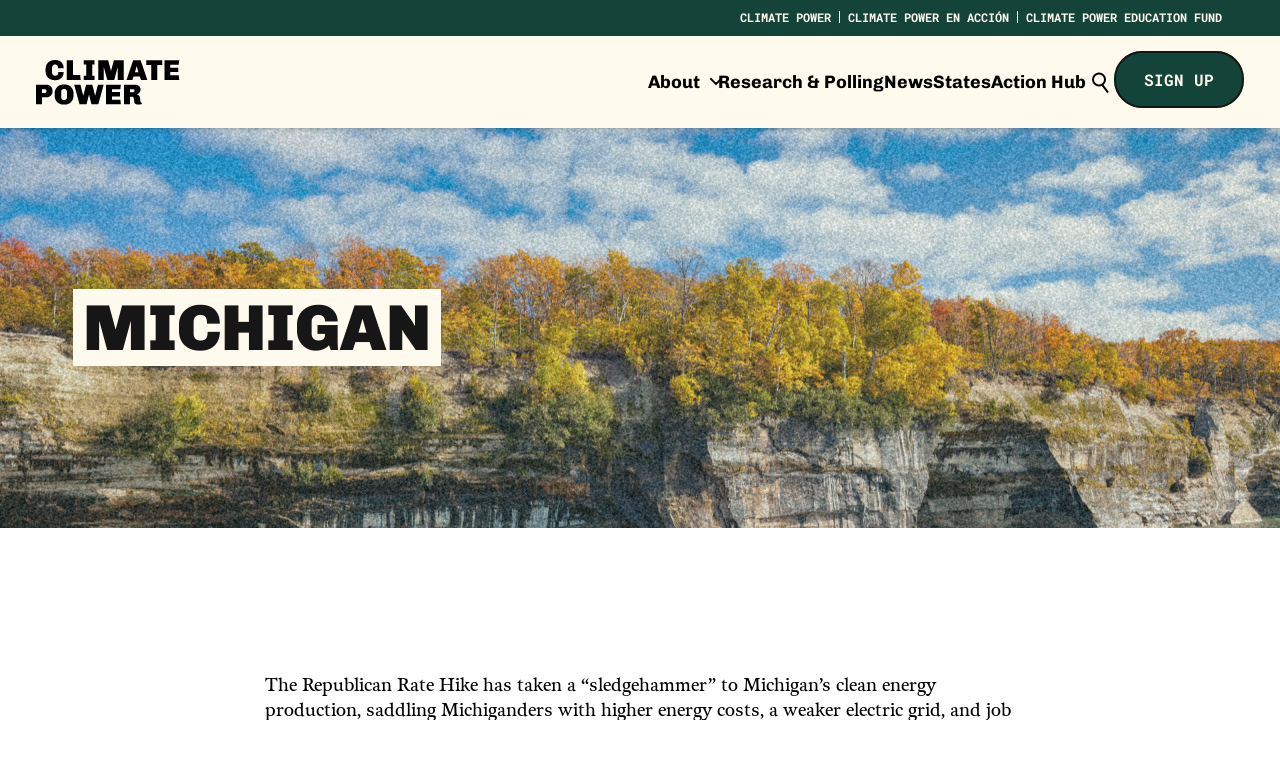

--- FILE ---
content_type: text/html; charset=UTF-8
request_url: https://climatepower.us/states-hub/michigan/
body_size: 22316
content:


<!doctype html>
<html class="no-js ok-to-alert"
lang="en-US"  >
<head>
	<meta charset="utf-8">
  <meta name="google" value="notranslate">
	<meta http-equiv="X-UA-Compatible" content="IE=edge">
	<meta name="viewport" content="width=device-width, initial-scale=1">
	<meta charset="UTF-8">
	<link rel="profile" href="https://gmpg.org/xfn/11">
  <link rel="icon" type="image/x-icon" href="https://climatepower.us/wp-content/themes/climatepower/favicon/favicon.ico">

  <link rel="apple-touch-icon" sizes="180x180" href="https://climatepower.us/wp-content/themes/climatepower/favicon/apple-touch-icon.png">
  <link rel="icon" type="image/png" sizes="32x32" href="https://climatepower.us/wp-content/themes/climatepower/favicon/favicon-32x32.png">
  <link rel="icon" type="image/png" sizes="16x16" href="https://climatepower.us/wp-content/themes/climatepower/favicon/favicon-16x16.png">
  <link rel="manifest" href="https://climatepower.us/wp-content/themes/climatepower/favicon/site.webmanifest">
  <link rel="mask-icon" href="https://climatepower.us/wp-content/themes/climatepower/favicon/safari-pinned-tab.svg" color="#ffa98f">
  <link rel="shortcut icon" href="https://climatepower.us/wp-content/themes/climatepower/favicon/favicon.ico">
  <meta name="msapplication-config" content="https://climatepower.us/wp-content/themes/climatepower/favicon/browserconfig.xml">
  <meta name="msapplication-TileColor" content="#161616">
  <meta name="theme-color" content="#161616">
  
  
    <!-- Google Tag Manager -->
  <script>(function(w,d,s,l,i){w[l]=w[l]||[];w[l].push({'gtm.start':
  new Date().getTime(),event:'gtm.js'});var f=d.getElementsByTagName(s)[0],
  j=d.createElement(s),dl=l!='dataLayer'?'&l='+l:'';j.async=true;j.src=
  'https://www.googletagmanager.com/gtm.js?id='+i+dl;f.parentNode.insertBefore(j,f);
  })(window,document,'script','dataLayer','GTM-5MMRHX66');</script>
  <!-- End Google Tag Manager -->
  
  <meta name='robots' content='index, follow, max-image-preview:large, max-snippet:-1, max-video-preview:-1' />
	<style>img:is([sizes="auto" i], [sizes^="auto," i]) { contain-intrinsic-size: 3000px 1500px }</style>
	<link rel="alternate" hreflang="en" href="https://climatepower.us/states-hub/michigan/" />
<link rel="alternate" hreflang="x-default" href="https://climatepower.us/states-hub/michigan/" />

	<!-- This site is optimized with the Yoast SEO plugin v21.5 - https://yoast.com/wordpress/plugins/seo/ -->
	<title>Michigan | Climate Power</title>
	<meta name="description" content="Climate Power works with community leaders and experts to win the politics of climate in Michigan. Learn more about our work." />
	<link rel="canonical" href="https://climatepower.us/states-hub/michigan/" />
	<meta property="og:locale" content="en_US" />
	<meta property="og:type" content="article" />
	<meta property="og:title" content="Michigan | Climate Power" />
	<meta property="og:description" content="Climate Power works with community leaders and experts to win the politics of climate in Michigan. Learn more about our work." />
	<meta property="og:url" content="https://climatepower.us/states-hub/michigan/" />
	<meta property="og:site_name" content="Climate Power" />
	<meta property="article:publisher" content="https://www.facebook.com/ClimatePower/" />
	<meta property="article:modified_time" content="2025-12-11T14:12:45+00:00" />
	<meta property="og:image" content="https://climatepower.us/wp-content/uploads/2024/02/Meta-Image_Climate-Power.jpg" />
	<meta property="og:image:width" content="1200" />
	<meta property="og:image:height" content="628" />
	<meta property="og:image:type" content="image/jpeg" />
	<meta name="twitter:card" content="summary_large_image" />
	<meta name="twitter:site" content="@climatepower" />
	<script type="application/ld+json" class="yoast-schema-graph">{"@context":"https://schema.org","@graph":[{"@type":"WebPage","@id":"https://climatepower.us/states-hub/michigan/","url":"https://climatepower.us/states-hub/michigan/","name":"Michigan | Climate Power","isPartOf":{"@id":"https://climatepower.us/#website"},"datePublished":"2024-02-26T20:41:48+00:00","dateModified":"2025-12-11T14:12:45+00:00","description":"Climate Power works with community leaders and experts to win the politics of climate in Michigan. Learn more about our work.","breadcrumb":{"@id":"https://climatepower.us/states-hub/michigan/#breadcrumb"},"inLanguage":"en-US","potentialAction":[{"@type":"ReadAction","target":["https://climatepower.us/states-hub/michigan/"]}]},{"@type":"BreadcrumbList","@id":"https://climatepower.us/states-hub/michigan/#breadcrumb","itemListElement":[{"@type":"ListItem","position":1,"name":"Home","item":"https://climatepower.us/"},{"@type":"ListItem","position":2,"name":"States Hub","item":"https://climatepower.us/states-hub/"},{"@type":"ListItem","position":3,"name":"Michigan"}]},{"@type":"WebSite","@id":"https://climatepower.us/#website","url":"https://climatepower.us/","name":"Climate Power","description":"A new era of bold climate action is here.","potentialAction":[{"@type":"SearchAction","target":{"@type":"EntryPoint","urlTemplate":"https://climatepower.us/?s={search_term_string}"},"query-input":"required name=search_term_string"}],"inLanguage":"en-US"}]}</script>
	<!-- / Yoast SEO plugin. -->


<link rel='dns-prefetch' href='//use.typekit.net' />
<link rel='dns-prefetch' href='//maxcdn.bootstrapcdn.com' />
<script type="text/javascript">
/* <![CDATA[ */
window._wpemojiSettings = {"baseUrl":"https:\/\/s.w.org\/images\/core\/emoji\/16.0.1\/72x72\/","ext":".png","svgUrl":"https:\/\/s.w.org\/images\/core\/emoji\/16.0.1\/svg\/","svgExt":".svg","source":{"concatemoji":"https:\/\/climatepower.us\/wp-includes\/js\/wp-emoji-release.min.js?ver=6.8.3"}};
/*! This file is auto-generated */
!function(s,n){var o,i,e;function c(e){try{var t={supportTests:e,timestamp:(new Date).valueOf()};sessionStorage.setItem(o,JSON.stringify(t))}catch(e){}}function p(e,t,n){e.clearRect(0,0,e.canvas.width,e.canvas.height),e.fillText(t,0,0);var t=new Uint32Array(e.getImageData(0,0,e.canvas.width,e.canvas.height).data),a=(e.clearRect(0,0,e.canvas.width,e.canvas.height),e.fillText(n,0,0),new Uint32Array(e.getImageData(0,0,e.canvas.width,e.canvas.height).data));return t.every(function(e,t){return e===a[t]})}function u(e,t){e.clearRect(0,0,e.canvas.width,e.canvas.height),e.fillText(t,0,0);for(var n=e.getImageData(16,16,1,1),a=0;a<n.data.length;a++)if(0!==n.data[a])return!1;return!0}function f(e,t,n,a){switch(t){case"flag":return n(e,"\ud83c\udff3\ufe0f\u200d\u26a7\ufe0f","\ud83c\udff3\ufe0f\u200b\u26a7\ufe0f")?!1:!n(e,"\ud83c\udde8\ud83c\uddf6","\ud83c\udde8\u200b\ud83c\uddf6")&&!n(e,"\ud83c\udff4\udb40\udc67\udb40\udc62\udb40\udc65\udb40\udc6e\udb40\udc67\udb40\udc7f","\ud83c\udff4\u200b\udb40\udc67\u200b\udb40\udc62\u200b\udb40\udc65\u200b\udb40\udc6e\u200b\udb40\udc67\u200b\udb40\udc7f");case"emoji":return!a(e,"\ud83e\udedf")}return!1}function g(e,t,n,a){var r="undefined"!=typeof WorkerGlobalScope&&self instanceof WorkerGlobalScope?new OffscreenCanvas(300,150):s.createElement("canvas"),o=r.getContext("2d",{willReadFrequently:!0}),i=(o.textBaseline="top",o.font="600 32px Arial",{});return e.forEach(function(e){i[e]=t(o,e,n,a)}),i}function t(e){var t=s.createElement("script");t.src=e,t.defer=!0,s.head.appendChild(t)}"undefined"!=typeof Promise&&(o="wpEmojiSettingsSupports",i=["flag","emoji"],n.supports={everything:!0,everythingExceptFlag:!0},e=new Promise(function(e){s.addEventListener("DOMContentLoaded",e,{once:!0})}),new Promise(function(t){var n=function(){try{var e=JSON.parse(sessionStorage.getItem(o));if("object"==typeof e&&"number"==typeof e.timestamp&&(new Date).valueOf()<e.timestamp+604800&&"object"==typeof e.supportTests)return e.supportTests}catch(e){}return null}();if(!n){if("undefined"!=typeof Worker&&"undefined"!=typeof OffscreenCanvas&&"undefined"!=typeof URL&&URL.createObjectURL&&"undefined"!=typeof Blob)try{var e="postMessage("+g.toString()+"("+[JSON.stringify(i),f.toString(),p.toString(),u.toString()].join(",")+"));",a=new Blob([e],{type:"text/javascript"}),r=new Worker(URL.createObjectURL(a),{name:"wpTestEmojiSupports"});return void(r.onmessage=function(e){c(n=e.data),r.terminate(),t(n)})}catch(e){}c(n=g(i,f,p,u))}t(n)}).then(function(e){for(var t in e)n.supports[t]=e[t],n.supports.everything=n.supports.everything&&n.supports[t],"flag"!==t&&(n.supports.everythingExceptFlag=n.supports.everythingExceptFlag&&n.supports[t]);n.supports.everythingExceptFlag=n.supports.everythingExceptFlag&&!n.supports.flag,n.DOMReady=!1,n.readyCallback=function(){n.DOMReady=!0}}).then(function(){return e}).then(function(){var e;n.supports.everything||(n.readyCallback(),(e=n.source||{}).concatemoji?t(e.concatemoji):e.wpemoji&&e.twemoji&&(t(e.twemoji),t(e.wpemoji)))}))}((window,document),window._wpemojiSettings);
/* ]]> */
</script>
<style id='wp-emoji-styles-inline-css' type='text/css'>

	img.wp-smiley, img.emoji {
		display: inline !important;
		border: none !important;
		box-shadow: none !important;
		height: 1em !important;
		width: 1em !important;
		margin: 0 0.07em !important;
		vertical-align: -0.1em !important;
		background: none !important;
		padding: 0 !important;
	}
</style>
<link rel='stylesheet' id='wp-block-library-css' href='https://climatepower.us/wp-includes/css/dist/block-library/style.min.css?ver=6.8.3' type='text/css' media='all' />
<style id='safe-svg-svg-icon-style-inline-css' type='text/css'>
.safe-svg-cover{text-align:center}.safe-svg-cover .safe-svg-inside{display:inline-block;max-width:100%}.safe-svg-cover svg{height:100%;max-height:100%;max-width:100%;width:100%}

</style>
<style id='global-styles-inline-css' type='text/css'>
:root{--wp--preset--aspect-ratio--square: 1;--wp--preset--aspect-ratio--4-3: 4/3;--wp--preset--aspect-ratio--3-4: 3/4;--wp--preset--aspect-ratio--3-2: 3/2;--wp--preset--aspect-ratio--2-3: 2/3;--wp--preset--aspect-ratio--16-9: 16/9;--wp--preset--aspect-ratio--9-16: 9/16;--wp--preset--color--black: #000000;--wp--preset--color--cyan-bluish-gray: #abb8c3;--wp--preset--color--white: #ffffff;--wp--preset--color--pale-pink: #f78da7;--wp--preset--color--vivid-red: #cf2e2e;--wp--preset--color--luminous-vivid-orange: #ff6900;--wp--preset--color--luminous-vivid-amber: #fcb900;--wp--preset--color--light-green-cyan: #7bdcb5;--wp--preset--color--vivid-green-cyan: #00d084;--wp--preset--color--pale-cyan-blue: #8ed1fc;--wp--preset--color--vivid-cyan-blue: #0693e3;--wp--preset--color--vivid-purple: #9b51e0;--wp--preset--color--base-tint: #ffffff;--wp--preset--color--base-hue: #FFFAEE;--wp--preset--color--contrast-hue: #161616;--wp--preset--color--contrast-shade: #000000;--wp--preset--color--primary-tint-green: #97DDAC;--wp--preset--color--primary-hue-green: #2EEB73;--wp--preset--color--primary-shade-green: #144339;--wp--preset--color--secondary-tint-blue: #5E91DB;--wp--preset--color--secondary-hue-blue: #0059F5;--wp--preset--color--secondary-shade-blue: #003E99;--wp--preset--color--secondary-tint-purple: #B29AD8;--wp--preset--color--secondary-hue-purple: #913DFF;--wp--preset--color--secondary-shade-purple: #251459;--wp--preset--color--tertiary-tint-yellow: #FFF792;--wp--preset--color--tertiary-hue-yellow: #FFF500;--wp--preset--color--tertiary-shade-yellow: #BE8F00;--wp--preset--color--tertiary-tint-red: #E8746B;--wp--preset--color--tertiary-hue-red: #FF361F;--wp--preset--color--tertiary-shade-red: #961D14;--wp--preset--color--tertiary-tint-orange: #FFA98F;--wp--preset--color--tertiary-hue-orange: #FF541F;--wp--preset--color--tertiary-shade-orange: #DE481B;--wp--preset--color--en-accion-primary-dark-green: #10454F;--wp--preset--color--en-accion-primary-green: #2EEB73;--wp--preset--color--en-accion-primary-light-blue: #5DD7F4;--wp--preset--color--en-accion-secondary-orange: #FF541F;--wp--preset--color--en-accion-secondary-purple: #6726B0;--wp--preset--color--en-accion-secondary-turquoise: #1BBCAD;--wp--preset--color--en-accion-tertiary-red: #A30000;--wp--preset--color--en-accion-tertiary-off-white: #F0EDE7;--wp--preset--color--en-accion-tertiary-deep-green: #002A2D;--wp--preset--gradient--vivid-cyan-blue-to-vivid-purple: linear-gradient(135deg,rgba(6,147,227,1) 0%,rgb(155,81,224) 100%);--wp--preset--gradient--light-green-cyan-to-vivid-green-cyan: linear-gradient(135deg,rgb(122,220,180) 0%,rgb(0,208,130) 100%);--wp--preset--gradient--luminous-vivid-amber-to-luminous-vivid-orange: linear-gradient(135deg,rgba(252,185,0,1) 0%,rgba(255,105,0,1) 100%);--wp--preset--gradient--luminous-vivid-orange-to-vivid-red: linear-gradient(135deg,rgba(255,105,0,1) 0%,rgb(207,46,46) 100%);--wp--preset--gradient--very-light-gray-to-cyan-bluish-gray: linear-gradient(135deg,rgb(238,238,238) 0%,rgb(169,184,195) 100%);--wp--preset--gradient--cool-to-warm-spectrum: linear-gradient(135deg,rgb(74,234,220) 0%,rgb(151,120,209) 20%,rgb(207,42,186) 40%,rgb(238,44,130) 60%,rgb(251,105,98) 80%,rgb(254,248,76) 100%);--wp--preset--gradient--blush-light-purple: linear-gradient(135deg,rgb(255,206,236) 0%,rgb(152,150,240) 100%);--wp--preset--gradient--blush-bordeaux: linear-gradient(135deg,rgb(254,205,165) 0%,rgb(254,45,45) 50%,rgb(107,0,62) 100%);--wp--preset--gradient--luminous-dusk: linear-gradient(135deg,rgb(255,203,112) 0%,rgb(199,81,192) 50%,rgb(65,88,208) 100%);--wp--preset--gradient--pale-ocean: linear-gradient(135deg,rgb(255,245,203) 0%,rgb(182,227,212) 50%,rgb(51,167,181) 100%);--wp--preset--gradient--electric-grass: linear-gradient(135deg,rgb(202,248,128) 0%,rgb(113,206,126) 100%);--wp--preset--gradient--midnight: linear-gradient(135deg,rgb(2,3,129) 0%,rgb(40,116,252) 100%);--wp--preset--gradient--green: linear-gradient(180deg,#FFFAEE 0%,#2EEB73 100%);--wp--preset--gradient--blue: linear-gradient(180deg,#003E99 0%,#0059F5 100%);--wp--preset--gradient--purple: linear-gradient(180deg,#251459 0%,#913DFF 100%);--wp--preset--gradient--yellow: linear-gradient(180deg,#BE8F00 0%,#FFF500 100%);--wp--preset--gradient--red: linear-gradient(180deg,#961D14 0%,#FF361F 100%);--wp--preset--gradient--orange: linear-gradient(180deg,#DE481B 0%,#FF541F 100%);--wp--preset--font-size--small: 1rem;--wp--preset--font-size--medium: 1.125rem;--wp--preset--font-size--large: 1.75rem;--wp--preset--font-size--x-large: 2.25rem;--wp--preset--font-size--xx-large: 4.25rem;--wp--preset--font-family--chivo: "Chivo", helvetica, sans-serif;--wp--preset--font-family--roboto-mono: "Roboto Mono", courier, sans-serif;--wp--preset--font-family--meno-text: meno-text, georgia, serif;--wp--preset--spacing--20: 0.44rem;--wp--preset--spacing--30: 0.67rem;--wp--preset--spacing--40: 1rem;--wp--preset--spacing--50: 1.5rem;--wp--preset--spacing--60: 2.25rem;--wp--preset--spacing--70: 3.38rem;--wp--preset--spacing--80: 5.06rem;--wp--preset--shadow--natural: 6px 6px 9px rgba(0, 0, 0, 0.2);--wp--preset--shadow--deep: 12px 12px 50px rgba(0, 0, 0, 0.4);--wp--preset--shadow--sharp: 6px 6px 0px rgba(0, 0, 0, 0.2);--wp--preset--shadow--outlined: 6px 6px 0px -3px rgba(255, 255, 255, 1), 6px 6px rgba(0, 0, 0, 1);--wp--preset--shadow--crisp: 6px 6px 0px rgba(0, 0, 0, 1);}p{--wp--preset--font-family--roboto-mono: "Roboto Mono", courier, sans-serif;--wp--preset--font-family--meno-text: meno-text,georgia,serif;}.wp-block-heading{--wp--preset--font-family--chivo: "Chivo", helvetica, sans-serif;}:root { --wp--style--global--content-size: 795px;--wp--style--global--wide-size: 1200px; }:where(body) { margin: 0; }.wp-site-blocks { padding-top: var(--wp--style--root--padding-top); padding-bottom: var(--wp--style--root--padding-bottom); }.has-global-padding { padding-right: var(--wp--style--root--padding-right); padding-left: var(--wp--style--root--padding-left); }.has-global-padding > .alignfull { margin-right: calc(var(--wp--style--root--padding-right) * -1); margin-left: calc(var(--wp--style--root--padding-left) * -1); }.has-global-padding :where(:not(.alignfull.is-layout-flow) > .has-global-padding:not(.wp-block-block, .alignfull)) { padding-right: 0; padding-left: 0; }.has-global-padding :where(:not(.alignfull.is-layout-flow) > .has-global-padding:not(.wp-block-block, .alignfull)) > .alignfull { margin-left: 0; margin-right: 0; }.wp-site-blocks > .alignleft { float: left; margin-right: 2em; }.wp-site-blocks > .alignright { float: right; margin-left: 2em; }.wp-site-blocks > .aligncenter { justify-content: center; margin-left: auto; margin-right: auto; }:where(.wp-site-blocks) > * { margin-block-start: 24px; margin-block-end: 0; }:where(.wp-site-blocks) > :first-child { margin-block-start: 0; }:where(.wp-site-blocks) > :last-child { margin-block-end: 0; }:root { --wp--style--block-gap: 24px; }:root :where(.is-layout-flow) > :first-child{margin-block-start: 0;}:root :where(.is-layout-flow) > :last-child{margin-block-end: 0;}:root :where(.is-layout-flow) > *{margin-block-start: 24px;margin-block-end: 0;}:root :where(.is-layout-constrained) > :first-child{margin-block-start: 0;}:root :where(.is-layout-constrained) > :last-child{margin-block-end: 0;}:root :where(.is-layout-constrained) > *{margin-block-start: 24px;margin-block-end: 0;}:root :where(.is-layout-flex){gap: 24px;}:root :where(.is-layout-grid){gap: 24px;}.is-layout-flow > .alignleft{float: left;margin-inline-start: 0;margin-inline-end: 2em;}.is-layout-flow > .alignright{float: right;margin-inline-start: 2em;margin-inline-end: 0;}.is-layout-flow > .aligncenter{margin-left: auto !important;margin-right: auto !important;}.is-layout-constrained > .alignleft{float: left;margin-inline-start: 0;margin-inline-end: 2em;}.is-layout-constrained > .alignright{float: right;margin-inline-start: 2em;margin-inline-end: 0;}.is-layout-constrained > .aligncenter{margin-left: auto !important;margin-right: auto !important;}.is-layout-constrained > :where(:not(.alignleft):not(.alignright):not(.alignfull)){max-width: var(--wp--style--global--content-size);margin-left: auto !important;margin-right: auto !important;}.is-layout-constrained > .alignwide{max-width: var(--wp--style--global--wide-size);}body .is-layout-flex{display: flex;}.is-layout-flex{flex-wrap: wrap;align-items: center;}.is-layout-flex > :is(*, div){margin: 0;}body .is-layout-grid{display: grid;}.is-layout-grid > :is(*, div){margin: 0;}body{font-family: var(--wp--preset--font-family--meno-text);--wp--style--root--padding-top: 0px;--wp--style--root--padding-right: 0px;--wp--style--root--padding-bottom: 0px;--wp--style--root--padding-left: 0px;}a:where(:not(.wp-element-button)){text-decoration: underline;}h1{color: inherit;font-family: var(--wp--preset--font-family--chivo);font-size: 2.1875rem;font-weight: 900;line-height: 110%;}h2{color: inherit;font-family: var(--wp--preset--font-family--chivo);font-size: 1.5625rem;font-weight: 900;line-height: 115%;}h3{color: inherit;font-family: var(--wp--preset--font-family--roboto-mono);font-size: 1.25rem;font-weight: 900;line-height: 115%;}h4{color: inherit;font-family: var(--wp--preset--font-family--chivo);font-size: 1.125rem;font-weight: 600;line-height: 125%;}h5{color: inherit;font-family: var(--wp--preset--font-family--chivo);font-size: 0.9rem;line-height: 125%;}h6{color: inherit;font-family: var(--wp--preset--font-family--chivo);font-size: 0.9rem;line-height: 125%;}:root :where(.wp-element-button, .wp-block-button__link){background-color: #32373c;border-width: 0;color: #fff;font-family: inherit;font-size: inherit;line-height: inherit;padding: calc(0.667em + 2px) calc(1.333em + 2px);text-decoration: none;}.has-black-color{color: var(--wp--preset--color--black) !important;}.has-cyan-bluish-gray-color{color: var(--wp--preset--color--cyan-bluish-gray) !important;}.has-white-color{color: var(--wp--preset--color--white) !important;}.has-pale-pink-color{color: var(--wp--preset--color--pale-pink) !important;}.has-vivid-red-color{color: var(--wp--preset--color--vivid-red) !important;}.has-luminous-vivid-orange-color{color: var(--wp--preset--color--luminous-vivid-orange) !important;}.has-luminous-vivid-amber-color{color: var(--wp--preset--color--luminous-vivid-amber) !important;}.has-light-green-cyan-color{color: var(--wp--preset--color--light-green-cyan) !important;}.has-vivid-green-cyan-color{color: var(--wp--preset--color--vivid-green-cyan) !important;}.has-pale-cyan-blue-color{color: var(--wp--preset--color--pale-cyan-blue) !important;}.has-vivid-cyan-blue-color{color: var(--wp--preset--color--vivid-cyan-blue) !important;}.has-vivid-purple-color{color: var(--wp--preset--color--vivid-purple) !important;}.has-base-tint-color{color: var(--wp--preset--color--base-tint) !important;}.has-base-hue-color{color: var(--wp--preset--color--base-hue) !important;}.has-contrast-hue-color{color: var(--wp--preset--color--contrast-hue) !important;}.has-contrast-shade-color{color: var(--wp--preset--color--contrast-shade) !important;}.has-primary-tint-green-color{color: var(--wp--preset--color--primary-tint-green) !important;}.has-primary-hue-green-color{color: var(--wp--preset--color--primary-hue-green) !important;}.has-primary-shade-green-color{color: var(--wp--preset--color--primary-shade-green) !important;}.has-secondary-tint-blue-color{color: var(--wp--preset--color--secondary-tint-blue) !important;}.has-secondary-hue-blue-color{color: var(--wp--preset--color--secondary-hue-blue) !important;}.has-secondary-shade-blue-color{color: var(--wp--preset--color--secondary-shade-blue) !important;}.has-secondary-tint-purple-color{color: var(--wp--preset--color--secondary-tint-purple) !important;}.has-secondary-hue-purple-color{color: var(--wp--preset--color--secondary-hue-purple) !important;}.has-secondary-shade-purple-color{color: var(--wp--preset--color--secondary-shade-purple) !important;}.has-tertiary-tint-yellow-color{color: var(--wp--preset--color--tertiary-tint-yellow) !important;}.has-tertiary-hue-yellow-color{color: var(--wp--preset--color--tertiary-hue-yellow) !important;}.has-tertiary-shade-yellow-color{color: var(--wp--preset--color--tertiary-shade-yellow) !important;}.has-tertiary-tint-red-color{color: var(--wp--preset--color--tertiary-tint-red) !important;}.has-tertiary-hue-red-color{color: var(--wp--preset--color--tertiary-hue-red) !important;}.has-tertiary-shade-red-color{color: var(--wp--preset--color--tertiary-shade-red) !important;}.has-tertiary-tint-orange-color{color: var(--wp--preset--color--tertiary-tint-orange) !important;}.has-tertiary-hue-orange-color{color: var(--wp--preset--color--tertiary-hue-orange) !important;}.has-tertiary-shade-orange-color{color: var(--wp--preset--color--tertiary-shade-orange) !important;}.has-en-accion-primary-dark-green-color{color: var(--wp--preset--color--en-accion-primary-dark-green) !important;}.has-en-accion-primary-green-color{color: var(--wp--preset--color--en-accion-primary-green) !important;}.has-en-accion-primary-light-blue-color{color: var(--wp--preset--color--en-accion-primary-light-blue) !important;}.has-en-accion-secondary-orange-color{color: var(--wp--preset--color--en-accion-secondary-orange) !important;}.has-en-accion-secondary-purple-color{color: var(--wp--preset--color--en-accion-secondary-purple) !important;}.has-en-accion-secondary-turquoise-color{color: var(--wp--preset--color--en-accion-secondary-turquoise) !important;}.has-en-accion-tertiary-red-color{color: var(--wp--preset--color--en-accion-tertiary-red) !important;}.has-en-accion-tertiary-off-white-color{color: var(--wp--preset--color--en-accion-tertiary-off-white) !important;}.has-en-accion-tertiary-deep-green-color{color: var(--wp--preset--color--en-accion-tertiary-deep-green) !important;}.has-black-background-color{background-color: var(--wp--preset--color--black) !important;}.has-cyan-bluish-gray-background-color{background-color: var(--wp--preset--color--cyan-bluish-gray) !important;}.has-white-background-color{background-color: var(--wp--preset--color--white) !important;}.has-pale-pink-background-color{background-color: var(--wp--preset--color--pale-pink) !important;}.has-vivid-red-background-color{background-color: var(--wp--preset--color--vivid-red) !important;}.has-luminous-vivid-orange-background-color{background-color: var(--wp--preset--color--luminous-vivid-orange) !important;}.has-luminous-vivid-amber-background-color{background-color: var(--wp--preset--color--luminous-vivid-amber) !important;}.has-light-green-cyan-background-color{background-color: var(--wp--preset--color--light-green-cyan) !important;}.has-vivid-green-cyan-background-color{background-color: var(--wp--preset--color--vivid-green-cyan) !important;}.has-pale-cyan-blue-background-color{background-color: var(--wp--preset--color--pale-cyan-blue) !important;}.has-vivid-cyan-blue-background-color{background-color: var(--wp--preset--color--vivid-cyan-blue) !important;}.has-vivid-purple-background-color{background-color: var(--wp--preset--color--vivid-purple) !important;}.has-base-tint-background-color{background-color: var(--wp--preset--color--base-tint) !important;}.has-base-hue-background-color{background-color: var(--wp--preset--color--base-hue) !important;}.has-contrast-hue-background-color{background-color: var(--wp--preset--color--contrast-hue) !important;}.has-contrast-shade-background-color{background-color: var(--wp--preset--color--contrast-shade) !important;}.has-primary-tint-green-background-color{background-color: var(--wp--preset--color--primary-tint-green) !important;}.has-primary-hue-green-background-color{background-color: var(--wp--preset--color--primary-hue-green) !important;}.has-primary-shade-green-background-color{background-color: var(--wp--preset--color--primary-shade-green) !important;}.has-secondary-tint-blue-background-color{background-color: var(--wp--preset--color--secondary-tint-blue) !important;}.has-secondary-hue-blue-background-color{background-color: var(--wp--preset--color--secondary-hue-blue) !important;}.has-secondary-shade-blue-background-color{background-color: var(--wp--preset--color--secondary-shade-blue) !important;}.has-secondary-tint-purple-background-color{background-color: var(--wp--preset--color--secondary-tint-purple) !important;}.has-secondary-hue-purple-background-color{background-color: var(--wp--preset--color--secondary-hue-purple) !important;}.has-secondary-shade-purple-background-color{background-color: var(--wp--preset--color--secondary-shade-purple) !important;}.has-tertiary-tint-yellow-background-color{background-color: var(--wp--preset--color--tertiary-tint-yellow) !important;}.has-tertiary-hue-yellow-background-color{background-color: var(--wp--preset--color--tertiary-hue-yellow) !important;}.has-tertiary-shade-yellow-background-color{background-color: var(--wp--preset--color--tertiary-shade-yellow) !important;}.has-tertiary-tint-red-background-color{background-color: var(--wp--preset--color--tertiary-tint-red) !important;}.has-tertiary-hue-red-background-color{background-color: var(--wp--preset--color--tertiary-hue-red) !important;}.has-tertiary-shade-red-background-color{background-color: var(--wp--preset--color--tertiary-shade-red) !important;}.has-tertiary-tint-orange-background-color{background-color: var(--wp--preset--color--tertiary-tint-orange) !important;}.has-tertiary-hue-orange-background-color{background-color: var(--wp--preset--color--tertiary-hue-orange) !important;}.has-tertiary-shade-orange-background-color{background-color: var(--wp--preset--color--tertiary-shade-orange) !important;}.has-en-accion-primary-dark-green-background-color{background-color: var(--wp--preset--color--en-accion-primary-dark-green) !important;}.has-en-accion-primary-green-background-color{background-color: var(--wp--preset--color--en-accion-primary-green) !important;}.has-en-accion-primary-light-blue-background-color{background-color: var(--wp--preset--color--en-accion-primary-light-blue) !important;}.has-en-accion-secondary-orange-background-color{background-color: var(--wp--preset--color--en-accion-secondary-orange) !important;}.has-en-accion-secondary-purple-background-color{background-color: var(--wp--preset--color--en-accion-secondary-purple) !important;}.has-en-accion-secondary-turquoise-background-color{background-color: var(--wp--preset--color--en-accion-secondary-turquoise) !important;}.has-en-accion-tertiary-red-background-color{background-color: var(--wp--preset--color--en-accion-tertiary-red) !important;}.has-en-accion-tertiary-off-white-background-color{background-color: var(--wp--preset--color--en-accion-tertiary-off-white) !important;}.has-en-accion-tertiary-deep-green-background-color{background-color: var(--wp--preset--color--en-accion-tertiary-deep-green) !important;}.has-black-border-color{border-color: var(--wp--preset--color--black) !important;}.has-cyan-bluish-gray-border-color{border-color: var(--wp--preset--color--cyan-bluish-gray) !important;}.has-white-border-color{border-color: var(--wp--preset--color--white) !important;}.has-pale-pink-border-color{border-color: var(--wp--preset--color--pale-pink) !important;}.has-vivid-red-border-color{border-color: var(--wp--preset--color--vivid-red) !important;}.has-luminous-vivid-orange-border-color{border-color: var(--wp--preset--color--luminous-vivid-orange) !important;}.has-luminous-vivid-amber-border-color{border-color: var(--wp--preset--color--luminous-vivid-amber) !important;}.has-light-green-cyan-border-color{border-color: var(--wp--preset--color--light-green-cyan) !important;}.has-vivid-green-cyan-border-color{border-color: var(--wp--preset--color--vivid-green-cyan) !important;}.has-pale-cyan-blue-border-color{border-color: var(--wp--preset--color--pale-cyan-blue) !important;}.has-vivid-cyan-blue-border-color{border-color: var(--wp--preset--color--vivid-cyan-blue) !important;}.has-vivid-purple-border-color{border-color: var(--wp--preset--color--vivid-purple) !important;}.has-base-tint-border-color{border-color: var(--wp--preset--color--base-tint) !important;}.has-base-hue-border-color{border-color: var(--wp--preset--color--base-hue) !important;}.has-contrast-hue-border-color{border-color: var(--wp--preset--color--contrast-hue) !important;}.has-contrast-shade-border-color{border-color: var(--wp--preset--color--contrast-shade) !important;}.has-primary-tint-green-border-color{border-color: var(--wp--preset--color--primary-tint-green) !important;}.has-primary-hue-green-border-color{border-color: var(--wp--preset--color--primary-hue-green) !important;}.has-primary-shade-green-border-color{border-color: var(--wp--preset--color--primary-shade-green) !important;}.has-secondary-tint-blue-border-color{border-color: var(--wp--preset--color--secondary-tint-blue) !important;}.has-secondary-hue-blue-border-color{border-color: var(--wp--preset--color--secondary-hue-blue) !important;}.has-secondary-shade-blue-border-color{border-color: var(--wp--preset--color--secondary-shade-blue) !important;}.has-secondary-tint-purple-border-color{border-color: var(--wp--preset--color--secondary-tint-purple) !important;}.has-secondary-hue-purple-border-color{border-color: var(--wp--preset--color--secondary-hue-purple) !important;}.has-secondary-shade-purple-border-color{border-color: var(--wp--preset--color--secondary-shade-purple) !important;}.has-tertiary-tint-yellow-border-color{border-color: var(--wp--preset--color--tertiary-tint-yellow) !important;}.has-tertiary-hue-yellow-border-color{border-color: var(--wp--preset--color--tertiary-hue-yellow) !important;}.has-tertiary-shade-yellow-border-color{border-color: var(--wp--preset--color--tertiary-shade-yellow) !important;}.has-tertiary-tint-red-border-color{border-color: var(--wp--preset--color--tertiary-tint-red) !important;}.has-tertiary-hue-red-border-color{border-color: var(--wp--preset--color--tertiary-hue-red) !important;}.has-tertiary-shade-red-border-color{border-color: var(--wp--preset--color--tertiary-shade-red) !important;}.has-tertiary-tint-orange-border-color{border-color: var(--wp--preset--color--tertiary-tint-orange) !important;}.has-tertiary-hue-orange-border-color{border-color: var(--wp--preset--color--tertiary-hue-orange) !important;}.has-tertiary-shade-orange-border-color{border-color: var(--wp--preset--color--tertiary-shade-orange) !important;}.has-en-accion-primary-dark-green-border-color{border-color: var(--wp--preset--color--en-accion-primary-dark-green) !important;}.has-en-accion-primary-green-border-color{border-color: var(--wp--preset--color--en-accion-primary-green) !important;}.has-en-accion-primary-light-blue-border-color{border-color: var(--wp--preset--color--en-accion-primary-light-blue) !important;}.has-en-accion-secondary-orange-border-color{border-color: var(--wp--preset--color--en-accion-secondary-orange) !important;}.has-en-accion-secondary-purple-border-color{border-color: var(--wp--preset--color--en-accion-secondary-purple) !important;}.has-en-accion-secondary-turquoise-border-color{border-color: var(--wp--preset--color--en-accion-secondary-turquoise) !important;}.has-en-accion-tertiary-red-border-color{border-color: var(--wp--preset--color--en-accion-tertiary-red) !important;}.has-en-accion-tertiary-off-white-border-color{border-color: var(--wp--preset--color--en-accion-tertiary-off-white) !important;}.has-en-accion-tertiary-deep-green-border-color{border-color: var(--wp--preset--color--en-accion-tertiary-deep-green) !important;}.has-vivid-cyan-blue-to-vivid-purple-gradient-background{background: var(--wp--preset--gradient--vivid-cyan-blue-to-vivid-purple) !important;}.has-light-green-cyan-to-vivid-green-cyan-gradient-background{background: var(--wp--preset--gradient--light-green-cyan-to-vivid-green-cyan) !important;}.has-luminous-vivid-amber-to-luminous-vivid-orange-gradient-background{background: var(--wp--preset--gradient--luminous-vivid-amber-to-luminous-vivid-orange) !important;}.has-luminous-vivid-orange-to-vivid-red-gradient-background{background: var(--wp--preset--gradient--luminous-vivid-orange-to-vivid-red) !important;}.has-very-light-gray-to-cyan-bluish-gray-gradient-background{background: var(--wp--preset--gradient--very-light-gray-to-cyan-bluish-gray) !important;}.has-cool-to-warm-spectrum-gradient-background{background: var(--wp--preset--gradient--cool-to-warm-spectrum) !important;}.has-blush-light-purple-gradient-background{background: var(--wp--preset--gradient--blush-light-purple) !important;}.has-blush-bordeaux-gradient-background{background: var(--wp--preset--gradient--blush-bordeaux) !important;}.has-luminous-dusk-gradient-background{background: var(--wp--preset--gradient--luminous-dusk) !important;}.has-pale-ocean-gradient-background{background: var(--wp--preset--gradient--pale-ocean) !important;}.has-electric-grass-gradient-background{background: var(--wp--preset--gradient--electric-grass) !important;}.has-midnight-gradient-background{background: var(--wp--preset--gradient--midnight) !important;}.has-green-gradient-background{background: var(--wp--preset--gradient--green) !important;}.has-blue-gradient-background{background: var(--wp--preset--gradient--blue) !important;}.has-purple-gradient-background{background: var(--wp--preset--gradient--purple) !important;}.has-yellow-gradient-background{background: var(--wp--preset--gradient--yellow) !important;}.has-red-gradient-background{background: var(--wp--preset--gradient--red) !important;}.has-orange-gradient-background{background: var(--wp--preset--gradient--orange) !important;}.has-small-font-size{font-size: var(--wp--preset--font-size--small) !important;}.has-medium-font-size{font-size: var(--wp--preset--font-size--medium) !important;}.has-large-font-size{font-size: var(--wp--preset--font-size--large) !important;}.has-x-large-font-size{font-size: var(--wp--preset--font-size--x-large) !important;}.has-xx-large-font-size{font-size: var(--wp--preset--font-size--xx-large) !important;}.has-chivo-font-family{font-family: var(--wp--preset--font-family--chivo) !important;}.has-roboto-mono-font-family{font-family: var(--wp--preset--font-family--roboto-mono) !important;}.has-meno-text-font-family{font-family: var(--wp--preset--font-family--meno-text) !important;}p.has-roboto-mono-font-family{font-family: var(--wp--preset--font-family--roboto-mono) !important;}p.has-meno-text-font-family{font-family: var(--wp--preset--font-family--meno-text) !important;}.wp-block-heading.has-chivo-font-family{font-family: var(--wp--preset--font-family--chivo) !important;}
:root :where(.wp-block-pullquote){font-size: 1.5em;line-height: 1.6;}
:root :where(p){font-family: var(--wp--preset--font-family--meno-text);font-size: 1.125rem;font-weight: 400;line-height: 140%;}
:root :where(p a:where(:not(.wp-element-button))){color: var(--wp--preset--color--secondary-hue-blue);font-family: var(--wp--preset--font-family--roboto-mono);font-size: 88.9%;text-decoration: none;}
:root :where(p a:where(:not(.wp-element-button)):hover){color: var(--wp--preset--color--secondary-shade-blue);font-weight: 700;}
:root :where(p a:where(:not(.wp-element-button)):focus){color: var(--wp--preset--color--secondary-shade-blue);font-weight: 700;}
</style>
<link rel='stylesheet' id='wpml-blocks-css' href='https://climatepower.us/wp-content/plugins/sitepress-multilingual-cms/dist/css/blocks/styles.css?ver=4.6.7' type='text/css' media='all' />
<link rel='stylesheet' id='meno-text-css' href='https://use.typekit.net/pdc2vim.css?ver=6.8.3' type='text/css' media='all' />
<link rel='stylesheet' id='font-awesome-css' href='//maxcdn.bootstrapcdn.com/font-awesome/4.7.0/css/font-awesome.min.css?ver=6.8.3' type='text/css' media='all' />
<link rel='stylesheet' id='basicLightbox-css' href='https://climatepower.us/wp-content/themes/climatepower/dist/css/basicLightbox.min.css?ver=6.8.3' type='text/css' media='all' />
<link rel='stylesheet' id='climatepower_main_styles-css' href='https://climatepower.us/wp-content/themes/climatepower/build/style-index.css?ver=1.0.106' type='text/css' media='all' />
<script type="text/javascript" id="wpml-cookie-js-extra">
/* <![CDATA[ */
var wpml_cookies = {"wp-wpml_current_language":{"value":"en","expires":1,"path":"\/"}};
var wpml_cookies = {"wp-wpml_current_language":{"value":"en","expires":1,"path":"\/"}};
/* ]]> */
</script>
<script type="text/javascript" src="https://climatepower.us/wp-content/plugins/sitepress-multilingual-cms/res/js/cookies/language-cookie.js?ver=4.6.7" id="wpml-cookie-js"></script>
<script type="text/javascript" src="https://climatepower.us/wp-content/plugins/svg-support/vendor/DOMPurify/DOMPurify.min.js?ver=2.5.8" id="bodhi-dompurify-library-js"></script>
<script type="text/javascript" src="https://climatepower.us/wp-includes/js/jquery/jquery.min.js?ver=3.7.1" id="jquery-core-js"></script>
<script type="text/javascript" src="https://climatepower.us/wp-includes/js/jquery/jquery-migrate.min.js?ver=3.4.1" id="jquery-migrate-js"></script>
<script type="text/javascript" id="bodhi_svg_inline-js-extra">
/* <![CDATA[ */
var svgSettings = {"skipNested":""};
/* ]]> */
</script>
<script type="text/javascript" src="https://climatepower.us/wp-content/plugins/svg-support/js/min/svgs-inline-min.js" id="bodhi_svg_inline-js"></script>
<script type="text/javascript" id="bodhi_svg_inline-js-after">
/* <![CDATA[ */
cssTarget={"Bodhi":"img.style-svg","ForceInlineSVG":"style-svg"};ForceInlineSVGActive="false";frontSanitizationEnabled="on";
/* ]]> */
</script>
<link rel='shortlink' href='https://climatepower.us/?p=4037' />
<meta name="generator" content="WPML ver:4.6.7 stt:1,2;" />
  <script>
      (function ($) {
          $(function () {
              if(typeof window.FWP !== 'undefined') {
                window.FWP.hooks.addAction('facetwp/loaded', function () {
                    $('<p class="selections-label">Filtering by:</p>').appendTo('.facetwp-selections ul');
                }, 100);
              }
          });
      })(jQuery);
  </script>
  </head>

<body class="wp-singular page-template page-template-template-generic-content-detail page-template-template-generic-content-detail-php page page-id-4037 page-child parent-pageid-3997 wp-theme-climatepower" data-page-id="4037">
  <a class="skip-link screen-reader-text" href="#content">Skip to content</a>
  
    <!-- Google Tag Manager (noscript) -->
  <noscript><iframe src="https://www.googletagmanager.com/ns.html?id=GTM-5MMRHX66"
  height="0" width="0" style="display:none;visibility:hidden"></iframe></noscript>
  <!-- End Google Tag Manager (noscript) -->
  
  
  
  <main id="content" role="main" class="content-wrapper">
		<a class="skip-link screen-reader-text" href="#content">Skip to content</a>

    
  
<header data-loadcomponent="Header" id="masthead" data-js-social-hide class="navigation navigation--cp">
  <div class="navigation__bottom">
        <a class="navigation__logo" href="https://climatepower.us/">
      <span class="navigation__logo-title visually-hidden">Climate Power</span>
      <svg xmlns="http://www.w3.org/2000/svg" width="144" height="45" viewBox="0 0 144 45" fill="none">
        <path d="M23.6006 0.932401C24.8568 1.55311 25.8498 2.48818 26.5795 3.73762C27.3083 4.98794 27.6737 6.51968 27.6737 8.33194H22.0032V7.33008C22.0032 6.45289 21.7301 5.75559 21.183 5.23997C20.6359 4.72434 19.9501 4.46697 19.1254 4.46697H18.9813C18.1754 4.46697 17.494 4.74394 16.938 5.29696C16.3811 5.85088 16.1035 6.52769 16.1035 7.32919V12.8541C16.1035 13.6556 16.3811 14.3333 16.938 14.8864C17.494 15.4403 18.1754 15.7163 18.9813 15.7163H19.3842C20.2088 15.7163 20.8956 15.4634 21.4418 14.9576C21.9889 14.4518 22.262 13.7509 22.262 12.8532V11.9084H27.6728C27.6728 13.5879 27.3227 15.0573 26.6225 16.3166C25.9214 17.5758 24.958 18.5403 23.7295 19.2082C22.501 19.8761 21.1105 20.21 19.5561 20.21H18.7503C17.0419 20.21 15.4928 19.8663 14.1023 19.1797C12.7109 18.4931 11.6122 17.5001 10.8064 16.2026C10.0006 14.9051 9.59763 13.3787 9.59763 11.6225V8.58842C9.59763 6.92844 10.005 5.44479 10.8207 4.13658C11.6364 2.82926 12.7252 1.81315 14.0871 1.08825C15.449 0.363343 16.9264 0 18.5192 0H19.3251C20.9171 0 22.3425 0.310801 23.5988 0.930621L23.6006 0.932401ZM36.9597 15.117H44.1264L44.7021 19.9259H30.8577V0.288537H36.9597V15.117ZM58.5886 4.49636H56.257V15.6896H58.5886V19.9259H47.8243V15.6896H50.1559V4.49636H47.8243V0.288537H58.5886V4.49636ZM87.8382 19.9259H81.7943V7.33008H81.6788L78.2253 19.9259H71.2888L67.8639 7.33008H67.7198V19.9259H62.2221V0.288537H72.1233L74.9724 10.7658H75.0879L77.8797 0.288537H87.8382V19.9259ZM111.266 19.9259H104.991L103.811 16.4332H97.5361L96.3846 19.9259H90.5709L97.1618 0.288537H104.674L111.266 19.9259ZM100.616 6.32821L98.9177 12.2824H102.429L100.76 6.32821H100.616ZM126.158 5.0111H121.15V19.9259H115.164V5.0111H110.156V0.287646H126.159L126.158 5.0111ZM142.683 4.81072H134.365V7.67294H142.366V12.0526H134.365V15.2301H142.683L143.259 19.9251H128.436V0.288537H143.259L142.683 4.81072ZM13.54 25.499C14.4703 26.0333 15.2045 26.7636 15.7427 27.6888C16.2799 28.615 16.5485 29.6213 16.5494 30.7087V31.3383C16.5494 32.4256 16.2808 33.4328 15.7444 34.3581C15.2072 35.2843 14.473 36.0145 13.5427 36.548C12.6115 37.0823 11.5997 37.3495 10.5064 37.3504H6.04564L6.04653 44.3358H0.00268605L0 24.6993L10.5056 24.6975C11.5997 24.6975 12.6115 24.9647 13.5418 25.499H13.54ZM6.04385 32.9715H8.6915C9.22873 32.9715 9.65046 32.7952 9.95758 32.4417C10.2638 32.089 10.4178 31.6927 10.4178 31.2537V30.9099C10.4178 30.4709 10.2692 30.0755 9.97101 29.7219C9.67284 29.3693 9.24664 29.1921 8.68971 29.193H6.04206V32.9724L6.04385 32.9715ZM33.2331 25.6245C34.5475 26.3975 35.5933 27.4377 36.3705 28.7441C37.1477 30.0514 37.5363 31.4879 37.5372 33.0526V36.0297C37.5372 37.5944 37.1495 39.0308 36.3723 40.3381C35.5951 41.6455 34.5493 42.6856 33.2358 43.4586C31.9214 44.2316 30.4771 44.6181 28.9039 44.619H27.2922C25.719 44.619 24.2748 44.2334 22.9604 43.4604C21.6459 42.6874 20.6001 41.6481 19.8229 40.3408C19.0457 39.0344 18.6571 37.5979 18.6562 36.0323V33.0553C18.6562 31.4906 19.0439 30.0541 19.8211 28.7468C20.5983 27.4395 21.6432 26.3993 22.9577 25.6263C24.2721 24.8533 25.7155 24.4668 27.2895 24.4659H28.9012C30.4744 24.4659 31.9187 24.8516 33.2331 25.6245ZM25.9948 29.705C25.4379 30.2589 25.1603 30.9358 25.1603 31.7372V37.2622C25.1612 38.0637 25.4397 38.7414 25.9966 39.2944C26.5526 39.8483 27.234 40.1244 28.0399 40.1244H28.184C28.9899 40.1244 29.6704 39.8474 30.2273 39.2935C30.7833 38.7405 31.0618 38.0628 31.0618 37.2613V31.7364C31.0609 30.9349 30.7824 30.2581 30.2255 29.7041C29.6686 29.1511 28.9881 28.8741 28.1822 28.8741H28.0381C27.2322 28.8741 26.5509 29.1511 25.9948 29.705ZM62.3152 44.3278H55.4655L53.0748 34.9112H52.902L50.5149 44.3296H43.5497L38.164 24.6939H44.4093L47.2029 35.5995H47.3184L50.1371 24.6921H56.3251L59.09 35.5978H59.2055L61.9956 24.6904H67.6651L62.3152 44.3278ZM84.3211 29.2099H76.003V32.0739H84.0041V36.4527H76.003V39.6319H84.3211L84.8977 44.3251L70.0746 44.3278L70.0719 24.6904L84.895 24.6877L84.3202 29.2108L84.3211 29.2099ZM101.762 25.2995C102.597 25.71 103.274 26.2827 103.792 27.0165C104.311 27.7512 104.569 28.5954 104.569 29.5501C104.569 30.2367 104.412 30.9144 104.095 31.5823C103.779 32.2502 103.351 32.8228 102.814 33.3002C102.277 33.7775 101.682 34.0732 101.03 34.188V34.3314C102.085 34.6556 102.876 35.2611 103.404 36.149C103.932 37.036 104.196 38.11 104.197 39.3692C104.197 40.2669 104.284 41.0345 104.457 41.674C104.629 42.3134 105.032 42.7186 105.665 42.8904V44.0642C104.782 44.4266 103.632 44.6083 102.212 44.6083C100.849 44.6083 99.8327 44.3269 99.1603 43.7641C98.4888 43.2012 98.153 42.2519 98.1521 40.9161C98.1521 39.6569 97.9936 38.6399 97.6767 37.8678C97.3597 37.0948 96.664 36.7083 95.5895 36.7092H93.9205L93.9214 44.3242H88.0208L88.0181 24.6877L99.0994 24.6859C100.04 24.6859 100.927 24.8907 101.762 25.3013V25.2995ZM93.9205 32.3286H96.9711C97.374 32.3286 97.7143 32.1896 97.9927 31.9127C98.2712 31.6357 98.41 31.2973 98.41 30.8966V30.6107C98.41 30.21 98.2703 29.8716 97.9927 29.5946C97.7143 29.3185 97.374 29.1796 96.9711 29.1796H93.9205V32.3286Z" fill="black"/>
      </svg>
    </a>
    
    <div class="hamburger">
      <span class="hamburger__line"></span>
      <span class="hamburger__line"></span>
      <span class="hamburger__line"></span>
    </div>

    <div class="navigation__ham-wrapper">
      <div class="navigation__first-level">
        <!-- Mobile Language Toggle -->
        
        <nav class="navigation__primary primary-nav">
          <ul class="primary-nav__list">
                                          <li class="primary-nav__item primary-nav__item--dropdown">
                  <a class="primary-nav--dropdown"                    tabindex="0" href="#"
                    target="">About                                          <svg xmlns="http://www.w3.org/2000/svg" width="14" height="9" viewBox="0 0 14 9" fill="none">
                        <path d="M2 2L7 7L12 2" stroke="black" stroke-width="2" stroke-linecap="square"/>
                      </svg>
                                      </a>
                                      <ul class="secondary-nav">
                                                                      <li class="secondary-nav__item">
                          <a tabindex="0" href="https://climatepower.us/about/"
                            target="">About Climate Power</a>
                        </li>
                                                                                              <li class="secondary-nav__item">
                          <a tabindex="0" href="https://climatepower.us/about/en-accion/"
                            target="">Climate Power En Acción</a>
                        </li>
                                                                                              <li class="secondary-nav__item">
                          <a tabindex="0" href="https://climatepower.us/about/national-board/"
                            target="">National Advisory Board & Creative Council</a>
                        </li>
                                                                                              <li class="secondary-nav__item">
                          <a tabindex="0" href="https://climatepower.us/about/state-boards/"
                            target="">State Advisory Boards</a>
                        </li>
                                                                                              <li class="secondary-nav__item">
                          <a tabindex="0" href="https://climatepower.us/about/jobs/"
                            target="">Jobs</a>
                        </li>
                                                                  </ul>
                                  </li>
                                                        <li class="primary-nav__item ">
                  <a                     tabindex="0" href="https://climatepower.us/research-and-polling/"
                    target="">Research & Polling                                      </a>
                                  </li>
                                                        <li class="primary-nav__item ">
                  <a                     tabindex="0" href="https://climatepower.us/news/"
                    target="">News                                      </a>
                                  </li>
                                                        <li class="primary-nav__item ">
                  <a                     tabindex="0" href="https://climatepower.us/states-hub/"
                    target="">States                                      </a>
                                  </li>
                                                        <li class="primary-nav__item ">
                  <a                     tabindex="0" href="https://climatepower.us/action-hub/"
                    target="">Action Hub                                      </a>
                                  </li>
                          
                        <li class="primary-nav__item primary-nav__item--search">
              <div class="navigation__search-wrapper">
                <form class="navigation__search-form" id="navigation__search-form" action="/search-page" method="GET">
                  <input class="navigation__search" name="_search_page" placeholder="Search" data-url="https://climatepower.us/search-page/">
                </form>
                <button class="search-close">
                  <svg xmlns="http://www.w3.org/2000/svg" width="16" height="17" viewBox="0 0 16 17" fill="none">
                    <path d="M15 1.5L8 8.5M1 15.5L8 8.5M8 8.5L1 1.5L15 15.5" stroke="currentColor" stroke-width="2"/>
                  </svg>
                </button>
                <button class="search-button col-auto js-search" role="button">
                  <span class="visually-hidden">Search Climate Power...</span>

                  <span class="navigation__search-icon navigation__btn-search-submit" form="navigation__search-form" aria-hidden="true">
                    <svg xmlns="http://www.w3.org/2000/svg" width="17" height="22" viewBox="0 0 17 22" fill="none">
                      <circle cx="7" cy="7.5" r="6" stroke="currentColor" stroke-width="2"></circle>
                      <path d="M10 12.5L16 20.5" stroke="currentColor" stroke-width="2"></path>
                    </svg>
                  </span>
                  
                  <span class="navigation__search-icon" aria-hidden="true">
                    <svg xmlns="http://www.w3.org/2000/svg" width="17" height="22" viewBox="0 0 17 22" fill="none">
                      <circle cx="7" cy="7.5" r="6" stroke="currentColor" stroke-width="2"></circle>
                      <path d="M10 12.5L16 20.5" stroke="currentColor" stroke-width="2"></path>
                    </svg>
                  </span>
                </button>
              </div>
            </li>
            
                                    <li class="primary-nav__item primary-nav__item--signup">
              <a tabindex="0" href="/forms/join-the-fight/?source=Web_Home"
                target="_blank">Sign Up</a>
            </li>
                                  </ul>
        </nav>

        <ul class="navigation__other-programs">
          <span>VIEW OUR OTHER PROGRAMS:</span>
                              <li
            class="utility-nav__item">
            <a class="top-right__link" tabindex="0" href="https://climatepower.us/"
              target="">Climate Power</a>
          </li>
                                        <li
            class="utility-nav__item">
            <a class="top-right__link" tabindex="0" href="https://climatepower.us/cpea/"
              target="_blank">Climate Power En Acción</a>
          </li>
                                        <li
            class="utility-nav__item">
            <a class="top-right__link" tabindex="0" href="https://climatepower.us/cpef/"
              target="_blank">Climate Power Education Fund</a>
          </li>
                            </ul>

                        <a class="button sign-up__button sign-up__button--mobile" tabindex="0" href="/forms/join-the-fight/?source=Web_Home"
          target="_blank">Sign Up</a>
                
      </div>
      <div class="navigation__second-level">
        <a href="#" class="navigation__back">Back</a>
        <nav class="navigation__primary primary-nav">
                                                        <ul class="primary-nav__list">
                                                                  <li class="primary-nav__item">
                          <a tabindex="0" href="https://climatepower.us/about/" target="">
                            About Climate Power                          </a>
                        </li>
                                                                                        <li class="primary-nav__item">
                          <a tabindex="0" href="https://climatepower.us/about/en-accion/" target="">
                            Climate Power En Acción                          </a>
                        </li>
                                                                                        <li class="primary-nav__item">
                          <a tabindex="0" href="https://climatepower.us/about/national-board/" target="">
                            National Advisory Board & Creative Council                          </a>
                        </li>
                                                                                        <li class="primary-nav__item">
                          <a tabindex="0" href="https://climatepower.us/about/state-boards/" target="">
                            State Advisory Boards                          </a>
                        </li>
                                                                                        <li class="primary-nav__item">
                          <a tabindex="0" href="https://climatepower.us/about/jobs/" target="">
                            Jobs                          </a>
                        </li>
                                                            </ul>
                                                                                                                                                                                                                                                      </nav>
      </div>
    </div>
  </div>
  <div class="navigation__top">
    <!-- Desktop Language Toggle -->
      
    <nav class="navigation__utility utility-nav">
      <ul class="utility-nav__list active-climate-power">
                        <li
          class="utility-nav__item">
          <a tabindex="0" href="https://climatepower.us/"
            target="">Climate Power</a>
        </li>
                                <li
          class="utility-nav__item">
          <a tabindex="0" href="https://climatepower.us/cpea/"
            target="_blank">Climate Power En Acción</a>
        </li>
                                <li
          class="utility-nav__item">
          <a tabindex="0" href="https://climatepower.us/cpef/"
            target="_blank">Climate Power Education Fund</a>
        </li>
                      </ul>
    </nav>
  </div>
</header>
<div class="generic-template content-wrapper">
    <div class="cpgenerichero has-text-color has-contrast-hue-color full" style="--background-color: ;">
     
              <div class="cpgenerichero__bg-image" style="background-image: url('https://climatepower.us/wp-content/uploads/2024/02/States-Hub-Michigan-scaled.jpg')"></div>
       
     
     
      <div class="cpgenerichero__bg-grain" style="background-image:url('https://climatepower.us/wp-content/themes/climatepower/images/cp-green-grain-texture_400x400.png');--opacity:0.3;--mix-blend-mode:soft_light;"></div>
        <div class="cpgenerichero__max">
      <div class="cpgenerichero__content left" style="--background: #FFFAEE;">
      
      
                
<h1 class="wp-block-post-title">Michigan</h1>
   
          
      </div>
    </div>
  </div>



<div style="height:55px" aria-hidden="true" class="wp-block-spacer"></div>



<p class="wp-block-paragraph">The Republican Rate Hike has taken a “sledgehammer” to Michigan’s clean energy production, saddling Michiganders with higher energy costs, a weaker electric grid, and job losses. Since Trump’s election, his attacks on clean energy have led to the cancellation or delay of <a href="https://airtable.com/appoDhZtzoVsAvZtA/shrVcdppfIzq4qvps">7,615 jobs and $1 billion of investment in Michigan</a>.  And every single Michigan Republican in Congress voted for Trump’s bill to create a self-inflicted energy crisis, sending utility costs through the roof, and closing down factories, all to give a massive tax break to oil and gas billionaires.</p>



  <p class="cpemphasizedlink has-text-color has-contrast-hue-color has-block-alignment has-none-alignment has-align-text has-left-text-alignment " style="--stroke-color: ;">
    <a href="https://climatepower.us/news/new-trumps-energy-crisis-leaves-americans-paying-more-for-less/" target="_blank">
      LEARN MORE ABOUT HOW TRUMP’S ENERGY CRISIS IS IMPACTING MICHIGAN      <svg version="1.1" id="Layer_1" xmlns="http://www.w3.org/2000/svg" xmlns:xlink="http://www.w3.org/1999/xlink" x="0px" y="0px"
          viewBox="0 0 241 156" style="enable-background:new 0 0 241 156;" xml:space="preserve">
        <path class="st0" d="M0,76.2h212.6 M222.7,81.2l-68.5-67.1 M221.8,66.5l-67.6,71.7" stroke="#161616" stroke-width="21.2647"/>
      </svg>
    </a>
  </p>




  <section class="cpkeystatssection has-background has-base-hue-background-color has-block-alignment wide horizontal">
    

<div class="cpkeystatssection__child">
    

<h2 class="wp-block-heading"></h2>








</div>



<div style="--fill-color: #A30000; --text-color: ; --outline-color: #161616"
    class="cpkeystats">
    <ul>
        
  <li className="cpkeystat__stat cpkeystat">
    <p class="cpkeystat__number">7,615</p>
          <span class="cpkeystat__number-type">JOBS</span>
        <p class="cpkeystat__desc">LOST OR DELAYED</p>
  </li>



  <li className="cpkeystat__stat cpkeystat">
    <p class="cpkeystat__number">$240</p>
          <span class="cpkeystat__number-type">ANNUALIZED</span>
        <p class="cpkeystat__desc">TOP RATE HIKE</p>
  </li>



  <li className="cpkeystat__stat cpkeystat">
    <p class="cpkeystat__number">$1</p>
          <span class="cpkeystat__number-type">billion</span>
        <p class="cpkeystat__desc">OF LOST OR DELAYED PRIVATE INVESTMENT</p>
  </li>



    </ul>
</div>

</section>



<div class="cpvideoembed__outer cpvideoembed has-text-color has-base-hue-color has-custom-background-color has-block-alignment full full" >
  <div class="cpvideoembed__wrapper cpvideoembed has-text-color has-base-hue-color has-custom-background-color has-block-alignment full      " style="--background-color: #144339;
      ">
    <div class=" cpvideoembed__background" style=" mix-blend-mode:soft-light; opacity:0.5;
       ">
    </div>
        <div
      class="video cpvideoembed__video  cpvideoembed has-text-color has-base-hue-color has-custom-background-color has-block-alignment full   no-caption  "
      data-loadcomponent="VideoYoutube" data-url="https://www.youtube.com/watch?v=gczk5Ci3slU "
      style="background: url('https://climatepower.us/wp-content/uploads/2024/02/Screenshot-2024-02-26-at-1.38.46 PM-aspect-ratio-800-466-1.png') no-repeat center/cover;">
      <button class="play-trigger" aria-label="Play">
        <span class="video__icon"></span>
      </button>
      <div class="video__embed  ">
        <div id="player-embed"></div>
      </div>
    </div>
          </div>
</div>

<script>
  var alertSuccessMessage = 'Video URL copied to clipboard!';
  var alertFailMessage = 'Failed to copy:';
</script>

  <div class="cpnewslistinghero has-text-color has-contrast-hue-color full">
    <div class="cpnewslistinghero__left"  style="background-image: url('https://climatepower.us/wp-content/uploads/2024/02/States-Hub-Michigan-scaled.jpg')" >
    <div class="cpnewslistinghero__left-content">
        <div class="cpnewslistinghero__page-title" style="--background: #2EEB73;">
                

<h1 class="cpheroresearchandpollingtitle">Featured News</h1>

    
            </div>
            <div class="cpnewslistinghero__primary-featured-card">
                                <div class="cpnewslistinghero__tags-wrapper">
                                            <ul class="cpnewslistinghero__tags">
                                                                <li class="cpnewslistinghero__single-tag news_location"><a href="https://climatepower.us/news_location/michigan/">Michigan</a></li>
                                                                <li class="cpnewslistinghero__single-tag news_topic"><a href="https://climatepower.us/news_topic/extreme-weather/">Extreme Weather</a></li>
                                                                <li class="cpnewslistinghero__single-tag news_topic"><a href="https://climatepower.us/news_topic/trump/">Trump</a></li>
                                                                <li class="cpnewslistinghero__single-tag news_content_type"><a href="https://climatepower.us/news_content_type/press-release/">Press Release</a></li>
                                                                                </ul>
                                        <ul class="cpnewslistinghero__special-tags">
                                                <li class="cpnewslistinghero__featured-label">New                            <svg xmlns="http://www.w3.org/2000/svg" width="11" height="16" viewBox="0 0 11 16" fill="none">
                                <path d="M8.6644 0.5L0.668945 8.4971H5.73445L1.01575 15.5L10.9997 6.36155H5.78395L8.6644 0.5Z" fill="#161616"/>
                                <path d="M8.6644 0.5L0.668945 8.4971H5.73445L1.01575 15.5L10.9997 6.36155H5.78395L8.6644 0.5Z" stroke="#161616"/>
                            </svg>
                        </li>
                    </ul>
                                    </div>
                <h2 class="cpnewslistinghero__primary-featured-card__title">Trump Denies Aid for Northern Michigan Ice Storm, Puts Politics Over Recovery</h2>
                <p class="cpnewslistinghero__primary-featured-card__date">October 29, 2025</p>
                <p class="cpemphasizedlink">
                    <a href="https://climatepower.us/news/trump-denies-aid-for-northern-michigan-ice-storm-puts-politics-over-recovery/">
                        Read More                        <svg version="1.1" id="Layer_1" xmlns="http://www.w3.org/2000/svg" xmlns:xlink="http://www.w3.org/1999/xlink" x="0px" y="0px"
                            viewBox="0 0 241 156" style="enable-background:new 0 0 241 156;" xml:space="preserve">
                        <style type="text/css">
                            .st0{fill:none;stroke:#161616;stroke-width:21.2647;}
                        </style>
                        <path class="st0" d="M0,76.2h212.6 M222.7,81.2l-68.5-67.1 M221.8,66.5l-67.6,71.7"/>
                        </svg>
                    </a>
                </p>
            </div>
        </div>
    </div>
    <div class="cpnewslistinghero__right has-primary-shade-green-background-color">
        <div class="cpnewslistinghero__bg-grain" style="background-image:url('https://climatepower.us/wp-content/themes/climatepower/images/cp-green-grain-texture_400x400.png');--opacity:0.5;--mix-blend-mode:soft_light;"></div>
        <div class="cpnewslistinghero__featured-content">
            <ul class="cpnewslistinghero__secondary-featured-cards">
                                        <li class="cpnewslistinghero__secondary-featured-card">
                            <div class="cpnewslistinghero__featured-label">
                                Featured                                <svg xmlns="http://www.w3.org/2000/svg" width="11" height="16" viewBox="0 0 11 16" fill="none">
                                    <path d="M8.6644 0.5L0.668945 8.4971H5.73445L1.01575 15.5L10.9997 6.36155H5.78395L8.6644 0.5Z" fill="#161616"/>
                                    <path d="M8.6644 0.5L0.668945 8.4971H5.73445L1.01575 15.5L10.9997 6.36155H5.78395L8.6644 0.5Z" stroke="#161616"/>
                                </svg>
                            </div>
                            <h4 class="cpnewslistinghero__secondary-featured-card__title">Trump Threatens Michigan Autoworkers With Cancellation of $500 Million Grant</h4>  
                            <p class="cpnewslistinghero__secondary-featured-card__date">October 8, 2025</p>
                            <p class="cpemphasizedlink cpnewslistinghero__secondary-featured-card__link">
                                <a href="https://climatepower.us/news/trump-threatens-michigan-autoworkers-with-cancellation-of-500-million-grant/">
                                    Read More                                    <svg version="1.1" id="Layer_1" xmlns="http://www.w3.org/2000/svg" xmlns:xlink="http://www.w3.org/1999/xlink" x="0px" y="0px"
                                        viewBox="0 0 241 156" style="enable-background:new 0 0 241 156;" xml:space="preserve">
                                    <style type="text/css">
                                        .st0{fill:none;stroke:#161616;stroke-width:21.2647;}
                                    </style>
                                    <path class="st0" d="M0,76.2h212.6 M222.7,81.2l-68.5-67.1 M221.8,66.5l-67.6,71.7"/>
                                    </svg>
                                </a>
                            </p>
                        </li>
                                                            <li class="cpnewslistinghero__secondary-featured-card">
                            <div class="cpnewslistinghero__featured-label">
                                Featured                                <svg xmlns="http://www.w3.org/2000/svg" width="11" height="16" viewBox="0 0 11 16" fill="none">
                                    <path d="M8.6644 0.5L0.668945 8.4971H5.73445L1.01575 15.5L10.9997 6.36155H5.78395L8.6644 0.5Z" fill="#161616"/>
                                    <path d="M8.6644 0.5L0.668945 8.4971H5.73445L1.01575 15.5L10.9997 6.36155H5.78395L8.6644 0.5Z" stroke="#161616"/>
                                </svg>
                            </div>
                            <h4 class="cpnewslistinghero__secondary-featured-card__title">Federal EV tax credits are finished, thanks to Donald Trump and Tom Barrett</h4>  
                            <p class="cpnewslistinghero__secondary-featured-card__date">September 30, 2025</p>
                            <p class="cpemphasizedlink cpnewslistinghero__secondary-featured-card__link">
                                <a href="https://climatepower.us/news/federal-ev-tax-credits-are-finished-thanks-to-donald-trump-and-tom-barrett/">
                                    Read More                                    <svg version="1.1" id="Layer_1" xmlns="http://www.w3.org/2000/svg" xmlns:xlink="http://www.w3.org/1999/xlink" x="0px" y="0px"
                                        viewBox="0 0 241 156" style="enable-background:new 0 0 241 156;" xml:space="preserve">
                                    <style type="text/css">
                                        .st0{fill:none;stroke:#161616;stroke-width:21.2647;}
                                    </style>
                                    <path class="st0" d="M0,76.2h212.6 M222.7,81.2l-68.5-67.1 M221.8,66.5l-67.6,71.7"/>
                                    </svg>
                                </a>
                            </p>
                        </li>
                                                </ul>
        </div>
    </div>
  </div>



<p class="wp-block-paragraph"></p>




  <section class="cpmessagingandresources has-background has-primary-tint-green-background-color has-text-color has-contrast-hue-color has-block-alignment full">
    <div class="cpmessagingandresources__content">
      

<h2 class="wp-block-heading has-text-align-center">Michigan Messaging and Resources</h2>



<p class="has-text-align-center wp-block-paragraph"></p>



<ul class="wp-block-list cpmessagingandresources__list">
<ul class="wp-block-list cpmessagingandresources__column">
<ul class="wp-block-list cpmessagingandresources__item">
<h4 class="wp-block-heading">Michigan Clean Energy Plan Benefits </h4>



  <p class="cpemphasizedlink has-text-color has-contrast-hue-color has-block-alignment has-none-alignment has-align-text has-left-text-alignment " style="--stroke-color: ;">
    <a href="https://climatepower.us/wp-content/uploads/2024/02/Michigan-Clean-Energy-Plan-Benefits.pdf" target="_self">
      Learn more about the clean energy plan in Michigan      <svg version="1.1" id="Layer_1" xmlns="http://www.w3.org/2000/svg" xmlns:xlink="http://www.w3.org/1999/xlink" x="0px" y="0px"
          viewBox="0 0 241 156" style="enable-background:new 0 0 241 156;" xml:space="preserve">
        <path class="st0" d="M0,76.2h212.6 M222.7,81.2l-68.5-67.1 M221.8,66.5l-67.6,71.7" stroke="#161616" stroke-width="21.2647"/>
      </svg>
    </a>
  </p>

</ul>



<ul class="wp-block-list cpmessagingandresources__item">
<h4 class="wp-block-heading">Clean Energy Investments Are Revitalizing Michigan Communities </h4>



  <p class="cpemphasizedlink has-text-color has-contrast-hue-color has-block-alignment has-none-alignment has-align-text has-left-text-alignment " style="--stroke-color: ;">
    <a href="https://climatepower.us/wp-content/uploads/2024/09/Clean-Energy-Investments-Are-Revitalizing-Michigan-Communities-CEE-2024_09_09-DR.pdf" target="_self">
      Learn more      <svg version="1.1" id="Layer_1" xmlns="http://www.w3.org/2000/svg" xmlns:xlink="http://www.w3.org/1999/xlink" x="0px" y="0px"
          viewBox="0 0 241 156" style="enable-background:new 0 0 241 156;" xml:space="preserve">
        <path class="st0" d="M0,76.2h212.6 M222.7,81.2l-68.5-67.1 M221.8,66.5l-67.6,71.7" stroke="#161616" stroke-width="21.2647"/>
      </svg>
    </a>
  </p>

</ul>



<ul class="wp-block-list cpmessagingandresources__item">
<h4 class="wp-block-heading">Michigan Climate Impacts</h4>



  <p class="cpemphasizedlink has-text-color has-contrast-hue-color has-block-alignment has-none-alignment has-align-text has-left-text-alignment " style="--stroke-color: ;">
    <a href="https://climatepower.us/wp-content/uploads/2024/08/Michigan-Regional-Reference-Packet_RES_2024_7_30-DR.pdf" target="_self">
      Learn about climate impacts in mi      <svg version="1.1" id="Layer_1" xmlns="http://www.w3.org/2000/svg" xmlns:xlink="http://www.w3.org/1999/xlink" x="0px" y="0px"
          viewBox="0 0 241 156" style="enable-background:new 0 0 241 156;" xml:space="preserve">
        <path class="st0" d="M0,76.2h212.6 M222.7,81.2l-68.5-67.1 M221.8,66.5l-67.6,71.7" stroke="#161616" stroke-width="21.2647"/>
      </svg>
    </a>
  </p>

</ul>



<ul class="wp-block-list cpmessagingandresources__item">
<h4 class="wp-block-heading">Said No, Took the Dough Statements Tracker</h4>




</ul>



<ul class="wp-block-list cpmessagingandresources__item">
<h4 class="wp-block-heading">States &amp; Local Clean Energy Messaging Guide</h4>




</ul>
</ul>



<ul class="wp-block-list cpmessagingandresources__column">
<ul class="wp-block-list cpmessagingandresources__item">
<h4 class="wp-block-heading">The High Cost of a Park Giveaway: What It Means for Michigan</h4>



  <p class="cpemphasizedlink has-text-color has-contrast-hue-color has-block-alignment has-none-alignment has-align-text has-left-text-alignment " style="--stroke-color: ;">
    <a href="https://climatepower.us/wp-content/uploads/2025/07/Michigan-Fact-Sheet-Trumps-Plan-to-Offload-National-Parks.pdf" target="_self">
      LEARN MORE      <svg version="1.1" id="Layer_1" xmlns="http://www.w3.org/2000/svg" xmlns:xlink="http://www.w3.org/1999/xlink" x="0px" y="0px"
          viewBox="0 0 241 156" style="enable-background:new 0 0 241 156;" xml:space="preserve">
        <path class="st0" d="M0,76.2h212.6 M222.7,81.2l-68.5-67.1 M221.8,66.5l-67.6,71.7" stroke="#161616" stroke-width="21.2647"/>
      </svg>
    </a>
  </p>

</ul>



<ul class="wp-block-list cpmessagingandresources__item">
<h4 class="wp-block-heading">States &amp; Local Clean Energy Messaging Guide</h4>



  <p class="cpemphasizedlink has-text-color has-contrast-hue-color has-block-alignment has-none-alignment has-align-text has-left-text-alignment " style="--stroke-color: ;">
    <a href="https://climatepower.us/research-polling/state-local-clean-energy-implementation-messaging-guide/" target="_self">
      LEARN HOW TO IMPLEMENT IN YOUR COMMUNITY      <svg version="1.1" id="Layer_1" xmlns="http://www.w3.org/2000/svg" xmlns:xlink="http://www.w3.org/1999/xlink" x="0px" y="0px"
          viewBox="0 0 241 156" style="enable-background:new 0 0 241 156;" xml:space="preserve">
        <path class="st0" d="M0,76.2h212.6 M222.7,81.2l-68.5-67.1 M221.8,66.5l-67.6,71.7" stroke="#161616" stroke-width="21.2647"/>
      </svg>
    </a>
  </p>

</ul>



<ul class="wp-block-list cpmessagingandresources__item">
<h4 class="wp-block-heading">Said No, Took the Dough Statements Tracker</h4>



  <p class="cpemphasizedlink has-text-color has-contrast-hue-color has-block-alignment has-none-alignment has-align-text has-left-text-alignment " style="--stroke-color: ;">
    <a href="https://climatepower.us/research-polling/said-no-took-the-dough-statements/" target="_self">
      SEE WHO VOTED AGAINST THE CLEAN ENERGY PLAN BUT CELEBRATED THE BENEFITS      <svg version="1.1" id="Layer_1" xmlns="http://www.w3.org/2000/svg" xmlns:xlink="http://www.w3.org/1999/xlink" x="0px" y="0px"
          viewBox="0 0 241 156" style="enable-background:new 0 0 241 156;" xml:space="preserve">
        <path class="st0" d="M0,76.2h212.6 M222.7,81.2l-68.5-67.1 M221.8,66.5l-67.6,71.7" stroke="#161616" stroke-width="21.2647"/>
      </svg>
    </a>
  </p>

</ul>



<ul class="wp-block-list cpmessagingandresources__item">
<h4 class="wp-block-heading"></h4>




</ul>



<ul class="wp-block-list cpmessagingandresources__item">
<h4 class="wp-block-heading"></h4>




</ul>
</ul>
</ul>

 
    </div>
  </section>



<div class="cpactnetformsection cpactnetformsection--full cpactnetformsection--grain full" style="background-color:#FFFAEE;color:#161616;" id="">
      <div class="cpactnetformsection__bg-grain" style="background-image:url('https://climatepower.us/wp-content/themes/climatepower/images/cp-green-grain-texture_400x400.png');opacity:0.5;mix-blend-mode:soft-light;"></div>
        <div class="cpactnetformsection__wrapper" data-form-url="https://actionnetwork.org/widgets/v5/form/join-our-michigan-climate-core?format=js&#038;style=full&#038;source=widget" data-loadcomponent="ActionNetworkEmbed">
              <div class="cpactnetformsection__mobile-disclaimer cpactnetform__mobile-disclaimer hidden"><em>By checking this box you consent to receive recurring text message updates from Climate Power, including by automated text messages. Txt HELP for help, STOP to end. Msg &#038; Data rates may apply. Privacy policy and terms of service: <u><a target="_blank" href="https://climatepower.us/privacy_terms">https://climatepower.us/privacy_terms</a></u></em></div>
            <div class="cpactnetformsection__form" style="">
        <div id="can-form-area-join-our-michigan-climate-core">
        </div>
      </div>
    </div>
  </div>



  <blockquote style="--left-border-fill: #2EEB73;" class="cpfeaturedtext has-text-color has-contrast-hue-color has-align-text has-left-text-alignment has-custom-border-color">
    

<p class=" cpparagraph"><em>Want more information about Climate Power’s work in Michigan? Contact </em><a href="mailto:abby@climatepower.us"><em>Abby Cox</em></a><em> for more information.</em></p>






  </blockquote>



<p class="wp-block-paragraph"></p>
</div>

		</main><!-- .site-main -->


<footer id="footer" class="footer" data-loadcomponent="Footer">
  <div class="footer__inner">
    <div class="footer__column footer__column--one">
                      <a class="footer__logo" href="">
          <span class="footer__logo-title visually-hidden">Climate Power Homepage</span>
          <svg viewBox="0 0 789 248" fill="none" xmlns="http://www.w3.org/2000/svg">
            <path d="M130.277 5.99529C137.186 9.42733 142.647 14.5975 146.66 21.5059C150.668 28.4193 152.677 36.8886 152.677 46.9089H121.493V41.3694C121.493 36.5193 119.991 32.6638 116.983 29.8128C113.974 26.9617 110.202 25.5387 105.667 25.5387H104.874C100.443 25.5387 96.6956 27.0701 93.6378 30.1279C90.5751 33.1906 89.0486 36.9329 89.0486 41.3645V71.9131C89.0486 76.3447 90.5751 80.0919 93.6378 83.1497C96.6956 86.2124 100.443 87.7389 104.874 87.7389H107.09C111.625 87.7389 115.402 86.3405 118.406 83.5436C121.414 80.7468 122.916 76.8716 122.916 71.9082V66.6838H152.672C152.672 75.9705 150.747 84.0951 146.896 91.0577C143.04 98.0202 137.742 103.353 130.986 107.046C124.231 110.739 116.584 112.585 108.036 112.585H103.604C94.209 112.585 85.6904 110.685 78.0434 106.888C70.3915 103.092 64.3498 97.6017 59.9181 90.4274C55.4865 83.2531 53.2707 74.8133 53.2707 65.1032V48.3271C53.2707 39.1487 55.5111 30.9453 59.9969 23.7119C64.4827 16.4834 70.4703 10.8651 77.9597 6.85699C85.4492 2.84884 93.5738 0.839844 102.334 0.839844H106.765C115.52 0.839844 123.359 2.55833 130.268 5.98545L130.277 5.99529ZM203.744 84.425H243.156L246.322 111.015H170.187V2.43523H203.744V84.425ZM322.688 25.7012H309.866V87.5912H322.688V111.015H263.492V87.5912H276.314V25.7012H263.492V2.43523H322.688V25.7012ZM483.541 111.015H450.304V41.3694H449.669L430.677 111.015H392.531L373.696 41.3694H372.903V111.015H342.67V2.43523H397.12L412.788 60.3663H413.423L428.776 2.43523H483.541V111.015ZM612.378 111.015H577.87L571.381 91.7027H536.873L530.541 111.015H498.569L534.815 2.43523H576.127L612.373 111.015H612.378ZM553.812 35.8299L544.471 68.7519H563.783L554.605 35.8299H553.812ZM694.274 28.5473H666.734V111.015H633.812V28.5473H606.272V2.4303H694.279V28.5473H694.274ZM785.152 27.4394H739.408V43.2652H783.409V67.4815H739.408V85.0504H785.152L788.318 111.01H706.801V2.43523H788.318L785.152 27.4443V27.4394ZM74.9512 141.829C80.0672 144.784 84.1049 148.821 87.0642 153.937C90.0186 159.058 91.4959 164.622 91.5008 170.635V174.116C91.5008 180.128 90.0236 185.697 87.0741 190.813C84.1197 195.934 80.082 199.972 74.9659 202.921C69.8449 205.876 64.2808 207.353 58.2686 207.358H33.7371L33.7421 245.982H0.50496L0.490189 137.407L58.2637 137.398C64.2808 137.398 69.845 138.875 74.961 141.829H74.9512ZM33.7273 183.147H48.2876C51.242 183.147 53.5612 182.172 55.2502 180.217C56.9342 178.267 57.7811 176.076 57.7811 173.648V171.748C57.7811 169.32 56.9637 167.134 55.324 165.179C53.6843 163.229 51.3405 162.249 48.2778 162.254H33.7174V183.152L33.7273 183.147ZM183.25 142.523C190.478 146.798 196.23 152.549 200.504 159.772C204.778 167.001 206.915 174.943 206.92 183.595V200.056C206.92 208.707 204.788 216.65 200.514 223.878C196.24 231.107 190.488 236.858 183.265 241.132C176.036 245.406 168.094 247.543 159.442 247.548H150.579C141.928 247.548 133.985 245.416 126.757 241.142C119.528 236.868 113.777 231.121 109.503 223.893C105.229 216.669 103.092 208.727 103.087 200.07V183.609C103.087 174.958 105.219 167.016 109.493 159.787C113.767 152.559 119.514 146.807 126.742 142.533C133.97 138.259 141.908 136.122 150.564 136.117H159.428C168.079 136.117 176.022 138.249 183.25 142.523ZM143.444 165.085C140.382 168.148 138.855 171.89 138.855 176.322V206.871C138.86 211.302 140.391 215.049 143.454 218.107C146.512 221.17 150.259 222.696 154.691 222.696H155.483C159.915 222.696 163.657 221.165 166.72 218.102C169.778 215.044 171.309 211.297 171.309 206.866V176.317C171.304 171.885 169.773 168.143 166.71 165.08C163.647 162.023 159.905 160.491 155.474 160.491H154.681C150.249 160.491 146.502 162.023 143.444 165.085ZM343.182 245.938H305.513L292.366 193.871H291.416L278.288 245.948H239.984L210.367 137.378H244.712L260.074 197.677H260.71L276.21 137.368H310.24L325.446 197.668H326.081L341.424 137.358H372.603L343.182 245.938ZM464.2 162.348H418.455V178.183H462.456V202.395H418.455V219.973H464.2L467.371 245.923L385.854 245.938L385.839 137.358L467.356 137.343L464.195 162.352L464.2 162.348ZM560.115 140.726C564.704 142.996 568.426 146.162 571.277 150.22C574.128 154.282 575.551 158.95 575.551 164.229C575.551 168.025 574.685 171.772 572.942 175.465C571.203 179.158 568.85 182.324 565.9 184.964C562.946 187.603 559.671 189.238 556.087 189.873V190.666C561.887 192.458 566.24 195.806 569.145 200.716C572.045 205.62 573.498 211.558 573.503 218.521C573.503 223.484 573.98 227.729 574.931 231.264C575.881 234.8 578.097 237.04 581.578 237.99V244.48C576.723 246.484 570.396 247.489 562.586 247.489C555.092 247.489 549.503 245.933 545.805 242.821C542.112 239.709 540.266 234.46 540.261 227.074C540.261 220.111 539.389 214.488 537.646 210.219C535.903 205.945 532.077 203.808 526.168 203.813H516.99L516.995 245.918H484.546L484.531 137.343L545.47 137.334C550.641 137.334 555.52 138.466 560.115 140.736V140.726ZM516.99 179.591H533.766C535.982 179.591 537.853 178.823 539.384 177.292C540.916 175.761 541.679 173.889 541.679 171.674V170.093C541.679 167.877 540.911 166.006 539.384 164.475C537.853 162.948 535.982 162.18 533.766 162.18H516.99V179.591Z" fill="currentColor"/>
          </svg>
        </a>
                    <nav class="footer__social">
          <ul class="footer__social-links">
                                          <li class="footer__social">
                  <a class="footer__social-link" href="https://twitter.com/climatepower"  target="_blank">
                                          <svg xmlns="http://www.w3.org/2000/svg" width="12" height="11" viewBox="0 0 12 11" fill="none">
                        <path d="M6.57247 4.66217L10.6681 0H9.69794L6.14017 4.04727L3.3007 0H0.0249023L4.31967 6.12077L0.0249023 11.0092H0.995102L4.74977 6.7342L7.7491 11.0092H11.0249M1.34527 0.716467H2.83577L9.6972 10.3279H8.20634" fill="currentColor"/>
                      </svg>
                                        <span class="footer__social-link-title visually-hidden">twitter</span>
                  </a>
                </li>
                                                        <li class="footer__social">
                  <a class="footer__social-link" href="https://www.facebook.com/ClimatePower/"  target="_blank">
                                          <svg xmlns="http://www.w3.org/2000/svg" width="7" height="13" viewBox="0 0 7 13" fill="none">
                        <path d="M0.80144 6.58196H2.10344V11.9421C2.10344 12.0479 2.18919 12.1336 2.29501 12.1336H4.50259C4.60842 12.1336 4.69417 12.0479 4.69417 11.9421V6.60721H6.19092C6.28824 6.60721 6.37012 6.53418 6.38124 6.43751L6.60856 4.46419C6.61481 4.4099 6.5976 4.35553 6.56128 4.3148C6.52492 4.27403 6.47289 4.2507 6.41829 4.2507H4.69425V3.01373C4.69425 2.64084 4.89502 2.45175 5.29105 2.45175C5.34749 2.45175 6.41829 2.45175 6.41829 2.45175C6.52411 2.45175 6.60986 2.36597 6.60986 2.26018V0.448854C6.60986 0.343027 6.52411 0.257277 6.41829 0.257277H4.86479C4.85383 0.256741 4.8295 0.255859 4.79364 0.255859C4.52409 0.255859 3.58716 0.308773 2.84706 0.989638C2.02703 1.74414 2.14102 2.64755 2.16827 2.80418V4.25066H0.80144C0.695613 4.25066 0.609863 4.33641 0.609863 4.44224V6.39035C0.609863 6.49617 0.695613 6.58196 0.80144 6.58196Z" fill="currentColor"/>
                      </svg>
                                        <span class="footer__social-link-title visually-hidden">facebook</span>
                  </a>
                </li>
                                                        <li class="footer__social">
                  <a class="footer__social-link" href="https://www.youtube.com/channel/UCk7Lw5XvuLZdTz0NNjdaByw/"  target="_blank">
                                          <svg xmlns="http://www.w3.org/2000/svg" width="16" height="15" viewBox="0 0 16 15" fill="none">
                        <g clip-path="url(#clip0_5156_494)">
                          <path d="M14.6823 11.4401C14.161 12.0597 13.1986 12.3125 11.3607 12.3125H4.68898C2.80897 12.3125 1.83028 12.0434 1.31099 11.3837C0.804688 10.7405 0.804688 9.79283 0.804688 8.48117V5.98116C0.804688 3.44007 1.40541 2.14988 4.68898 2.14988H11.3607C12.9546 2.14988 13.8378 2.37292 14.4092 2.91975C14.9951 3.4805 15.2451 4.39607 15.2451 5.98116V8.48117C15.2451 9.86443 15.2059 10.8177 14.6823 11.4401ZM10.0755 6.88602L7.04589 5.30265C6.97816 5.26725 6.90409 5.24969 6.83012 5.24969C6.74637 5.24969 6.6628 5.27223 6.58878 5.31704C6.4494 5.4015 6.3643 5.55256 6.3643 5.71551V8.87209C6.3643 9.03476 6.44917 9.18568 6.58827 9.27018C6.72741 9.35468 6.90046 9.36046 7.04482 9.28546L10.0744 7.71229C10.2286 7.63226 10.3254 7.47314 10.3256 7.29953C10.3258 7.12578 10.2294 6.96642 10.0755 6.88602Z" fill="currentColor"/>
                        </g>
                        <defs>
                          <clipPath id="clip0_5156_494">
                            <rect width="14.4404" height="14.4404" fill="white" transform="matrix(1 0 0 -1 0.804688 14.4404)"/>
                          </clipPath>
                        </defs>
                      </svg>
                                        <span class="footer__social-link-title visually-hidden">youtube</span>
                  </a>
                </li>
                                                        <li class="footer__social">
                  <a class="footer__social-link" href="https://instagram.com/climatepower"  target="_blank">
                                          <svg xmlns="http://www.w3.org/2000/svg" width="14" height="14" viewBox="0 0 14 14" fill="none">
                        <path d="M10.3326 0.626953H4.44704C2.44834 0.626953 0.822266 2.25311 0.822266 4.25181V10.1374C0.822266 12.1361 2.44834 13.7622 4.44704 13.7622H10.3326C12.3314 13.7622 13.9575 12.1361 13.9575 10.1374V4.25181C13.9576 2.25311 12.3314 0.626953 10.3326 0.626953ZM12.7922 10.1374C12.7922 11.4935 11.6888 12.5968 10.3327 12.5968H4.44704C3.09096 12.5969 1.98769 11.4935 1.98769 10.1374V4.25181C1.98769 2.89572 3.09096 1.79238 4.44704 1.79238H10.3326C11.6888 1.79238 12.7921 2.89572 12.7921 4.25181V10.1374H12.7922Z" fill="currentColor"/>
                        <path d="M7.38999 3.80957C5.52368 3.80957 4.00537 5.32788 4.00537 7.19419C4.00537 9.06042 5.52368 10.5787 7.38999 10.5787C9.2563 10.5787 10.7746 9.06042 10.7746 7.19419C10.7746 5.32788 9.2563 3.80957 7.38999 3.80957ZM7.38999 9.41316C6.16638 9.41316 5.17079 8.41773 5.17079 7.19412C5.17079 5.97042 6.1663 4.97492 7.38999 4.97492C8.61369 4.97492 9.60919 5.97042 9.60919 7.19412C9.60919 8.41773 8.61361 9.41316 7.38999 9.41316Z" fill="currentColor"/>
                        <path d="M10.9162 2.82227C10.6916 2.82227 10.4711 2.91317 10.3125 3.07244C10.1531 3.23094 10.0615 3.45159 10.0615 3.67691C10.0615 3.90153 10.1532 4.1221 10.3125 4.28138C10.471 4.43987 10.6916 4.53155 10.9162 4.53155C11.1415 4.53155 11.3614 4.43987 11.5206 4.28138C11.6799 4.1221 11.7708 3.90145 11.7708 3.67691C11.7708 3.45159 11.6799 3.23094 11.5206 3.07244C11.3621 2.91317 11.1415 2.82227 10.9162 2.82227Z" fill="currentColor"/>
                      </svg>
                                        <span class="footer__social-link-title visually-hidden">instagram</span>
                  </a>
                </li>
                                                        <li class="footer__social">
                  <a class="footer__social-link" href="https://www.tiktok.com/@climatepower"  target="_blank">
                                          <svg xmlns="http://www.w3.org/2000/svg" width="12" height="13" viewBox="0 0 12 13" fill="none">
                        <path d="M10.0462 2.86778C9.96058 2.8235 9.87718 2.77496 9.79637 2.72235C9.56138 2.567 9.34592 2.38394 9.15465 2.17713C8.67606 1.62953 8.49732 1.074 8.43148 0.685053H8.43412C8.37912 0.362206 8.40186 0.15332 8.4053 0.15332H6.22549V8.58225C6.22549 8.69542 6.22549 8.80727 6.22073 8.91779C6.22073 8.93154 6.21941 8.94423 6.21861 8.95904C6.21861 8.96512 6.21861 8.97147 6.21729 8.97781C6.21729 8.9794 6.21729 8.98099 6.21729 8.98257C6.19431 9.285 6.09737 9.57715 5.93498 9.83332C5.77259 10.0895 5.54974 10.3018 5.28603 10.4516C5.01119 10.608 4.70033 10.69 4.38412 10.6896C3.36851 10.6896 2.5454 9.86148 2.5454 8.83873C2.5454 7.81599 3.36851 6.98785 4.38412 6.98785C4.57637 6.98767 4.76744 7.01792 4.95023 7.07748L4.95287 4.85801C4.39797 4.78633 3.83423 4.83043 3.29722 4.98753C2.76021 5.14462 2.26159 5.41131 1.83281 5.77076C1.45709 6.0972 1.14123 6.48671 0.899431 6.92175C0.807416 7.08039 0.460243 7.71789 0.418201 8.75253C0.39176 9.3398 0.568123 9.94821 0.652206 10.1997V10.205C0.705088 10.353 0.910008 10.8583 1.24396 11.2843C1.51325 11.626 1.8314 11.9261 2.18818 12.1751V12.1698L2.19346 12.1751C3.24873 12.8922 4.41876 12.8451 4.41876 12.8451C4.6213 12.8369 5.29978 12.8451 6.07028 12.48C6.92486 12.0751 7.41138 11.472 7.41138 11.472C7.72219 11.1116 7.96934 10.701 8.14221 10.2576C8.33946 9.73906 8.4053 9.11716 8.4053 8.86861V4.39687C8.43174 4.41274 8.78394 4.64568 8.78394 4.64568C8.78394 4.64568 9.29135 4.97091 10.083 5.18271C10.651 5.33342 11.4162 5.36515 11.4162 5.36515V3.2012C11.148 3.23029 10.6036 3.14567 10.0462 2.86778Z" fill="currentColor"/>
                      </svg>
                                        <span class="footer__social-link-title visually-hidden">tiktok</span>
                  </a>
                </li>
                                    </ul>
        </nav>
                            <p class="footer__disclaimer">© 2025 Climate Power. All Rights Reserved.</p>
          </div>
    <div class="footer__column footer__column--two">
              <nav class="footer__primary">
          <ul class="footer__primary-links">
                                                          <li class="footer__primary">
                  <a class="footer__primary-link" href="https://climatepower.us/privacy-terms/"  ><span class="footer__primary-span">Privacy Policy and Terms of Use</span></a>
                </li>
                                                                        <li class="footer__primary">
                  <a class="footer__primary-link" href="https://climatepower.us/about/jobs/"  ><span class="footer__primary-span">Jobs</span></a>
                </li>
                                                                        <li class="footer__primary">
                  <a class="footer__primary-link" href="https://climatepower.us/about/contact-climate-power/"  ><span class="footer__primary-span">Contact</span></a>
                </li>
                                                                  <li class="footer__primary footer__primary--cta">
                <a class="footer__primary-cta" href="https://secure.actblue.com/donate/climate-power-1?refcode=web__cp-footer"  target="_blank">Donate</a>
              </li>
                      </ul>
        </nav>
          </div>
    <div class="footer__column footer__column--three">
                                <h2 class="footer__form-title">Join the Climate Fight</h2>
                <form class="footer__form actionnetwork-signup-form" method="post" data-action-network="https://actionnetwork.org/api/v2/forms/ca05f1da-0c1c-4d0c-8afb-2cb58ec14985/submissions">
          <input type="hidden" name="action" value="footer_signup">
          <input type="hidden" name="default_source" value="cp_footer_signup">
          <div class="footer__form-group footer__form-group--email">
            <input class="footer__form-input footer__form-input--email" type="email" id="email" name="email" required placeholder=" " />
            <label class="footer__form-label" for="email">Email Address*</label>
          </div>
                      <div class="footer__form-group footer__form-group--zip">
              <input class="footer__form-input footer__form-input--zip" type="text" id="zip" name="zip" title="Five digit zip code" required placeholder=" "/>
              <label class="footer__form-label" for="zip">ZIP Code*</label>
            </div>
                                <div class="footer__form-group footer__form-group--phone">
              <input class="footer__form-input footer__form-input--phone" type="tel" id="phone" name="phone" placeholder=" "/>
              <label class="footer__form-label" for="phone">Phone Number</label>
            </div>
                        <label class="footer__form-disclaimer italic-text checkbox">
                <input type="checkbox" name="sms_subscription" id="sms_opt_in_checkbox" class="checkbox_group" >
                <span id="mobile_opt_in_default">By checking this box you consent to receive recurring text message updates from Climate Power, including by automated text messages. Txt HELP for help, STOP to end. Msg &amp; Data rates may apply. Privacy policy and terms of service: <a href="https://climatepower.us/privacy_terms">https://climatepower.us/privacy_terms</a></span>
            </label>
                    <input class="footer__form-button" name="form-commit" type="submit" value="Sign Up">
        </form>
        <p class="footer__post-submit hidden">Thank you for signing up!</p>
          </div>
  </div>
</footer>
		<script type="speculationrules">
{"prefetch":[{"source":"document","where":{"and":[{"href_matches":"\/*"},{"not":{"href_matches":["\/wp-*.php","\/wp-admin\/*","\/wp-content\/uploads\/*","\/wp-content\/*","\/wp-content\/plugins\/*","\/wp-content\/themes\/climatepower\/*","\/*\\?(.+)"]}},{"not":{"selector_matches":"a[rel~=\"nofollow\"]"}},{"not":{"selector_matches":".no-prefetch, .no-prefetch a"}}]},"eagerness":"conservative"}]}
</script>
	<script type="text/javascript">
	var relevanssi_rt_regex = /(&|\?)_(rt|rt_nonce)=(\w+)/g
	var newUrl = window.location.search.replace(relevanssi_rt_regex, '')
	history.replaceState(null, null, window.location.pathname + newUrl + window.location.hash)
	</script>
	<script type="text/javascript" id="main-climatepower-js-js-extra">
/* <![CDATA[ */
var climatepowerData = {"root_url":"https:\/\/climatepower.us","nonce":"11e782450e"};
/* ]]> */
</script>
<script type="text/javascript" src="https://climatepower.us/wp-content/themes/climatepower/build/index.js?ver=1.0.106" id="main-climatepower-js-js"></script>
<script>var FWP_HTTP = FWP_HTTP || {}; FWP_HTTP.lang = 'en';</script>      <script>
        (function($) {
          $(document).on('facetwp-loaded', function() {
   
            var searchfacet = 'search_page'; 
            var searchbox = $('[data-name="' + searchfacet + '"] .facetwp-search');
   
            if(! searchbox.next('i').length) {
              searchbox.after('<i class="clear" title="Clear Search"></i>');
            }
   
            if (searchbox.val() === '') {
              searchbox.next().hide();
            }
   
            searchbox.on('keyup', function() {
              if('yes' === FWP.settings[searchfacet]['auto_refresh']) {
                $(this).addClass('loading');
              }
              if ($(this).val() !== '') {
                $(this).next().show();
              }
            });
            
            searchbox.removeClass('loading');
   
            searchbox.next().click(function() {
              // ignore while Search facet is loading
              if (!searchbox.prev().hasClass('f-loading')) {
                $(this).hide();
                searchbox.val('');
                if (FWP.facets[searchfacet].length) {
                  FWP.autoload();
                }
              }
            });
          });
   
        })(jQuery);
      </script>
        <script>
      (function($) {
        $(document).on('facetwp-loaded', function() {
 
          var searchfacet = 'rp_search'; // Replace 'my_search_facet' with the name of your Search facet
          var searchbox = $('[data-name="' + searchfacet + '"] .facetwp-search');
 
          if(! searchbox.next('i').length) {
            searchbox.after('<i class="clear" title="Clear Search"></i>');
          }
 
          if (searchbox.val() === '') {
            searchbox.next().hide();
          }
 
          searchbox.on('keyup', function() {
            if('yes' === FWP.settings[searchfacet]['auto_refresh']) {
              $(this).addClass('loading');
            }
            if ($(this).val() !== '') {
              $(this).next().show();
            }
          });
          
          searchbox.removeClass('loading');
 
          searchbox.next().click(function() {
            // ignore while Search facet is loading
            if (!searchbox.prev().hasClass('f-loading')) {
              $(this).hide();
              searchbox.val('');
              if (FWP.facets[searchfacet].length) {
                FWP.autoload();
              }
            }
          });
        });
 
      })(jQuery);
    </script>
      <script>
      (function($) {
        $(document).on('facetwp-loaded', function() {
 
          var searchfacet = 'nl_search'; 
          var searchbox = $('[data-name="' + searchfacet + '"] .facetwp-search');
 
          if(! searchbox.next('i').length) {
            searchbox.after('<i class="clear" title="Clear Search"></i>');
          }
 
          if (searchbox.val() === '') {
            searchbox.next().hide();
          }
 
          searchbox.on('keyup', function() {
            if('yes' === FWP.settings[searchfacet]['auto_refresh']) {
              $(this).addClass('loading');
            }
            if ($(this).val() !== '') {
              $(this).next().show();
            }
          });
          
          searchbox.removeClass('loading');
 
          searchbox.next().click(function() {
            // ignore while Search facet is loading
            if (!searchbox.prev().hasClass('f-loading')) {
              $(this).hide();
              searchbox.val('');
              if (FWP.facets[searchfacet].length) {
                FWP.autoload();
              }
            }
          });
        });
 
      })(jQuery);
      (function($) {
        var seeMoreLabel = 'See more';
        var seeLessLabel = 'See less';
          $(document).on('facetwp-loaded', function() {
              // Change "Show more" text to the value of seeMoreLabel
              $('.facetwp-toggle:not(.facetwp-hidden)').text(seeMoreLabel);

              // Change "Show less" text to the value of seeLessLabel
              $('.facetwp-toggle.facetwp-hidden').text(seeLessLabel);
          });
      })(jQuery);
    </script>
      
    <script>(function(){function c(){var b=a.contentDocument||a.contentWindow.document;if(b){var d=b.createElement('script');d.innerHTML="window.__CF$cv$params={r:'9c13f364edaf4af4',t:'MTc2ODk2ODUxMC4wMDAwMDA='};var a=document.createElement('script');a.nonce='';a.src='/cdn-cgi/challenge-platform/scripts/jsd/main.js';document.getElementsByTagName('head')[0].appendChild(a);";b.getElementsByTagName('head')[0].appendChild(d)}}if(document.body){var a=document.createElement('iframe');a.height=1;a.width=1;a.style.position='absolute';a.style.top=0;a.style.left=0;a.style.border='none';a.style.visibility='hidden';document.body.appendChild(a);if('loading'!==document.readyState)c();else if(window.addEventListener)document.addEventListener('DOMContentLoaded',c);else{var e=document.onreadystatechange||function(){};document.onreadystatechange=function(b){e(b);'loading'!==document.readyState&&(document.onreadystatechange=e,c())}}}})();</script></body>
</html>


--- FILE ---
content_type: text/css
request_url: https://climatepower.us/wp-content/themes/climatepower/dist/css/basicLightbox.min.css?ver=6.8.3
body_size: 60
content:
.basicLightbox {
	position: fixed;
	display: flex;
	justify-content: center;
	align-items: center;
	top: 0;
	left: 0;
	width: 100%;
	height: 100vh;
	background: rgba(0, 0, 0, 0.8);
	opacity: 0.01;
	transition: opacity 0.4s ease;
	z-index: 1000;
	will-change: opacity;
}

.basicLightbox--visible {
	opacity: 1;
}

.basicLightbox__placeholder {
	max-width: 100%;
	transform: scale(0.9);
	transition: transform 0.4s ease;
	z-index: 1;
	will-change: transform;
}

.basicLightbox__placeholder > iframe:first-child:last-child,
.basicLightbox__placeholder > img:first-child:last-child,
.basicLightbox__placeholder > video:first-child:last-child {
	display: block;
	position: absolute;
	top: 0;
	right: 0;
	bottom: 0;
	left: 0;
	margin: auto;
	max-width: 95%;
	max-height: 95%;
}

.basicLightbox__placeholder > iframe:first-child:last-child,
.basicLightbox__placeholder > video:first-child:last-child {
	pointer-events: auto;
}

.basicLightbox__placeholder > img:first-child:last-child,
.basicLightbox__placeholder > video:first-child:last-child {
	width: auto;
	height: auto;
}

.basicLightbox--iframe .basicLightbox__placeholder,
.basicLightbox--img .basicLightbox__placeholder,
.basicLightbox--video .basicLightbox__placeholder {
	width: 100%;
	height: 100%;
	pointer-events: none;
}

.basicLightbox--visible .basicLightbox__placeholder {
	transform: scale(1);
}


--- FILE ---
content_type: application/javascript
request_url: https://climatepower.us/wp-content/themes/climatepower/build/index.js?ver=1.0.106
body_size: 89604
content:
!function(){var t,e={611:function(t,e,n){"use strict";var r,i="aria-expanded",a="aria-hidden",o={ABOVE_BOTTOM:"above-bottom",ABOVE_HALFWAY:"above-halfway",ABOVE_VIEWPORT:"above-viewport",ACTIVE:"active",BELOW_BOTTOM:"below-bottom",BELOW_HALFWAY:"below-halfway",BELOW_VIEWPORT:"below-viewport",BLINK:"blink",CLICK:"click",CLOSED:"closed",CPACTIONCARD_LIST:"cpactioncardslist",CPACTIONHUBHERO_TITLE_WRAPPER:"cpactionhubherotitle__wrapper",CUSTOM_TABLE:"cptable",ERROR:"error",FADE:"fade",FILTER_SELECTED:"filter-selected",FIRST_BATCH:"first-batch",FIXED:"fixed",FILTERED:"filtered",HIDING:"hiding",HIDDEN:"hidden",HOVER:"hover",IN_VIEWPORT:"in-viewport",LISTING_FILTERS:"listing-filters",LOADING:"loading",MINI:"mini",NO_OVERFLOW:"no-overflow",OPEN:"open",OPENED:"opened",SCROLLED:"scrolled",SCROLLING:"scrolling",SEARCHING:"searching",SELECTED:"selected",SHOW:"show",SUB_MENU:"sub-menu",SUCCESS:"success",TABLE:"table",TABLE_WRAPPER:"cptable__wrapper",VISUALLY_HIDDEN:"visually-hidden",WP_BLOCK_POST_TITLE:"wp-block-post-title",ACTIVE_RIGHT:"active-right",EN_ACTIVE:"en-active",ES_ACTIVE:"es-active",BACKDROP:"backdrop",BACKDROP_BODY:"backdrop-body"},s={ANIMATIONEND:"animationend",BEFOREUNLOAD:"beforeunload",BLUR:"blur",CHANGE:"change",CLEAR_FILTERS:"clearfilters",CLICK:"click",CUSTOM_EVENT:"customevent",DISPLAY_SUBHEADING:"displaysubheading",DROPDOWN_CHANGED:"dropdownchanged",FORM_ERROR:"formerror",FORM_SUCCESS:"formsuccess",FOCUS:"focus",FACET_LOADED:"facetwp-loaded",FACET_REFRESH:"facetwp-refresh",HEADER_HIDING:"header-hiding",INPUT:"input",KEY_DOWN:"keydown",MOUSEENTER:"mouseenter",MOUSELEAVE:"mouseleave",MOUSEMOVE:"mousemove",MOUSEOUT:"mouseout",MOUSEOVER:"mouseover",PAGESHOW:"pageshow",REQUEST_MADE:"requestmade",RESIZE:"resize",RESULTS_RETURNED:"resultsreturnd",SCROLL:"scroll",SIMULATED_CLICK:"simulated-click",SHOW_HIDE:"showhide",SUBMIT:"submit",TOUCH_END:"touchend",TOUCH_START:"touchstart",TRANSITIONEND:"transitionend",UPDATE_POST_COUNT:"updatepostcount",UPDATE_IN_VIEWPORT_MODULES:"updateinviewportmodules",UPDATE_SEARCH_WITH_NEW_ITEMS:"updatesearchwithnewitems",UPDATE_SETTINGS:"updatesettings",WHEEL:"wheel"},l="data-visible",u="false",c="//www.facebook.com/sharer.php?u=",h="tabindex",p="true",d={ACCORDION:".cpaccordion",ACCORDION_BUTTON:".cpaccordion__button",ACCORDION_PANEL:".cpaccordion__panel",ALL:"#all",ANCHOR:"a",ANCHOR_WITH_HREF:"a[href]",API_RESULTS:'[data-loadcomponent="APIResults"]',BACKGROUND:".background",BR:"br",BUTTON:"button",CHECKED:":checked",CHECKED_LABEL:":checked + label",CHECKBOX:"checkbox",CLOSE:".close",CLIPBOARD:".share--clipboard",CLIPBOARD_JS:".share--clipboard-js",CLOSE_SEARCH:".close-search",CTA_FORM:".cpcalltoaction__form",CTA_POST_SUBMIT:".cpcalltoaction__post-submit",DATA_BOTTOM:"data-bottomposition",DATA_HALFWAY:"data-halfway",DATA_HAS_ANIMATED:"data-has-animated",DATA_LAZY_LOAD:"data-lazyload",DATA_MOUSEFOLLOW:"[data-mousefollow]",DATA_POSITION:"data-position",DATA_VISIBLE:"[data-visible]",DIV:"div",DROPDOWN:".dropdown",DROPDOWN_CONTENT:".dropdown__content",DROPDOWN_TOGGLE:".dropdown__toggle",DROPDOWN_TOGGLE_CLICK:".dropdown.click",DROPDOWN_TOGGLE_HOVER:".dropdown.hover",EMAIL:".share--email",EYE:".eye",FACEBOOK:".share--fb",FILE_INPUT:"input[type=file]",FILTER:".filter",FILTER_CHOICE:".filter-choice",FILTER_FORM:".filters-form",FILTER_OPTION:".filter-option",FILTER_TRIGGER:".filter-trigger",FIRST_TD:"td:first-child",FOOTER_FORM:".footer__form",FORM:"form",FORM_FIELDS:"input, select, textarea",FUN_FACT_ITEM:".fun-fact__item",HTML:"html",INVALID:":invalid",LAST_LI:"li:last-child",LINKEDIN:".share--li",LIST_ITEM:"li",LOADING:".loading",LOAD_MORE:".load-more",MENU_TXT:".menu-txt",MOUSEFOLLOW:".mousefollow",NAV_TRIGGER:".nav_trigger",NESTED:".nested",NEXT_FACT:".next-fact",OGDESC:'meta[property="og:description"]',OGTITLE:'meta[property="og:title"]',OGURL:'meta[property="og:url"]',OPEN_SEARCH:".open-search",OPTGROUP:"optgroup",PARAGRAPH:"p",POST_COUNT:".post-count .count",POST_LISTING:".post-listing",POST_SUBMIT:".footer__post-submit",PRINT:".share--pt",RADIO:'[type="radio"]',RESULTS_CONTAINER:".results-container",SEARCH_INPUT:".search-field__input",SELECTED:".selected",SITE_BLOCKS:".wp-site-blocks",SPAN:"span",STATISTIC_VALUE:".statistic__value",STICKY_STAT:".cpstickystats__stat",SUBMISSION_RESPONSE:".submission-response",SUBMIT:'[type="submit"]',TAB:'[role="tab"]',TABPANEL:'[role="tabpanel"]',TWITTER:".share--tw",PLAYER_EMBED_CONTAINER:"#player-embed",VIDEO_YOUTUBE:".video__embed",PLAY_TRIGGER:".play-trigger",HEADER:".navigation",LANGUAGETOGGLE:".language-toggle__input",DROPDOWNBUTTON:".primary-nav--dropdown",HAMBUGERICON:".hamburger",HEADERHAMWRAPPER:".navigation__ham-wrapper",OFFCANVASBACK:".navigation__back",LANGUAGE_TOGGLE_LABEL:".language-toggle__label",LANGUAGE_TOGGLE_SLIDER:".language-toggle__slider",FILTER_RESET:".js--reset-filter",FDATE_CLEAR:".fdate-clear",FACET_WP_FACET:".facetwp-facet",FDATE_WRAP:".fdate-wrap",FDATE_BACKDROP:".backdrop",LIGHTBOX_CLOSE:".lightbox__close",SEARCH_JS:".js-search",PRIMARY_NAV_LIST:".primary-nav__list",SEARCH_CLOSE:".search-close",NAVIGATION_SEARCH:".navigation__search"};class f{constructor(t){this.ScrollService=t.ScrollService,this.init()}init(){return this.cacheDomReferences().setupHandlers().enable(),this}cacheDomReferences(){return this.modules=document.querySelectorAll(d.DATA_VISIBLE),this}setupHandlers(){return this.onScrollHandler=this.onScroll.bind(this),this.onModuleUpdateHandler=this.updateModules.bind(this),this}enable(){return window.setTimeout(this.onScrollHandler,500),this.ScrollService.addCallback(this.onScrollHandler),document.body.addEventListener(s.UPDATE_IN_VIEWPORT_MODULES,this.onModuleUpdateHandler),this}onScroll(){return Array.prototype.forEach.call(this.modules,(t=>{(t=>{const e=t.getBoundingClientRect();return e.top<window.innerHeight&&e.bottom>=0})(t)?("false"===t.getAttribute(l)&&t.setAttribute(l,!0),t.hasAttribute(d.DATA_HAS_ANIMATED)||t.setAttribute(d.DATA_HAS_ANIMATED,!0)):"true"===t.getAttribute(l)&&t.setAttribute(l,!1);const e=t.getBoundingClientRect(),n=t.getAttribute(d.DATA_POSITION),r=e.top>=window.innerHeight?o.BELOW_VIEWPORT:o.IN_VIEWPORT,i=e.bottom<0?o.ABOVE_VIEWPORT:r,a=e.bottom>window.innerHeight?o.BELOW_BOTTOM:o.ABOVE_BOTTOM,s=e.bottom<=window.innerHeight/1.25?o.ABOVE_HALFWAY:o.BELOW_HALFWAY;n!==i&&t.setAttribute(d.DATA_POSITION,i),t.setAttribute(d.DATA_BOTTOM,a),t.setAttribute(d.DATA_HALFWAY,s)})),this}updateModules(){return this.cacheDomReferences().onScroll(),this}}class _{sendEvent(t,e,n){const r=document.createEvent("CustomEvent");r.initCustomEvent(t,!1,!1,e),(n||this.element).dispatchEvent(r)}}!function(t){t.UK="UK",t.GB="GB",t.JE="JE",t.GG="GG",t.IM="IM",t.US="US",t.CA="CA",t.IE="IE",t.DE="DE",t.JP="JP",t.FR="FR",t.AU="AU",t.IT="IT",t.CH="CH",t.AT="AT",t.ES="ES",t.NL="NL",t.BE="BE",t.DK="DK",t.SE="SE",t.NO="NO",t.BR="BR",t.PT="PT",t.FI="FI",t.AX="AX",t.KR="KR",t.CN="CN",t.TW="TW",t.SG="SG",t.DZ="DZ",t.AD="AD",t.AR="AR",t.AM="AM",t.AZ="AZ",t.BH="BH",t.BD="BD",t.BB="BB",t.BY="BY",t.BM="BM",t.BA="BA",t.IO="IO",t.BN="BN",t.BG="BG",t.KH="KH",t.CV="CV",t.CL="CL",t.CR="CR",t.HR="HR",t.CY="CY",t.CZ="CZ",t.DO="DO",t.EC="EC",t.EG="EG",t.EE="EE",t.FO="FO",t.GE="GE",t.GR="GR",t.GL="GL",t.GT="GT",t.HT="HT",t.HN="HN",t.HU="HU",t.IS="IS",t.IN="IN",t.ID="ID",t.IL="IL",t.JO="JO",t.KZ="KZ",t.KE="KE",t.KW="KW",t.KY="KY",t.LA="LA",t.LV="LV",t.LB="LB",t.LI="LI",t.LT="LT",t.LU="LU",t.MK="MK",t.MY="MY",t.MV="MV",t.MT="MT",t.MU="MU",t.MX="MX",t.MD="MD",t.MC="MC",t.MA="MA",t.NP="NP",t.NZ="NZ",t.NI="NI",t.NG="NG",t.OM="OM",t.PA="PA",t.PK="PK",t.PY="PY",t.PH="PH",t.PL="PL",t.PR="PR",t.RO="RO",t.RU="RU",t.SM="SM",t.SA="SA",t.SN="SN",t.SK="SK",t.SI="SI",t.ZA="ZA",t.LK="LK",t.TJ="TJ",t.TH="TH",t.TN="TN",t.TR="TR",t.TM="TM",t.UA="UA",t.UY="UY",t.UZ="UZ",t.VA="VA",t.VE="VE",t.ZM="ZM",t.AS="AS",t.CC="CC",t.CK="CK",t.RS="RS",t.ME="ME",t.CS="CS",t.YU="YU",t.CX="CX",t.ET="ET",t.FK="FK",t.NF="NF",t.FM="FM",t.GF="GF",t.GN="GN",t.GP="GP",t.GS="GS",t.GU="GU",t.GW="GW",t.HM="HM",t.IQ="IQ",t.KG="KG",t.LR="LR",t.LS="LS",t.MG="MG",t.MH="MH",t.MN="MN",t.MP="MP",t.MQ="MQ",t.NC="NC",t.NE="NE",t.VI="VI",t.VN="VN",t.PF="PF",t.PG="PG",t.PM="PM",t.PN="PN",t.PW="PW",t.RE="RE",t.SH="SH",t.SJ="SJ",t.SO="SO",t.SZ="SZ",t.TC="TC",t.WF="WF",t.XK="XK",t.YT="YT",t.PE="PE",t.INTL="INTL"}(r||(r={}));const m=new Map([[r.UK,/^([A-Z]){1}([0-9][0-9]|[0-9]|[A-Z][0-9][A-Z]|[A-Z][0-9][0-9]|[A-Z][0-9]|[0-9][A-Z]){1}([ ])?([0-9][A-z][A-z]){1}$/i],[r.GB,/^([A-Z]){1}([0-9][0-9]|[0-9]|[A-Z][0-9][A-Z]|[A-Z][0-9][0-9]|[A-Z][0-9]|[0-9][A-Z]){1}([ ])?([0-9][A-z][A-z]){1}$/i],[r.JE,/^JE\d[\dA-Z]?[ ]?\d[ABD-HJLN-UW-Z]{2}$/],[r.GG,/^GY\d[\dA-Z]?[ ]?\d[ABD-HJLN-UW-Z]{2}$/],[r.IM,/^IM\d[\dA-Z]?[ ]?\d[ABD-HJLN-UW-Z]{2}$/],[r.US,/^([0-9]{5})(?:-([0-9]{4}))?$/],[r.CA,/^([ABCEGHJKLMNPRSTVXY][0-9][ABCEGHJKLMNPRSTVWXYZ])\s*([0-9][ABCEGHJKLMNPRSTVWXYZ][0-9])$/i],[r.IE,/^([AC-FHKNPRTV-Y][0-9]{2}|D6W)[ -]?[0-9AC-FHKNPRTV-Y]{4}$/],[r.DE,/^\d{5}$/],[r.JP,/^\d{3}-\d{4}$/],[r.FR,/^\d{2}[ ]?\d{3}$/],[r.AU,/^\d{4}$/],[r.IT,/^\d{5}$/],[r.CH,/^\d{4}$/],[r.AT,/^(?!0)\d{4}$/],[r.ES,/^(?:0[1-9]|[1-4]\d|5[0-2])\d{3}$/],[r.NL,/^\d{4}[ ]?[A-Z]{2}$/],[r.BE,/^\d{4}$/],[r.DK,/^\d{4}$/],[r.SE,/^(SE-)?\d{3}[ ]?\d{2}$/],[r.NO,/^\d{4}$/],[r.BR,/^\d{5}[\-]?\d{3}$/],[r.PT,/^\d{4}([\-]\d{3})?$/],[r.FI,/^(FI-|AX-)?\d{5}$/],[r.AX,/^22\d{3}$/],[r.KR,/^\d{5}$/],[r.CN,/^\d{6}$/],[r.TW,/^\d{3}(\d{2,3})?$/],[r.SG,/^\d{6}$/],[r.DZ,/^\d{5}$/],[r.AD,/^AD\d{3}$/],[r.AR,/^([A-HJ-NP-Z])?\d{4}([A-Z]{3})?$/],[r.AM,/^(37)?\d{4}$/],[r.AZ,/^\d{4}$/],[r.BH,/^((1[0-2]|[2-9])\d{2})?$/],[r.BD,/^\d{4}$/],[r.BB,/^(BB\d{5})?$/],[r.BY,/^\d{6}$/],[r.BM,/^[A-Z]{2}[ ]?[A-Z0-9]{2}$/],[r.BA,/^\d{5}$/],[r.IO,/^BBND 1ZZ$/],[r.BN,/^[A-Z]{2}[ ]?\d{4}$/],[r.BG,/^\d{4}$/],[r.KH,/^\d{5}$/],[r.CV,/^\d{4}$/],[r.CL,/^\d{7}$/],[r.CR,/^(\d{4,5}|\d{3}-\d{4})$/],[r.HR,/^(HR-)?\d{5}$/],[r.CY,/^\d{4}$/],[r.CZ,/^\d{3}[ ]?\d{2}$/],[r.DO,/^\d{5}$/],[r.EC,/^([A-Z]\d{4}[A-Z]|(?:[A-Z]{2})?\d{6})?$/],[r.EG,/^\d{5}$/],[r.EE,/^\d{5}$/],[r.FO,/^\d{3}$/],[r.GE,/^\d{4}$/],[r.GR,/^\d{3}[ ]?\d{2}$/],[r.GL,/^39\d{2}$/],[r.GT,/^\d{5}$/],[r.HT,/^\d{4}$/],[r.HN,/^(?:\d{5})?$/],[r.HU,/^\d{4}$/],[r.IS,/^\d{3}$/],[r.IN,/^\d{6}$/],[r.ID,/^\d{5}$/],[r.IL,/^\d{5,7}$/],[r.JO,/^\d{5}$/],[r.KZ,/^\d{6}$/],[r.KE,/^\d{5}$/],[r.KW,/^\d{5}$/],[r.KY,/^KY[123]-\d{4}$/],[r.LA,/^\d{5}$/],[r.LV,/^(LV-)?\d{4}$/],[r.LB,/^(\d{4}([ ]?\d{4})?)?$/],[r.LI,/^(948[5-9])|(949[0-7])$/],[r.LT,/^(LT-)?\d{5}$/],[r.LU,/^(L-)?\d{4}$/],[r.MK,/^\d{4}$/],[r.MY,/^\d{5}$/],[r.MV,/^\d{5}$/],[r.MT,/^[A-Z]{3}[ ]?\d{2,4}$/],[r.MU,/^((\d|[A-Z])\d{4})?$/],[r.MX,/^\d{5}$/],[r.MD,/^\d{4}$/],[r.MC,/^980\d{2}$/],[r.MA,/^\d{5}$/],[r.NP,/^\d{5}$/],[r.NZ,/^\d{4}$/],[r.NI,/^((\d{4}-)?\d{3}-\d{3}(-\d{1})?)?$/],[r.NG,/^(\d{6})?$/],[r.OM,/^(PC )?\d{3}$/],[r.PA,/^\d{4}$/],[r.PK,/^\d{5}$/],[r.PY,/^\d{4}$/],[r.PH,/^\d{4}$/],[r.PL,/^\d{2}-\d{3}$/],[r.PR,/^00[679]\d{2}([ \-]\d{4})?$/],[r.RO,/^\d{6}$/],[r.RU,/^\d{6}$/],[r.SM,/^4789\d$/],[r.SA,/^\d{5}$/],[r.SN,/^\d{5}$/],[r.SK,/^\d{3}[ ]?\d{2}$/],[r.SI,/^(SI-)?\d{4}$/],[r.ZA,/^\d{4}$/],[r.LK,/^\d{5}$/],[r.TJ,/^\d{6}$/],[r.TH,/^\d{5}$/],[r.TN,/^\d{4}$/],[r.TR,/^\d{5}$/],[r.TM,/^\d{6}$/],[r.UA,/^\d{5}$/],[r.UY,/^\d{5}$/],[r.UZ,/^\d{6}$/],[r.VA,/^00120$/],[r.VE,/^\d{4}$/],[r.ZM,/^\d{5}$/],[r.AS,/^96799$/],[r.CC,/^6799$/],[r.CK,/^\d{4}$/],[r.RS,/^\d{5,6}$/],[r.ME,/^8\d{4}$/],[r.CS,/^\d{5}$/],[r.YU,/^\d{5}$/],[r.CX,/^6798$/],[r.ET,/^\d{4}$/],[r.FK,/^FIQQ 1ZZ$/],[r.NF,/^2899$/],[r.FM,/^(9694[1-4])([ \-]\d{4})?$/],[r.GF,/^9[78]3\d{2}$/],[r.GN,/^\d{3}$/],[r.GP,/^9[78][01]\d{2}$/],[r.GS,/^SIQQ 1ZZ$/],[r.GU,/^969[123]\d([ \-]\d{4})?$/],[r.GW,/^\d{4}$/],[r.HM,/^\d{4}$/],[r.IQ,/^\d{5}$/],[r.KG,/^\d{6}$/],[r.LR,/^\d{4}$/],[r.LS,/^\d{3}$/],[r.MG,/^\d{3}$/],[r.MH,/^969[67]\d([ \-]\d{4})?$/],[r.MN,/^\d{6}$/],[r.MP,/^9695[012]([ \-]\d{4})?$/],[r.MQ,/^9[78]2\d{2}$/],[r.NC,/^988\d{2}$/],[r.NE,/^\d{4}$/],[r.VI,/^008(([0-4]\d)|(5[01]))([ \-]\d{4})?$/],[r.VN,/^\d{6}$/],[r.PF,/^987\d{2}$/],[r.PG,/^\d{3}$/],[r.PM,/^9[78]5\d{2}$/],[r.PN,/^PCRN 1ZZ$/],[r.PW,/^96940$/],[r.RE,/^9[78]4\d{2}$/],[r.SH,/^(ASCN|STHL) 1ZZ$/],[r.SJ,/^\d{4}$/],[r.SO,/^\d{5}$/],[r.SZ,/^[HLMS]\d{3}$/],[r.TC,/^TKCA 1ZZ$/],[r.WF,/^986\d{2}$/],[r.XK,/^\d{5}$/],[r.YT,/^976\d{2}$/],[r.PE,/^\d{5}$/],[r.INTL,/^(?:[A-Z0-9]+([- ]?[A-Z0-9]+)*)?$/i]]),g=(t,e)=>{if(!m.has(e))throw Error(`Invalid country code: ${e}`);return m.get(e).test(t)};var b=n(382);function y(t){if(void 0===t)throw new ReferenceError("this hasn't been initialised - super() hasn't been called");return t}function v(t,e){t.prototype=Object.create(e.prototype),t.prototype.constructor=t,t.__proto__=e}var w,E,T,S,A,C,x,M,R,L,D,O,N,I,P,k={autoSleep:120,force3D:"auto",nullTargetWarn:1,units:{lineHeight:""}},B={duration:.5,overwrite:!1,delay:0},F=1e8,H=1e-8,U=2*Math.PI,$=U/4,G=0,V=Math.sqrt,Y=Math.cos,W=Math.sin,q=function(t){return"string"==typeof t},z=function(t){return"function"==typeof t},K=function(t){return"number"==typeof t},Z=function(t){return void 0===t},X=function(t){return"object"==typeof t},j=function(t){return!1!==t},J=function(){return"undefined"!=typeof window},Q=function(t){return z(t)||q(t)},tt="function"==typeof ArrayBuffer&&ArrayBuffer.isView||function(){},et=Array.isArray,nt=/(?:-?\.?\d|\.)+/gi,rt=/[-+=.]*\d+[.e\-+]*\d*[e\-+]*\d*/g,it=/[-+=.]*\d+[.e-]*\d*[a-z%]*/g,at=/[-+=.]*\d+\.?\d*(?:e-|e\+)?\d*/gi,ot=/[+-]=-?[.\d]+/,st=/[^,'"\[\]\s]+/gi,lt=/^[+\-=e\s\d]*\d+[.\d]*([a-z]*|%)\s*$/i,ut={},ct={},ht=function(t){return(ct=Ut(t,ut))&&Gn},pt=function(t,e){return console.warn("Invalid property",t,"set to",e,"Missing plugin? gsap.registerPlugin()")},dt=function(t,e){return!e&&console.warn(t)},ft=function(t,e){return t&&(ut[t]=e)&&ct&&(ct[t]=e)||ut},_t=function(){return 0},mt={suppressEvents:!0,isStart:!0,kill:!1},gt={suppressEvents:!0,kill:!1},bt={suppressEvents:!0},yt={},vt=[],wt={},Et={},Tt={},St=30,At=[],Ct="",xt=function(t){var e,n,r=t[0];if(X(r)||z(r)||(t=[t]),!(e=(r._gsap||{}).harness)){for(n=At.length;n--&&!At[n].targetTest(r););e=At[n]}for(n=t.length;n--;)t[n]&&(t[n]._gsap||(t[n]._gsap=new tn(t[n],e)))||t.splice(n,1);return t},Mt=function(t){return t._gsap||xt(ge(t))[0]._gsap},Rt=function(t,e,n){return(n=t[e])&&z(n)?t[e]():Z(n)&&t.getAttribute&&t.getAttribute(e)||n},Lt=function(t,e){return(t=t.split(",")).forEach(e)||t},Dt=function(t){return Math.round(1e5*t)/1e5||0},Ot=function(t){return Math.round(1e7*t)/1e7||0},Nt=function(t,e){var n=e.charAt(0),r=parseFloat(e.substr(2));return t=parseFloat(t),"+"===n?t+r:"-"===n?t-r:"*"===n?t*r:t/r},It=function(t,e){for(var n=e.length,r=0;t.indexOf(e[r])<0&&++r<n;);return r<n},Pt=function(){var t,e,n=vt.length,r=vt.slice(0);for(wt={},vt.length=0,t=0;t<n;t++)(e=r[t])&&e._lazy&&(e.render(e._lazy[0],e._lazy[1],!0)._lazy=0)},kt=function(t,e,n,r){vt.length&&!E&&Pt(),t.render(e,n,r||E&&e<0&&(t._initted||t._startAt)),vt.length&&!E&&Pt()},Bt=function(t){var e=parseFloat(t);return(e||0===e)&&(t+"").match(st).length<2?e:q(t)?t.trim():t},Ft=function(t){return t},Ht=function(t,e){for(var n in e)n in t||(t[n]=e[n]);return t},Ut=function(t,e){for(var n in e)t[n]=e[n];return t},$t=function t(e,n){for(var r in n)"__proto__"!==r&&"constructor"!==r&&"prototype"!==r&&(e[r]=X(n[r])?t(e[r]||(e[r]={}),n[r]):n[r]);return e},Gt=function(t,e){var n,r={};for(n in t)n in e||(r[n]=t[n]);return r},Vt=function(t){var e,n=t.parent||S,r=t.keyframes?(e=et(t.keyframes),function(t,n){for(var r in n)r in t||"duration"===r&&e||"ease"===r||(t[r]=n[r])}):Ht;if(j(t.inherit))for(;n;)r(t,n.vars.defaults),n=n.parent||n._dp;return t},Yt=function(t,e,n,r,i){void 0===n&&(n="_first"),void 0===r&&(r="_last");var a,o=t[r];if(i)for(a=e[i];o&&o[i]>a;)o=o._prev;return o?(e._next=o._next,o._next=e):(e._next=t[n],t[n]=e),e._next?e._next._prev=e:t[r]=e,e._prev=o,e.parent=e._dp=t,e},Wt=function(t,e,n,r){void 0===n&&(n="_first"),void 0===r&&(r="_last");var i=e._prev,a=e._next;i?i._next=a:t[n]===e&&(t[n]=a),a?a._prev=i:t[r]===e&&(t[r]=i),e._next=e._prev=e.parent=null},qt=function(t,e){t.parent&&(!e||t.parent.autoRemoveChildren)&&t.parent.remove&&t.parent.remove(t),t._act=0},zt=function(t,e){if(t&&(!e||e._end>t._dur||e._start<0))for(var n=t;n;)n._dirty=1,n=n.parent;return t},Kt=function(t,e,n,r){return t._startAt&&(E?t._startAt.revert(gt):t.vars.immediateRender&&!t.vars.autoRevert||t._startAt.render(e,!0,r))},Zt=function t(e){return!e||e._ts&&t(e.parent)},Xt=function(t){return t._repeat?jt(t._tTime,t=t.duration()+t._rDelay)*t:0},jt=function(t,e){var n=Math.floor(t/=e);return t&&n===t?n-1:n},Jt=function(t,e){return(t-e._start)*e._ts+(e._ts>=0?0:e._dirty?e.totalDuration():e._tDur)},Qt=function(t){return t._end=Ot(t._start+(t._tDur/Math.abs(t._ts||t._rts||H)||0))},te=function(t,e){var n=t._dp;return n&&n.smoothChildTiming&&t._ts&&(t._start=Ot(n._time-(t._ts>0?e/t._ts:((t._dirty?t.totalDuration():t._tDur)-e)/-t._ts)),Qt(t),n._dirty||zt(n,t)),t},ee=function(t,e){var n;if((e._time||!e._dur&&e._initted||e._start<t._time&&(e._dur||!e.add))&&(n=Jt(t.rawTime(),e),(!e._dur||de(0,e.totalDuration(),n)-e._tTime>H)&&e.render(n,!0)),zt(t,e)._dp&&t._initted&&t._time>=t._dur&&t._ts){if(t._dur<t.duration())for(n=t;n._dp;)n.rawTime()>=0&&n.totalTime(n._tTime),n=n._dp;t._zTime=-1e-8}},ne=function(t,e,n,r){return e.parent&&qt(e),e._start=Ot((K(n)?n:n||t!==S?ce(t,n,e):t._time)+e._delay),e._end=Ot(e._start+(e.totalDuration()/Math.abs(e.timeScale())||0)),Yt(t,e,"_first","_last",t._sort?"_start":0),oe(e)||(t._recent=e),r||ee(t,e),t._ts<0&&te(t,t._tTime),t},re=function(t,e){return(ut.ScrollTrigger||pt("scrollTrigger",e))&&ut.ScrollTrigger.create(e,t)},ie=function(t,e,n,r,i){return un(t,e,i),t._initted?!n&&t._pt&&!E&&(t._dur&&!1!==t.vars.lazy||!t._dur&&t.vars.lazy)&&R!==$e.frame?(vt.push(t),t._lazy=[i,r],1):void 0:1},ae=function t(e){var n=e.parent;return n&&n._ts&&n._initted&&!n._lock&&(n.rawTime()<0||t(n))},oe=function(t){var e=t.data;return"isFromStart"===e||"isStart"===e},se=function(t,e,n,r){var i=t._repeat,a=Ot(e)||0,o=t._tTime/t._tDur;return o&&!r&&(t._time*=a/t._dur),t._dur=a,t._tDur=i?i<0?1e10:Ot(a*(i+1)+t._rDelay*i):a,o>0&&!r&&te(t,t._tTime=t._tDur*o),t.parent&&Qt(t),n||zt(t.parent,t),t},le=function(t){return t instanceof nn?zt(t):se(t,t._dur)},ue={_start:0,endTime:_t,totalDuration:_t},ce=function t(e,n,r){var i,a,o,s=e.labels,l=e._recent||ue,u=e.duration()>=F?l.endTime(!1):e._dur;return q(n)&&(isNaN(n)||n in s)?(a=n.charAt(0),o="%"===n.substr(-1),i=n.indexOf("="),"<"===a||">"===a?(i>=0&&(n=n.replace(/=/,"")),("<"===a?l._start:l.endTime(l._repeat>=0))+(parseFloat(n.substr(1))||0)*(o?(i<0?l:r).totalDuration()/100:1)):i<0?(n in s||(s[n]=u),s[n]):(a=parseFloat(n.charAt(i-1)+n.substr(i+1)),o&&r&&(a=a/100*(et(r)?r[0]:r).totalDuration()),i>1?t(e,n.substr(0,i-1),r)+a:u+a)):null==n?u:+n},he=function(t,e,n){var r,i,a=K(e[1]),o=(a?2:1)+(t<2?0:1),s=e[o];if(a&&(s.duration=e[1]),s.parent=n,t){for(r=s,i=n;i&&!("immediateRender"in r);)r=i.vars.defaults||{},i=j(i.vars.inherit)&&i.parent;s.immediateRender=j(r.immediateRender),t<2?s.runBackwards=1:s.startAt=e[o-1]}return new fn(e[0],s,e[o+1])},pe=function(t,e){return t||0===t?e(t):e},de=function(t,e,n){return n<t?t:n>e?e:n},fe=function(t,e){return q(t)&&(e=lt.exec(t))?e[1]:""},_e=[].slice,me=function(t,e){return t&&X(t)&&"length"in t&&(!e&&!t.length||t.length-1 in t&&X(t[0]))&&!t.nodeType&&t!==A},ge=function(t,e,n){return T&&!e&&T.selector?T.selector(t):!q(t)||n||!C&&Ge()?et(t)?function(t,e,n){return void 0===n&&(n=[]),t.forEach((function(t){var r;return q(t)&&!e||me(t,1)?(r=n).push.apply(r,ge(t)):n.push(t)}))||n}(t,n):me(t)?_e.call(t,0):t?[t]:[]:_e.call((e||x).querySelectorAll(t),0)},be=function(t){return t=ge(t)[0]||dt("Invalid scope")||{},function(e){var n=t.current||t.nativeElement||t;return ge(e,n.querySelectorAll?n:n===t?dt("Invalid scope")||x.createElement("div"):t)}},ye=function(t){return t.sort((function(){return.5-Math.random()}))},ve=function(t){if(z(t))return t;var e=X(t)?t:{each:t},n=Ze(e.ease),r=e.from||0,i=parseFloat(e.base)||0,a={},o=r>0&&r<1,s=isNaN(r)||o,l=e.axis,u=r,c=r;return q(r)?u=c={center:.5,edges:.5,end:1}[r]||0:!o&&s&&(u=r[0],c=r[1]),function(t,o,h){var p,d,f,_,m,g,b,y,v,w=(h||e).length,E=a[w];if(!E){if(!(v="auto"===e.grid?0:(e.grid||[1,F])[1])){for(b=-F;b<(b=h[v++].getBoundingClientRect().left)&&v<w;);v--}for(E=a[w]=[],p=s?Math.min(v,w)*u-.5:r%v,d=v===F?0:s?w*c/v-.5:r/v|0,b=0,y=F,g=0;g<w;g++)f=g%v-p,_=d-(g/v|0),E[g]=m=l?Math.abs("y"===l?_:f):V(f*f+_*_),m>b&&(b=m),m<y&&(y=m);"random"===r&&ye(E),E.max=b-y,E.min=y,E.v=w=(parseFloat(e.amount)||parseFloat(e.each)*(v>w?w-1:l?"y"===l?w/v:v:Math.max(v,w/v))||0)*("edges"===r?-1:1),E.b=w<0?i-w:i,E.u=fe(e.amount||e.each)||0,n=n&&w<0?ze(n):n}return w=(E[t]-E.min)/E.max||0,Ot(E.b+(n?n(w):w)*E.v)+E.u}},we=function(t){var e=Math.pow(10,((t+"").split(".")[1]||"").length);return function(n){var r=Ot(Math.round(parseFloat(n)/t)*t*e);return(r-r%1)/e+(K(n)?0:fe(n))}},Ee=function(t,e){var n,r,i=et(t);return!i&&X(t)&&(n=i=t.radius||F,t.values?(t=ge(t.values),(r=!K(t[0]))&&(n*=n)):t=we(t.increment)),pe(e,i?z(t)?function(e){return r=t(e),Math.abs(r-e)<=n?r:e}:function(e){for(var i,a,o=parseFloat(r?e.x:e),s=parseFloat(r?e.y:0),l=F,u=0,c=t.length;c--;)(i=r?(i=t[c].x-o)*i+(a=t[c].y-s)*a:Math.abs(t[c]-o))<l&&(l=i,u=c);return u=!n||l<=n?t[u]:e,r||u===e||K(e)?u:u+fe(e)}:we(t))},Te=function(t,e,n,r){return pe(et(t)?!e:!0===n?!!(n=0):!r,(function(){return et(t)?t[~~(Math.random()*t.length)]:(n=n||1e-5)&&(r=n<1?Math.pow(10,(n+"").length-2):1)&&Math.floor(Math.round((t-n/2+Math.random()*(e-t+.99*n))/n)*n*r)/r}))},Se=function(t,e,n){return pe(n,(function(n){return t[~~e(n)]}))},Ae=function(t){for(var e,n,r,i,a=0,o="";~(e=t.indexOf("random(",a));)r=t.indexOf(")",e),i="["===t.charAt(e+7),n=t.substr(e+7,r-e-7).match(i?st:nt),o+=t.substr(a,e-a)+Te(i?n:+n[0],i?0:+n[1],+n[2]||1e-5),a=r+1;return o+t.substr(a,t.length-a)},Ce=function(t,e,n,r,i){var a=e-t,o=r-n;return pe(i,(function(e){return n+((e-t)/a*o||0)}))},xe=function(t,e,n){var r,i,a,o=t.labels,s=F;for(r in o)(i=o[r]-e)<0==!!n&&i&&s>(i=Math.abs(i))&&(a=r,s=i);return a},Me=function(t,e,n){var r,i,a,o=t.vars,s=o[e],l=T,u=t._ctx;if(s)return r=o[e+"Params"],i=o.callbackScope||t,n&&vt.length&&Pt(),u&&(T=u),a=r?s.apply(i,r):s.call(i),T=l,a},Re=function(t){return qt(t),t.scrollTrigger&&t.scrollTrigger.kill(!!E),t.progress()<1&&Me(t,"onInterrupt"),t},Le=[],De=function(t){if(J()&&t){var e=(t=!t.name&&t.default||t).name,n=z(t),r=e&&!n&&t.init?function(){this._props=[]}:t,i={init:_t,render:Sn,add:sn,kill:Cn,modifier:An,rawVars:0},a={targetTest:0,get:0,getSetter:vn,aliases:{},register:0};if(Ge(),t!==r){if(Et[e])return;Ht(r,Ht(Gt(t,i),a)),Ut(r.prototype,Ut(i,Gt(t,a))),Et[r.prop=e]=r,t.targetTest&&(At.push(r),yt[e]=1),e=("css"===e?"CSS":e.charAt(0).toUpperCase()+e.substr(1))+"Plugin"}ft(e,r),t.register&&t.register(Gn,r,Rn)}else t&&Le.push(t)},Oe=255,Ne={aqua:[0,Oe,Oe],lime:[0,Oe,0],silver:[192,192,192],black:[0,0,0],maroon:[128,0,0],teal:[0,128,128],blue:[0,0,Oe],navy:[0,0,128],white:[Oe,Oe,Oe],olive:[128,128,0],yellow:[Oe,Oe,0],orange:[Oe,165,0],gray:[128,128,128],purple:[128,0,128],green:[0,128,0],red:[Oe,0,0],pink:[Oe,192,203],cyan:[0,Oe,Oe],transparent:[Oe,Oe,Oe,0]},Ie=function(t,e,n){return(6*(t+=t<0?1:t>1?-1:0)<1?e+(n-e)*t*6:t<.5?n:3*t<2?e+(n-e)*(2/3-t)*6:e)*Oe+.5|0},Pe=function(t,e,n){var r,i,a,o,s,l,u,c,h,p,d=t?K(t)?[t>>16,t>>8&Oe,t&Oe]:0:Ne.black;if(!d){if(","===t.substr(-1)&&(t=t.substr(0,t.length-1)),Ne[t])d=Ne[t];else if("#"===t.charAt(0)){if(t.length<6&&(r=t.charAt(1),i=t.charAt(2),a=t.charAt(3),t="#"+r+r+i+i+a+a+(5===t.length?t.charAt(4)+t.charAt(4):"")),9===t.length)return[(d=parseInt(t.substr(1,6),16))>>16,d>>8&Oe,d&Oe,parseInt(t.substr(7),16)/255];d=[(t=parseInt(t.substr(1),16))>>16,t>>8&Oe,t&Oe]}else if("hsl"===t.substr(0,3))if(d=p=t.match(nt),e){if(~t.indexOf("="))return d=t.match(rt),n&&d.length<4&&(d[3]=1),d}else o=+d[0]%360/360,s=+d[1]/100,r=2*(l=+d[2]/100)-(i=l<=.5?l*(s+1):l+s-l*s),d.length>3&&(d[3]*=1),d[0]=Ie(o+1/3,r,i),d[1]=Ie(o,r,i),d[2]=Ie(o-1/3,r,i);else d=t.match(nt)||Ne.transparent;d=d.map(Number)}return e&&!p&&(r=d[0]/Oe,i=d[1]/Oe,a=d[2]/Oe,l=((u=Math.max(r,i,a))+(c=Math.min(r,i,a)))/2,u===c?o=s=0:(h=u-c,s=l>.5?h/(2-u-c):h/(u+c),o=u===r?(i-a)/h+(i<a?6:0):u===i?(a-r)/h+2:(r-i)/h+4,o*=60),d[0]=~~(o+.5),d[1]=~~(100*s+.5),d[2]=~~(100*l+.5)),n&&d.length<4&&(d[3]=1),d},ke=function(t){var e=[],n=[],r=-1;return t.split(Fe).forEach((function(t){var i=t.match(it)||[];e.push.apply(e,i),n.push(r+=i.length+1)})),e.c=n,e},Be=function(t,e,n){var r,i,a,o,s="",l=(t+s).match(Fe),u=e?"hsla(":"rgba(",c=0;if(!l)return t;if(l=l.map((function(t){return(t=Pe(t,e,1))&&u+(e?t[0]+","+t[1]+"%,"+t[2]+"%,"+t[3]:t.join(","))+")"})),n&&(a=ke(t),(r=n.c).join(s)!==a.c.join(s)))for(o=(i=t.replace(Fe,"1").split(it)).length-1;c<o;c++)s+=i[c]+(~r.indexOf(c)?l.shift()||u+"0,0,0,0)":(a.length?a:l.length?l:n).shift());if(!i)for(o=(i=t.split(Fe)).length-1;c<o;c++)s+=i[c]+l[c];return s+i[o]},Fe=function(){var t,e="(?:\\b(?:(?:rgb|rgba|hsl|hsla)\\(.+?\\))|\\B#(?:[0-9a-f]{3,4}){1,2}\\b";for(t in Ne)e+="|"+t+"\\b";return new RegExp(e+")","gi")}(),He=/hsl[a]?\(/,Ue=function(t){var e,n=t.join(" ");if(Fe.lastIndex=0,Fe.test(n))return e=He.test(n),t[1]=Be(t[1],e),t[0]=Be(t[0],e,ke(t[1])),!0},$e=function(){var t,e,n,r,i,a,o=Date.now,s=500,l=33,u=o(),c=u,h=1e3/240,p=h,d=[],f=function n(f){var _,m,g,b,y=o()-c,v=!0===f;if(y>s&&(u+=y-l),((_=(g=(c+=y)-u)-p)>0||v)&&(b=++r.frame,i=g-1e3*r.time,r.time=g/=1e3,p+=_+(_>=h?4:h-_),m=1),v||(t=e(n)),m)for(a=0;a<d.length;a++)d[a](g,i,b,f)};return r={time:0,frame:0,tick:function(){f(!0)},deltaRatio:function(t){return i/(1e3/(t||60))},wake:function(){M&&(!C&&J()&&(A=C=window,x=A.document||{},ut.gsap=Gn,(A.gsapVersions||(A.gsapVersions=[])).push(Gn.version),ht(ct||A.GreenSockGlobals||!A.gsap&&A||{}),n=A.requestAnimationFrame,Le.forEach(De)),t&&r.sleep(),e=n||function(t){return setTimeout(t,p-1e3*r.time+1|0)},D=1,f(2))},sleep:function(){(n?A.cancelAnimationFrame:clearTimeout)(t),D=0,e=_t},lagSmoothing:function(t,e){s=t||1/0,l=Math.min(e||33,s)},fps:function(t){h=1e3/(t||240),p=1e3*r.time+h},add:function(t,e,n){var i=e?function(e,n,a,o){t(e,n,a,o),r.remove(i)}:t;return r.remove(t),d[n?"unshift":"push"](i),Ge(),i},remove:function(t,e){~(e=d.indexOf(t))&&d.splice(e,1)&&a>=e&&a--},_listeners:d},r}(),Ge=function(){return!D&&$e.wake()},Ve={},Ye=/^[\d.\-M][\d.\-,\s]/,We=/["']/g,qe=function(t){for(var e,n,r,i={},a=t.substr(1,t.length-3).split(":"),o=a[0],s=1,l=a.length;s<l;s++)n=a[s],e=s!==l-1?n.lastIndexOf(","):n.length,r=n.substr(0,e),i[o]=isNaN(r)?r.replace(We,"").trim():+r,o=n.substr(e+1).trim();return i},ze=function(t){return function(e){return 1-t(1-e)}},Ke=function t(e,n){for(var r,i=e._first;i;)i instanceof nn?t(i,n):!i.vars.yoyoEase||i._yoyo&&i._repeat||i._yoyo===n||(i.timeline?t(i.timeline,n):(r=i._ease,i._ease=i._yEase,i._yEase=r,i._yoyo=n)),i=i._next},Ze=function(t,e){return t&&(z(t)?t:Ve[t]||function(t){var e=(t+"").split("("),n=Ve[e[0]];return n&&e.length>1&&n.config?n.config.apply(null,~t.indexOf("{")?[qe(e[1])]:function(t){var e=t.indexOf("(")+1,n=t.indexOf(")"),r=t.indexOf("(",e);return t.substring(e,~r&&r<n?t.indexOf(")",n+1):n)}(t).split(",").map(Bt)):Ve._CE&&Ye.test(t)?Ve._CE("",t):n}(t))||e},Xe=function(t,e,n,r){void 0===n&&(n=function(t){return 1-e(1-t)}),void 0===r&&(r=function(t){return t<.5?e(2*t)/2:1-e(2*(1-t))/2});var i,a={easeIn:e,easeOut:n,easeInOut:r};return Lt(t,(function(t){for(var e in Ve[t]=ut[t]=a,Ve[i=t.toLowerCase()]=n,a)Ve[i+("easeIn"===e?".in":"easeOut"===e?".out":".inOut")]=Ve[t+"."+e]=a[e]})),a},je=function(t){return function(e){return e<.5?(1-t(1-2*e))/2:.5+t(2*(e-.5))/2}},Je=function t(e,n,r){var i=n>=1?n:1,a=(r||(e?.3:.45))/(n<1?n:1),o=a/U*(Math.asin(1/i)||0),s=function(t){return 1===t?1:i*Math.pow(2,-10*t)*W((t-o)*a)+1},l="out"===e?s:"in"===e?function(t){return 1-s(1-t)}:je(s);return a=U/a,l.config=function(n,r){return t(e,n,r)},l},Qe=function t(e,n){void 0===n&&(n=1.70158);var r=function(t){return t?--t*t*((n+1)*t+n)+1:0},i="out"===e?r:"in"===e?function(t){return 1-r(1-t)}:je(r);return i.config=function(n){return t(e,n)},i};Lt("Linear,Quad,Cubic,Quart,Quint,Strong",(function(t,e){var n=e<5?e+1:e;Xe(t+",Power"+(n-1),e?function(t){return Math.pow(t,n)}:function(t){return t},(function(t){return 1-Math.pow(1-t,n)}),(function(t){return t<.5?Math.pow(2*t,n)/2:1-Math.pow(2*(1-t),n)/2}))})),Ve.Linear.easeNone=Ve.none=Ve.Linear.easeIn,Xe("Elastic",Je("in"),Je("out"),Je()),O=7.5625,I=1/(N=2.75),Xe("Bounce",(function(t){return 1-P(1-t)}),P=function(t){return t<I?O*t*t:t<.7272727272727273?O*Math.pow(t-1.5/N,2)+.75:t<.9090909090909092?O*(t-=2.25/N)*t+.9375:O*Math.pow(t-2.625/N,2)+.984375}),Xe("Expo",(function(t){return t?Math.pow(2,10*(t-1)):0})),Xe("Circ",(function(t){return-(V(1-t*t)-1)})),Xe("Sine",(function(t){return 1===t?1:1-Y(t*$)})),Xe("Back",Qe("in"),Qe("out"),Qe()),Ve.SteppedEase=Ve.steps=ut.SteppedEase={config:function(t,e){void 0===t&&(t=1);var n=1/t,r=t+(e?0:1),i=e?1:0;return function(t){return((r*de(0,.99999999,t)|0)+i)*n}}},B.ease=Ve["quad.out"],Lt("onComplete,onUpdate,onStart,onRepeat,onReverseComplete,onInterrupt",(function(t){return Ct+=t+","+t+"Params,"}));var tn=function(t,e){this.id=G++,t._gsap=this,this.target=t,this.harness=e,this.get=e?e.get:Rt,this.set=e?e.getSetter:vn},en=function(){function t(t){this.vars=t,this._delay=+t.delay||0,(this._repeat=t.repeat===1/0?-2:t.repeat||0)&&(this._rDelay=t.repeatDelay||0,this._yoyo=!!t.yoyo||!!t.yoyoEase),this._ts=1,se(this,+t.duration,1,1),this.data=t.data,T&&(this._ctx=T,T.data.push(this)),D||$e.wake()}var e=t.prototype;return e.delay=function(t){return t||0===t?(this.parent&&this.parent.smoothChildTiming&&this.startTime(this._start+t-this._delay),this._delay=t,this):this._delay},e.duration=function(t){return arguments.length?this.totalDuration(this._repeat>0?t+(t+this._rDelay)*this._repeat:t):this.totalDuration()&&this._dur},e.totalDuration=function(t){return arguments.length?(this._dirty=0,se(this,this._repeat<0?t:(t-this._repeat*this._rDelay)/(this._repeat+1))):this._tDur},e.totalTime=function(t,e){if(Ge(),!arguments.length)return this._tTime;var n=this._dp;if(n&&n.smoothChildTiming&&this._ts){for(te(this,t),!n._dp||n.parent||ee(n,this);n&&n.parent;)n.parent._time!==n._start+(n._ts>=0?n._tTime/n._ts:(n.totalDuration()-n._tTime)/-n._ts)&&n.totalTime(n._tTime,!0),n=n.parent;!this.parent&&this._dp.autoRemoveChildren&&(this._ts>0&&t<this._tDur||this._ts<0&&t>0||!this._tDur&&!t)&&ne(this._dp,this,this._start-this._delay)}return(this._tTime!==t||!this._dur&&!e||this._initted&&Math.abs(this._zTime)===H||!t&&!this._initted&&(this.add||this._ptLookup))&&(this._ts||(this._pTime=t),kt(this,t,e)),this},e.time=function(t,e){return arguments.length?this.totalTime(Math.min(this.totalDuration(),t+Xt(this))%(this._dur+this._rDelay)||(t?this._dur:0),e):this._time},e.totalProgress=function(t,e){return arguments.length?this.totalTime(this.totalDuration()*t,e):this.totalDuration()?Math.min(1,this._tTime/this._tDur):this.ratio},e.progress=function(t,e){return arguments.length?this.totalTime(this.duration()*(!this._yoyo||1&this.iteration()?t:1-t)+Xt(this),e):this.duration()?Math.min(1,this._time/this._dur):this.ratio},e.iteration=function(t,e){var n=this.duration()+this._rDelay;return arguments.length?this.totalTime(this._time+(t-1)*n,e):this._repeat?jt(this._tTime,n)+1:1},e.timeScale=function(t){if(!arguments.length)return-1e-8===this._rts?0:this._rts;if(this._rts===t)return this;var e=this.parent&&this._ts?Jt(this.parent._time,this):this._tTime;return this._rts=+t||0,this._ts=this._ps||-1e-8===t?0:this._rts,this.totalTime(de(-Math.abs(this._delay),this._tDur,e),!0),Qt(this),function(t){for(var e=t.parent;e&&e.parent;)e._dirty=1,e.totalDuration(),e=e.parent;return t}(this)},e.paused=function(t){return arguments.length?(this._ps!==t&&(this._ps=t,t?(this._pTime=this._tTime||Math.max(-this._delay,this.rawTime()),this._ts=this._act=0):(Ge(),this._ts=this._rts,this.totalTime(this.parent&&!this.parent.smoothChildTiming?this.rawTime():this._tTime||this._pTime,1===this.progress()&&Math.abs(this._zTime)!==H&&(this._tTime-=H)))),this):this._ps},e.startTime=function(t){if(arguments.length){this._start=t;var e=this.parent||this._dp;return e&&(e._sort||!this.parent)&&ne(e,this,t-this._delay),this}return this._start},e.endTime=function(t){return this._start+(j(t)?this.totalDuration():this.duration())/Math.abs(this._ts||1)},e.rawTime=function(t){var e=this.parent||this._dp;return e?t&&(!this._ts||this._repeat&&this._time&&this.totalProgress()<1)?this._tTime%(this._dur+this._rDelay):this._ts?Jt(e.rawTime(t),this):this._tTime:this._tTime},e.revert=function(t){void 0===t&&(t=bt);var e=E;return E=t,(this._initted||this._startAt)&&(this.timeline&&this.timeline.revert(t),this.totalTime(-.01,t.suppressEvents)),"nested"!==this.data&&!1!==t.kill&&this.kill(),E=e,this},e.globalTime=function(t){for(var e=this,n=arguments.length?t:e.rawTime();e;)n=e._start+n/(e._ts||1),e=e._dp;return!this.parent&&this._sat?this._sat.vars.immediateRender?-1/0:this._sat.globalTime(t):n},e.repeat=function(t){return arguments.length?(this._repeat=t===1/0?-2:t,le(this)):-2===this._repeat?1/0:this._repeat},e.repeatDelay=function(t){if(arguments.length){var e=this._time;return this._rDelay=t,le(this),e?this.time(e):this}return this._rDelay},e.yoyo=function(t){return arguments.length?(this._yoyo=t,this):this._yoyo},e.seek=function(t,e){return this.totalTime(ce(this,t),j(e))},e.restart=function(t,e){return this.play().totalTime(t?-this._delay:0,j(e))},e.play=function(t,e){return null!=t&&this.seek(t,e),this.reversed(!1).paused(!1)},e.reverse=function(t,e){return null!=t&&this.seek(t||this.totalDuration(),e),this.reversed(!0).paused(!1)},e.pause=function(t,e){return null!=t&&this.seek(t,e),this.paused(!0)},e.resume=function(){return this.paused(!1)},e.reversed=function(t){return arguments.length?(!!t!==this.reversed()&&this.timeScale(-this._rts||(t?-1e-8:0)),this):this._rts<0},e.invalidate=function(){return this._initted=this._act=0,this._zTime=-1e-8,this},e.isActive=function(){var t,e=this.parent||this._dp,n=this._start;return!(e&&!(this._ts&&this._initted&&e.isActive()&&(t=e.rawTime(!0))>=n&&t<this.endTime(!0)-H))},e.eventCallback=function(t,e,n){var r=this.vars;return arguments.length>1?(e?(r[t]=e,n&&(r[t+"Params"]=n),"onUpdate"===t&&(this._onUpdate=e)):delete r[t],this):r[t]},e.then=function(t){var e=this;return new Promise((function(n){var r=z(t)?t:Ft,i=function(){var t=e.then;e.then=null,z(r)&&(r=r(e))&&(r.then||r===e)&&(e.then=t),n(r),e.then=t};e._initted&&1===e.totalProgress()&&e._ts>=0||!e._tTime&&e._ts<0?i():e._prom=i}))},e.kill=function(){Re(this)},t}();Ht(en.prototype,{_time:0,_start:0,_end:0,_tTime:0,_tDur:0,_dirty:0,_repeat:0,_yoyo:!1,parent:null,_initted:!1,_rDelay:0,_ts:1,_dp:0,ratio:0,_zTime:-1e-8,_prom:0,_ps:!1,_rts:1});var nn=function(t){function e(e,n){var r;return void 0===e&&(e={}),(r=t.call(this,e)||this).labels={},r.smoothChildTiming=!!e.smoothChildTiming,r.autoRemoveChildren=!!e.autoRemoveChildren,r._sort=j(e.sortChildren),S&&ne(e.parent||S,y(r),n),e.reversed&&r.reverse(),e.paused&&r.paused(!0),e.scrollTrigger&&re(y(r),e.scrollTrigger),r}v(e,t);var n=e.prototype;return n.to=function(t,e,n){return he(0,arguments,this),this},n.from=function(t,e,n){return he(1,arguments,this),this},n.fromTo=function(t,e,n,r){return he(2,arguments,this),this},n.set=function(t,e,n){return e.duration=0,e.parent=this,Vt(e).repeatDelay||(e.repeat=0),e.immediateRender=!!e.immediateRender,new fn(t,e,ce(this,n),1),this},n.call=function(t,e,n){return ne(this,fn.delayedCall(0,t,e),n)},n.staggerTo=function(t,e,n,r,i,a,o){return n.duration=e,n.stagger=n.stagger||r,n.onComplete=a,n.onCompleteParams=o,n.parent=this,new fn(t,n,ce(this,i)),this},n.staggerFrom=function(t,e,n,r,i,a,o){return n.runBackwards=1,Vt(n).immediateRender=j(n.immediateRender),this.staggerTo(t,e,n,r,i,a,o)},n.staggerFromTo=function(t,e,n,r,i,a,o,s){return r.startAt=n,Vt(r).immediateRender=j(r.immediateRender),this.staggerTo(t,e,r,i,a,o,s)},n.render=function(t,e,n){var r,i,a,o,s,l,u,c,h,p,d,f,_=this._time,m=this._dirty?this.totalDuration():this._tDur,g=this._dur,b=t<=0?0:Ot(t),y=this._zTime<0!=t<0&&(this._initted||!g);if(this!==S&&b>m&&t>=0&&(b=m),b!==this._tTime||n||y){if(_!==this._time&&g&&(b+=this._time-_,t+=this._time-_),r=b,h=this._start,l=!(c=this._ts),y&&(g||(_=this._zTime),(t||!e)&&(this._zTime=t)),this._repeat){if(d=this._yoyo,s=g+this._rDelay,this._repeat<-1&&t<0)return this.totalTime(100*s+t,e,n);if(r=Ot(b%s),b===m?(o=this._repeat,r=g):((o=~~(b/s))&&o===b/s&&(r=g,o--),r>g&&(r=g)),p=jt(this._tTime,s),!_&&this._tTime&&p!==o&&this._tTime-p*s-this._dur<=0&&(p=o),d&&1&o&&(r=g-r,f=1),o!==p&&!this._lock){var v=d&&1&p,w=v===(d&&1&o);if(o<p&&(v=!v),_=v?0:b%g?g:b,this._lock=1,this.render(_||(f?0:Ot(o*s)),e,!g)._lock=0,this._tTime=b,!e&&this.parent&&Me(this,"onRepeat"),this.vars.repeatRefresh&&!f&&(this.invalidate()._lock=1),_&&_!==this._time||l!==!this._ts||this.vars.onRepeat&&!this.parent&&!this._act)return this;if(g=this._dur,m=this._tDur,w&&(this._lock=2,_=v?g:-1e-4,this.render(_,!0),this.vars.repeatRefresh&&!f&&this.invalidate()),this._lock=0,!this._ts&&!l)return this;Ke(this,f)}}if(this._hasPause&&!this._forcing&&this._lock<2&&(u=function(t,e,n){var r;if(n>e)for(r=t._first;r&&r._start<=n;){if("isPause"===r.data&&r._start>e)return r;r=r._next}else for(r=t._last;r&&r._start>=n;){if("isPause"===r.data&&r._start<e)return r;r=r._prev}}(this,Ot(_),Ot(r)),u&&(b-=r-(r=u._start))),this._tTime=b,this._time=r,this._act=!c,this._initted||(this._onUpdate=this.vars.onUpdate,this._initted=1,this._zTime=t,_=0),!_&&r&&!e&&!o&&(Me(this,"onStart"),this._tTime!==b))return this;if(r>=_&&t>=0)for(i=this._first;i;){if(a=i._next,(i._act||r>=i._start)&&i._ts&&u!==i){if(i.parent!==this)return this.render(t,e,n);if(i.render(i._ts>0?(r-i._start)*i._ts:(i._dirty?i.totalDuration():i._tDur)+(r-i._start)*i._ts,e,n),r!==this._time||!this._ts&&!l){u=0,a&&(b+=this._zTime=-1e-8);break}}i=a}else{i=this._last;for(var T=t<0?t:r;i;){if(a=i._prev,(i._act||T<=i._end)&&i._ts&&u!==i){if(i.parent!==this)return this.render(t,e,n);if(i.render(i._ts>0?(T-i._start)*i._ts:(i._dirty?i.totalDuration():i._tDur)+(T-i._start)*i._ts,e,n||E&&(i._initted||i._startAt)),r!==this._time||!this._ts&&!l){u=0,a&&(b+=this._zTime=T?-1e-8:H);break}}i=a}}if(u&&!e&&(this.pause(),u.render(r>=_?0:-1e-8)._zTime=r>=_?1:-1,this._ts))return this._start=h,Qt(this),this.render(t,e,n);this._onUpdate&&!e&&Me(this,"onUpdate",!0),(b===m&&this._tTime>=this.totalDuration()||!b&&_)&&(h!==this._start&&Math.abs(c)===Math.abs(this._ts)||this._lock||((t||!g)&&(b===m&&this._ts>0||!b&&this._ts<0)&&qt(this,1),e||t<0&&!_||!b&&!_&&m||(Me(this,b===m&&t>=0?"onComplete":"onReverseComplete",!0),this._prom&&!(b<m&&this.timeScale()>0)&&this._prom())))}return this},n.add=function(t,e){var n=this;if(K(e)||(e=ce(this,e,t)),!(t instanceof en)){if(et(t))return t.forEach((function(t){return n.add(t,e)})),this;if(q(t))return this.addLabel(t,e);if(!z(t))return this;t=fn.delayedCall(0,t)}return this!==t?ne(this,t,e):this},n.getChildren=function(t,e,n,r){void 0===t&&(t=!0),void 0===e&&(e=!0),void 0===n&&(n=!0),void 0===r&&(r=-F);for(var i=[],a=this._first;a;)a._start>=r&&(a instanceof fn?e&&i.push(a):(n&&i.push(a),t&&i.push.apply(i,a.getChildren(!0,e,n)))),a=a._next;return i},n.getById=function(t){for(var e=this.getChildren(1,1,1),n=e.length;n--;)if(e[n].vars.id===t)return e[n]},n.remove=function(t){return q(t)?this.removeLabel(t):z(t)?this.killTweensOf(t):(Wt(this,t),t===this._recent&&(this._recent=this._last),zt(this))},n.totalTime=function(e,n){return arguments.length?(this._forcing=1,!this._dp&&this._ts&&(this._start=Ot($e.time-(this._ts>0?e/this._ts:(this.totalDuration()-e)/-this._ts))),t.prototype.totalTime.call(this,e,n),this._forcing=0,this):this._tTime},n.addLabel=function(t,e){return this.labels[t]=ce(this,e),this},n.removeLabel=function(t){return delete this.labels[t],this},n.addPause=function(t,e,n){var r=fn.delayedCall(0,e||_t,n);return r.data="isPause",this._hasPause=1,ne(this,r,ce(this,t))},n.removePause=function(t){var e=this._first;for(t=ce(this,t);e;)e._start===t&&"isPause"===e.data&&qt(e),e=e._next},n.killTweensOf=function(t,e,n){for(var r=this.getTweensOf(t,n),i=r.length;i--;)rn!==r[i]&&r[i].kill(t,e);return this},n.getTweensOf=function(t,e){for(var n,r=[],i=ge(t),a=this._first,o=K(e);a;)a instanceof fn?It(a._targets,i)&&(o?(!rn||a._initted&&a._ts)&&a.globalTime(0)<=e&&a.globalTime(a.totalDuration())>e:!e||a.isActive())&&r.push(a):(n=a.getTweensOf(i,e)).length&&r.push.apply(r,n),a=a._next;return r},n.tweenTo=function(t,e){e=e||{};var n,r=this,i=ce(r,t),a=e,o=a.startAt,s=a.onStart,l=a.onStartParams,u=a.immediateRender,c=fn.to(r,Ht({ease:e.ease||"none",lazy:!1,immediateRender:!1,time:i,overwrite:"auto",duration:e.duration||Math.abs((i-(o&&"time"in o?o.time:r._time))/r.timeScale())||H,onStart:function(){if(r.pause(),!n){var t=e.duration||Math.abs((i-(o&&"time"in o?o.time:r._time))/r.timeScale());c._dur!==t&&se(c,t,0,1).render(c._time,!0,!0),n=1}s&&s.apply(c,l||[])}},e));return u?c.render(0):c},n.tweenFromTo=function(t,e,n){return this.tweenTo(e,Ht({startAt:{time:ce(this,t)}},n))},n.recent=function(){return this._recent},n.nextLabel=function(t){return void 0===t&&(t=this._time),xe(this,ce(this,t))},n.previousLabel=function(t){return void 0===t&&(t=this._time),xe(this,ce(this,t),1)},n.currentLabel=function(t){return arguments.length?this.seek(t,!0):this.previousLabel(this._time+H)},n.shiftChildren=function(t,e,n){void 0===n&&(n=0);for(var r,i=this._first,a=this.labels;i;)i._start>=n&&(i._start+=t,i._end+=t),i=i._next;if(e)for(r in a)a[r]>=n&&(a[r]+=t);return zt(this)},n.invalidate=function(e){var n=this._first;for(this._lock=0;n;)n.invalidate(e),n=n._next;return t.prototype.invalidate.call(this,e)},n.clear=function(t){void 0===t&&(t=!0);for(var e,n=this._first;n;)e=n._next,this.remove(n),n=e;return this._dp&&(this._time=this._tTime=this._pTime=0),t&&(this.labels={}),zt(this)},n.totalDuration=function(t){var e,n,r,i=0,a=this,o=a._last,s=F;if(arguments.length)return a.timeScale((a._repeat<0?a.duration():a.totalDuration())/(a.reversed()?-t:t));if(a._dirty){for(r=a.parent;o;)e=o._prev,o._dirty&&o.totalDuration(),(n=o._start)>s&&a._sort&&o._ts&&!a._lock?(a._lock=1,ne(a,o,n-o._delay,1)._lock=0):s=n,n<0&&o._ts&&(i-=n,(!r&&!a._dp||r&&r.smoothChildTiming)&&(a._start+=n/a._ts,a._time-=n,a._tTime-=n),a.shiftChildren(-n,!1,-Infinity),s=0),o._end>i&&o._ts&&(i=o._end),o=e;se(a,a===S&&a._time>i?a._time:i,1,1),a._dirty=0}return a._tDur},e.updateRoot=function(t){if(S._ts&&(kt(S,Jt(t,S)),R=$e.frame),$e.frame>=St){St+=k.autoSleep||120;var e=S._first;if((!e||!e._ts)&&k.autoSleep&&$e._listeners.length<2){for(;e&&!e._ts;)e=e._next;e||$e.sleep()}}},e}(en);Ht(nn.prototype,{_lock:0,_hasPause:0,_forcing:0});var rn,an,on=function(t,e,n,r,i,a,o){var s,l,u,c,h,p,d,f,_=new Rn(this._pt,t,e,0,1,Tn,null,i),m=0,g=0;for(_.b=n,_.e=r,n+="",(d=~(r+="").indexOf("random("))&&(r=Ae(r)),a&&(a(f=[n,r],t,e),n=f[0],r=f[1]),l=n.match(at)||[];s=at.exec(r);)c=s[0],h=r.substring(m,s.index),u?u=(u+1)%5:"rgba("===h.substr(-5)&&(u=1),c!==l[g++]&&(p=parseFloat(l[g-1])||0,_._pt={_next:_._pt,p:h||1===g?h:",",s:p,c:"="===c.charAt(1)?Nt(p,c)-p:parseFloat(c)-p,m:u&&u<4?Math.round:0},m=at.lastIndex);return _.c=m<r.length?r.substring(m,r.length):"",_.fp=o,(ot.test(r)||d)&&(_.e=0),this._pt=_,_},sn=function(t,e,n,r,i,a,o,s,l,u){z(r)&&(r=r(i||0,t,a));var c,h=t[e],p="get"!==n?n:z(h)?l?t[e.indexOf("set")||!z(t["get"+e.substr(3)])?e:"get"+e.substr(3)](l):t[e]():h,d=z(h)?l?bn:gn:mn;if(q(r)&&(~r.indexOf("random(")&&(r=Ae(r)),"="===r.charAt(1)&&((c=Nt(p,r)+(fe(p)||0))||0===c)&&(r=c)),!u||p!==r||an)return isNaN(p*r)||""===r?(!h&&!(e in t)&&pt(e,r),on.call(this,t,e,p,r,d,s||k.stringFilter,l)):(c=new Rn(this._pt,t,e,+p||0,r-(p||0),"boolean"==typeof h?En:wn,0,d),l&&(c.fp=l),o&&c.modifier(o,this,t),this._pt=c)},ln=function(t,e,n,r,i,a){var o,s,l,u;if(Et[t]&&!1!==(o=new Et[t]).init(i,o.rawVars?e[t]:function(t,e,n,r,i){if(z(t)&&(t=hn(t,i,e,n,r)),!X(t)||t.style&&t.nodeType||et(t)||tt(t))return q(t)?hn(t,i,e,n,r):t;var a,o={};for(a in t)o[a]=hn(t[a],i,e,n,r);return o}(e[t],r,i,a,n),n,r,a)&&(n._pt=s=new Rn(n._pt,i,t,0,1,o.render,o,0,o.priority),n!==L))for(l=n._ptLookup[n._targets.indexOf(i)],u=o._props.length;u--;)l[o._props[u]]=s;return o},un=function t(e,n,r){var i,a,o,s,l,u,c,h,p,d,f,_,m,g=e.vars,b=g.ease,y=g.startAt,v=g.immediateRender,T=g.lazy,A=g.onUpdate,C=g.onUpdateParams,x=g.callbackScope,M=g.runBackwards,R=g.yoyoEase,L=g.keyframes,D=g.autoRevert,O=e._dur,N=e._startAt,I=e._targets,P=e.parent,k=P&&"nested"===P.data?P.vars.targets:I,U="auto"===e._overwrite&&!w,$=e.timeline;if($&&(!L||!b)&&(b="none"),e._ease=Ze(b,B.ease),e._yEase=R?ze(Ze(!0===R?b:R,B.ease)):0,R&&e._yoyo&&!e._repeat&&(R=e._yEase,e._yEase=e._ease,e._ease=R),e._from=!$&&!!g.runBackwards,!$||L&&!g.stagger){if(_=(h=I[0]?Mt(I[0]).harness:0)&&g[h.prop],i=Gt(g,yt),N&&(N._zTime<0&&N.progress(1),n<0&&M&&v&&!D?N.render(-1,!0):N.revert(M&&O?gt:mt),N._lazy=0),y){if(qt(e._startAt=fn.set(I,Ht({data:"isStart",overwrite:!1,parent:P,immediateRender:!0,lazy:!N&&j(T),startAt:null,delay:0,onUpdate:A,onUpdateParams:C,callbackScope:x,stagger:0},y))),e._startAt._dp=0,e._startAt._sat=e,n<0&&(E||!v&&!D)&&e._startAt.revert(gt),v&&O&&n<=0&&r<=0)return void(n&&(e._zTime=n))}else if(M&&O&&!N)if(n&&(v=!1),o=Ht({overwrite:!1,data:"isFromStart",lazy:v&&!N&&j(T),immediateRender:v,stagger:0,parent:P},i),_&&(o[h.prop]=_),qt(e._startAt=fn.set(I,o)),e._startAt._dp=0,e._startAt._sat=e,n<0&&(E?e._startAt.revert(gt):e._startAt.render(-1,!0)),e._zTime=n,v){if(!n)return}else t(e._startAt,H,H);for(e._pt=e._ptCache=0,T=O&&j(T)||T&&!O,a=0;a<I.length;a++){if(c=(l=I[a])._gsap||xt(I)[a]._gsap,e._ptLookup[a]=d={},wt[c.id]&&vt.length&&Pt(),f=k===I?a:k.indexOf(l),h&&!1!==(p=new h).init(l,_||i,e,f,k)&&(e._pt=s=new Rn(e._pt,l,p.name,0,1,p.render,p,0,p.priority),p._props.forEach((function(t){d[t]=s})),p.priority&&(u=1)),!h||_)for(o in i)Et[o]&&(p=ln(o,i,e,f,l,k))?p.priority&&(u=1):d[o]=s=sn.call(e,l,o,"get",i[o],f,k,0,g.stringFilter);e._op&&e._op[a]&&e.kill(l,e._op[a]),U&&e._pt&&(rn=e,S.killTweensOf(l,d,e.globalTime(n)),m=!e.parent,rn=0),e._pt&&T&&(wt[c.id]=1)}u&&Mn(e),e._onInit&&e._onInit(e)}e._onUpdate=A,e._initted=(!e._op||e._pt)&&!m,L&&n<=0&&$.render(F,!0,!0)},cn=function(t,e,n,r){var i,a,o=e.ease||r||"power1.inOut";if(et(e))a=n[t]||(n[t]=[]),e.forEach((function(t,n){return a.push({t:n/(e.length-1)*100,v:t,e:o})}));else for(i in e)a=n[i]||(n[i]=[]),"ease"===i||a.push({t:parseFloat(t),v:e[i],e:o})},hn=function(t,e,n,r,i){return z(t)?t.call(e,n,r,i):q(t)&&~t.indexOf("random(")?Ae(t):t},pn=Ct+"repeat,repeatDelay,yoyo,repeatRefresh,yoyoEase,autoRevert",dn={};Lt(pn+",id,stagger,delay,duration,paused,scrollTrigger",(function(t){return dn[t]=1}));var fn=function(t){function e(e,n,r,i){var a;"number"==typeof n&&(r.duration=n,n=r,r=null);var o,s,l,u,c,h,p,d,f=(a=t.call(this,i?n:Vt(n))||this).vars,_=f.duration,m=f.delay,g=f.immediateRender,b=f.stagger,v=f.overwrite,E=f.keyframes,T=f.defaults,A=f.scrollTrigger,C=f.yoyoEase,x=n.parent||S,M=(et(e)||tt(e)?K(e[0]):"length"in n)?[e]:ge(e);if(a._targets=M.length?xt(M):dt("GSAP target "+e+" not found. https://greensock.com",!k.nullTargetWarn)||[],a._ptLookup=[],a._overwrite=v,E||b||Q(_)||Q(m)){if(n=a.vars,(o=a.timeline=new nn({data:"nested",defaults:T||{},targets:x&&"nested"===x.data?x.vars.targets:M})).kill(),o.parent=o._dp=y(a),o._start=0,b||Q(_)||Q(m)){if(u=M.length,p=b&&ve(b),X(b))for(c in b)~pn.indexOf(c)&&(d||(d={}),d[c]=b[c]);for(s=0;s<u;s++)(l=Gt(n,dn)).stagger=0,C&&(l.yoyoEase=C),d&&Ut(l,d),h=M[s],l.duration=+hn(_,y(a),s,h,M),l.delay=(+hn(m,y(a),s,h,M)||0)-a._delay,!b&&1===u&&l.delay&&(a._delay=m=l.delay,a._start+=m,l.delay=0),o.to(h,l,p?p(s,h,M):0),o._ease=Ve.none;o.duration()?_=m=0:a.timeline=0}else if(E){Vt(Ht(o.vars.defaults,{ease:"none"})),o._ease=Ze(E.ease||n.ease||"none");var R,L,D,O=0;if(et(E))E.forEach((function(t){return o.to(M,t,">")})),o.duration();else{for(c in l={},E)"ease"===c||"easeEach"===c||cn(c,E[c],l,E.easeEach);for(c in l)for(R=l[c].sort((function(t,e){return t.t-e.t})),O=0,s=0;s<R.length;s++)(D={ease:(L=R[s]).e,duration:(L.t-(s?R[s-1].t:0))/100*_})[c]=L.v,o.to(M,D,O),O+=D.duration;o.duration()<_&&o.to({},{duration:_-o.duration()})}}_||a.duration(_=o.duration())}else a.timeline=0;return!0!==v||w||(rn=y(a),S.killTweensOf(M),rn=0),ne(x,y(a),r),n.reversed&&a.reverse(),n.paused&&a.paused(!0),(g||!_&&!E&&a._start===Ot(x._time)&&j(g)&&Zt(y(a))&&"nested"!==x.data)&&(a._tTime=-1e-8,a.render(Math.max(0,-m)||0)),A&&re(y(a),A),a}v(e,t);var n=e.prototype;return n.render=function(t,e,n){var r,i,a,o,s,l,u,c,h,p=this._time,d=this._tDur,f=this._dur,_=t<0,m=t>d-H&&!_?d:t<H?0:t;if(f){if(m!==this._tTime||!t||n||!this._initted&&this._tTime||this._startAt&&this._zTime<0!==_){if(r=m,c=this.timeline,this._repeat){if(o=f+this._rDelay,this._repeat<-1&&_)return this.totalTime(100*o+t,e,n);if(r=Ot(m%o),m===d?(a=this._repeat,r=f):((a=~~(m/o))&&a===m/o&&(r=f,a--),r>f&&(r=f)),(l=this._yoyo&&1&a)&&(h=this._yEase,r=f-r),s=jt(this._tTime,o),r===p&&!n&&this._initted)return this._tTime=m,this;a!==s&&(c&&this._yEase&&Ke(c,l),!this.vars.repeatRefresh||l||this._lock||(this._lock=n=1,this.render(Ot(o*a),!0).invalidate()._lock=0))}if(!this._initted){if(ie(this,_?t:r,n,e,m))return this._tTime=0,this;if(p!==this._time)return this;if(f!==this._dur)return this.render(t,e,n)}if(this._tTime=m,this._time=r,!this._act&&this._ts&&(this._act=1,this._lazy=0),this.ratio=u=(h||this._ease)(r/f),this._from&&(this.ratio=u=1-u),r&&!p&&!e&&!a&&(Me(this,"onStart"),this._tTime!==m))return this;for(i=this._pt;i;)i.r(u,i.d),i=i._next;c&&c.render(t<0?t:!r&&l?-1e-8:c._dur*c._ease(r/this._dur),e,n)||this._startAt&&(this._zTime=t),this._onUpdate&&!e&&(_&&Kt(this,t,0,n),Me(this,"onUpdate")),this._repeat&&a!==s&&this.vars.onRepeat&&!e&&this.parent&&Me(this,"onRepeat"),m!==this._tDur&&m||this._tTime!==m||(_&&!this._onUpdate&&Kt(this,t,0,!0),(t||!f)&&(m===this._tDur&&this._ts>0||!m&&this._ts<0)&&qt(this,1),e||_&&!p||!(m||p||l)||(Me(this,m===d?"onComplete":"onReverseComplete",!0),this._prom&&!(m<d&&this.timeScale()>0)&&this._prom()))}}else!function(t,e,n,r){var i,a,o,s=t.ratio,l=e<0||!e&&(!t._start&&ae(t)&&(t._initted||!oe(t))||(t._ts<0||t._dp._ts<0)&&!oe(t))?0:1,u=t._rDelay,c=0;if(u&&t._repeat&&(c=de(0,t._tDur,e),a=jt(c,u),t._yoyo&&1&a&&(l=1-l),a!==jt(t._tTime,u)&&(s=1-l,t.vars.repeatRefresh&&t._initted&&t.invalidate())),l!==s||E||r||t._zTime===H||!e&&t._zTime){if(!t._initted&&ie(t,e,r,n,c))return;for(o=t._zTime,t._zTime=e||(n?H:0),n||(n=e&&!o),t.ratio=l,t._from&&(l=1-l),t._time=0,t._tTime=c,i=t._pt;i;)i.r(l,i.d),i=i._next;e<0&&Kt(t,e,0,!0),t._onUpdate&&!n&&Me(t,"onUpdate"),c&&t._repeat&&!n&&t.parent&&Me(t,"onRepeat"),(e>=t._tDur||e<0)&&t.ratio===l&&(l&&qt(t,1),n||E||(Me(t,l?"onComplete":"onReverseComplete",!0),t._prom&&t._prom()))}else t._zTime||(t._zTime=e)}(this,t,e,n);return this},n.targets=function(){return this._targets},n.invalidate=function(e){return(!e||!this.vars.runBackwards)&&(this._startAt=0),this._pt=this._op=this._onUpdate=this._lazy=this.ratio=0,this._ptLookup=[],this.timeline&&this.timeline.invalidate(e),t.prototype.invalidate.call(this,e)},n.resetTo=function(t,e,n,r){D||$e.wake(),this._ts||this.play();var i=Math.min(this._dur,(this._dp._time-this._start)*this._ts);return this._initted||un(this,i),function(t,e,n,r,i,a,o){var s,l,u,c,h=(t._pt&&t._ptCache||(t._ptCache={}))[e];if(!h)for(h=t._ptCache[e]=[],u=t._ptLookup,c=t._targets.length;c--;){if((s=u[c][e])&&s.d&&s.d._pt)for(s=s.d._pt;s&&s.p!==e&&s.fp!==e;)s=s._next;if(!s)return an=1,t.vars[e]="+=0",un(t,o),an=0,1;h.push(s)}for(c=h.length;c--;)(s=(l=h[c])._pt||l).s=!r&&0!==r||i?s.s+(r||0)+a*s.c:r,s.c=n-s.s,l.e&&(l.e=Dt(n)+fe(l.e)),l.b&&(l.b=s.s+fe(l.b))}(this,t,e,n,r,this._ease(i/this._dur),i)?this.resetTo(t,e,n,r):(te(this,0),this.parent||Yt(this._dp,this,"_first","_last",this._dp._sort?"_start":0),this.render(0))},n.kill=function(t,e){if(void 0===e&&(e="all"),!(t||e&&"all"!==e))return this._lazy=this._pt=0,this.parent?Re(this):this;if(this.timeline){var n=this.timeline.totalDuration();return this.timeline.killTweensOf(t,e,rn&&!0!==rn.vars.overwrite)._first||Re(this),this.parent&&n!==this.timeline.totalDuration()&&se(this,this._dur*this.timeline._tDur/n,0,1),this}var r,i,a,o,s,l,u,c=this._targets,h=t?ge(t):c,p=this._ptLookup,d=this._pt;if((!e||"all"===e)&&function(t,e){for(var n=t.length,r=n===e.length;r&&n--&&t[n]===e[n];);return n<0}(c,h))return"all"===e&&(this._pt=0),Re(this);for(r=this._op=this._op||[],"all"!==e&&(q(e)&&(s={},Lt(e,(function(t){return s[t]=1})),e=s),e=function(t,e){var n,r,i,a,o=t[0]?Mt(t[0]).harness:0,s=o&&o.aliases;if(!s)return e;for(r in n=Ut({},e),s)if(r in n)for(i=(a=s[r].split(",")).length;i--;)n[a[i]]=n[r];return n}(c,e)),u=c.length;u--;)if(~h.indexOf(c[u]))for(s in i=p[u],"all"===e?(r[u]=e,o=i,a={}):(a=r[u]=r[u]||{},o=e),o)(l=i&&i[s])&&("kill"in l.d&&!0!==l.d.kill(s)||Wt(this,l,"_pt"),delete i[s]),"all"!==a&&(a[s]=1);return this._initted&&!this._pt&&d&&Re(this),this},e.to=function(t,n){return new e(t,n,arguments[2])},e.from=function(t,e){return he(1,arguments)},e.delayedCall=function(t,n,r,i){return new e(n,0,{immediateRender:!1,lazy:!1,overwrite:!1,delay:t,onComplete:n,onReverseComplete:n,onCompleteParams:r,onReverseCompleteParams:r,callbackScope:i})},e.fromTo=function(t,e,n){return he(2,arguments)},e.set=function(t,n){return n.duration=0,n.repeatDelay||(n.repeat=0),new e(t,n)},e.killTweensOf=function(t,e,n){return S.killTweensOf(t,e,n)},e}(en);Ht(fn.prototype,{_targets:[],_lazy:0,_startAt:0,_op:0,_onInit:0}),Lt("staggerTo,staggerFrom,staggerFromTo",(function(t){fn[t]=function(){var e=new nn,n=_e.call(arguments,0);return n.splice("staggerFromTo"===t?5:4,0,0),e[t].apply(e,n)}}));var mn=function(t,e,n){return t[e]=n},gn=function(t,e,n){return t[e](n)},bn=function(t,e,n,r){return t[e](r.fp,n)},yn=function(t,e,n){return t.setAttribute(e,n)},vn=function(t,e){return z(t[e])?gn:Z(t[e])&&t.setAttribute?yn:mn},wn=function(t,e){return e.set(e.t,e.p,Math.round(1e6*(e.s+e.c*t))/1e6,e)},En=function(t,e){return e.set(e.t,e.p,!!(e.s+e.c*t),e)},Tn=function(t,e){var n=e._pt,r="";if(!t&&e.b)r=e.b;else if(1===t&&e.e)r=e.e;else{for(;n;)r=n.p+(n.m?n.m(n.s+n.c*t):Math.round(1e4*(n.s+n.c*t))/1e4)+r,n=n._next;r+=e.c}e.set(e.t,e.p,r,e)},Sn=function(t,e){for(var n=e._pt;n;)n.r(t,n.d),n=n._next},An=function(t,e,n,r){for(var i,a=this._pt;a;)i=a._next,a.p===r&&a.modifier(t,e,n),a=i},Cn=function(t){for(var e,n,r=this._pt;r;)n=r._next,r.p===t&&!r.op||r.op===t?Wt(this,r,"_pt"):r.dep||(e=1),r=n;return!e},xn=function(t,e,n,r){r.mSet(t,e,r.m.call(r.tween,n,r.mt),r)},Mn=function(t){for(var e,n,r,i,a=t._pt;a;){for(e=a._next,n=r;n&&n.pr>a.pr;)n=n._next;(a._prev=n?n._prev:i)?a._prev._next=a:r=a,(a._next=n)?n._prev=a:i=a,a=e}t._pt=r},Rn=function(){function t(t,e,n,r,i,a,o,s,l){this.t=e,this.s=r,this.c=i,this.p=n,this.r=a||wn,this.d=o||this,this.set=s||mn,this.pr=l||0,this._next=t,t&&(t._prev=this)}return t.prototype.modifier=function(t,e,n){this.mSet=this.mSet||this.set,this.set=xn,this.m=t,this.mt=n,this.tween=e},t}();Lt(Ct+"parent,duration,ease,delay,overwrite,runBackwards,startAt,yoyo,immediateRender,repeat,repeatDelay,data,paused,reversed,lazy,callbackScope,stringFilter,id,yoyoEase,stagger,inherit,repeatRefresh,keyframes,autoRevert,scrollTrigger",(function(t){return yt[t]=1})),ut.TweenMax=ut.TweenLite=fn,ut.TimelineLite=ut.TimelineMax=nn,S=new nn({sortChildren:!1,defaults:B,autoRemoveChildren:!0,id:"root",smoothChildTiming:!0}),k.stringFilter=Ue;var Ln=[],Dn={},On=[],Nn=0,In=0,Pn=function(t){return(Dn[t]||On).map((function(t){return t()}))},kn=function(){var t=Date.now(),e=[];t-Nn>2&&(Pn("matchMediaInit"),Ln.forEach((function(t){var n,r,i,a,o=t.queries,s=t.conditions;for(r in o)(n=A.matchMedia(o[r]).matches)&&(i=1),n!==s[r]&&(s[r]=n,a=1);a&&(t.revert(),i&&e.push(t))})),Pn("matchMediaRevert"),e.forEach((function(t){return t.onMatch(t)})),Nn=t,Pn("matchMedia"))},Bn=function(){function t(t,e){this.selector=e&&be(e),this.data=[],this._r=[],this.isReverted=!1,this.id=In++,t&&this.add(t)}var e=t.prototype;return e.add=function(t,e,n){z(t)&&(n=e,e=t,t=z);var r=this,i=function(){var t,i=T,a=r.selector;return i&&i!==r&&i.data.push(r),n&&(r.selector=be(n)),T=r,t=e.apply(r,arguments),z(t)&&r._r.push(t),T=i,r.selector=a,r.isReverted=!1,t};return r.last=i,t===z?i(r):t?r[t]=i:i},e.ignore=function(t){var e=T;T=null,t(this),T=e},e.getTweens=function(){var e=[];return this.data.forEach((function(n){return n instanceof t?e.push.apply(e,n.getTweens()):n instanceof fn&&!(n.parent&&"nested"===n.parent.data)&&e.push(n)})),e},e.clear=function(){this._r.length=this.data.length=0},e.kill=function(t,e){var n=this;if(t){var r=this.getTweens();this.data.forEach((function(t){"isFlip"===t.data&&(t.revert(),t.getChildren(!0,!0,!1).forEach((function(t){return r.splice(r.indexOf(t),1)})))})),r.map((function(t){return{g:t.globalTime(0),t:t}})).sort((function(t,e){return e.g-t.g||-1/0})).forEach((function(e){return e.t.revert(t)})),this.data.forEach((function(e){return!(e instanceof fn)&&e.revert&&e.revert(t)})),this._r.forEach((function(e){return e(t,n)})),this.isReverted=!0}else this.data.forEach((function(t){return t.kill&&t.kill()}));if(this.clear(),e)for(var i=Ln.length;i--;)Ln[i].id===this.id&&Ln.splice(i,1)},e.revert=function(t){this.kill(t||{})},t}(),Fn=function(){function t(t){this.contexts=[],this.scope=t}var e=t.prototype;return e.add=function(t,e,n){X(t)||(t={matches:t});var r,i,a,o=new Bn(0,n||this.scope),s=o.conditions={};for(i in T&&!o.selector&&(o.selector=T.selector),this.contexts.push(o),e=o.add("onMatch",e),o.queries=t,t)"all"===i?a=1:(r=A.matchMedia(t[i]))&&(Ln.indexOf(o)<0&&Ln.push(o),(s[i]=r.matches)&&(a=1),r.addListener?r.addListener(kn):r.addEventListener("change",kn));return a&&e(o),this},e.revert=function(t){this.kill(t||{})},e.kill=function(t){this.contexts.forEach((function(e){return e.kill(t,!0)}))},t}(),Hn={registerPlugin:function(){for(var t=arguments.length,e=new Array(t),n=0;n<t;n++)e[n]=arguments[n];e.forEach((function(t){return De(t)}))},timeline:function(t){return new nn(t)},getTweensOf:function(t,e){return S.getTweensOf(t,e)},getProperty:function(t,e,n,r){q(t)&&(t=ge(t)[0]);var i=Mt(t||{}).get,a=n?Ft:Bt;return"native"===n&&(n=""),t?e?a((Et[e]&&Et[e].get||i)(t,e,n,r)):function(e,n,r){return a((Et[e]&&Et[e].get||i)(t,e,n,r))}:t},quickSetter:function(t,e,n){if((t=ge(t)).length>1){var r=t.map((function(t){return Gn.quickSetter(t,e,n)})),i=r.length;return function(t){for(var e=i;e--;)r[e](t)}}t=t[0]||{};var a=Et[e],o=Mt(t),s=o.harness&&(o.harness.aliases||{})[e]||e,l=a?function(e){var r=new a;L._pt=0,r.init(t,n?e+n:e,L,0,[t]),r.render(1,r),L._pt&&Sn(1,L)}:o.set(t,s);return a?l:function(e){return l(t,s,n?e+n:e,o,1)}},quickTo:function(t,e,n){var r,i=Gn.to(t,Ut(((r={})[e]="+=0.1",r.paused=!0,r),n||{})),a=function(t,n,r){return i.resetTo(e,t,n,r)};return a.tween=i,a},isTweening:function(t){return S.getTweensOf(t,!0).length>0},defaults:function(t){return t&&t.ease&&(t.ease=Ze(t.ease,B.ease)),$t(B,t||{})},config:function(t){return $t(k,t||{})},registerEffect:function(t){var e=t.name,n=t.effect,r=t.plugins,i=t.defaults,a=t.extendTimeline;(r||"").split(",").forEach((function(t){return t&&!Et[t]&&!ut[t]&&dt(e+" effect requires "+t+" plugin.")})),Tt[e]=function(t,e,r){return n(ge(t),Ht(e||{},i),r)},a&&(nn.prototype[e]=function(t,n,r){return this.add(Tt[e](t,X(n)?n:(r=n)&&{},this),r)})},registerEase:function(t,e){Ve[t]=Ze(e)},parseEase:function(t,e){return arguments.length?Ze(t,e):Ve},getById:function(t){return S.getById(t)},exportRoot:function(t,e){void 0===t&&(t={});var n,r,i=new nn(t);for(i.smoothChildTiming=j(t.smoothChildTiming),S.remove(i),i._dp=0,i._time=i._tTime=S._time,n=S._first;n;)r=n._next,!e&&!n._dur&&n instanceof fn&&n.vars.onComplete===n._targets[0]||ne(i,n,n._start-n._delay),n=r;return ne(S,i,0),i},context:function(t,e){return t?new Bn(t,e):T},matchMedia:function(t){return new Fn(t)},matchMediaRefresh:function(){return Ln.forEach((function(t){var e,n,r=t.conditions;for(n in r)r[n]&&(r[n]=!1,e=1);e&&t.revert()}))||kn()},addEventListener:function(t,e){var n=Dn[t]||(Dn[t]=[]);~n.indexOf(e)||n.push(e)},removeEventListener:function(t,e){var n=Dn[t],r=n&&n.indexOf(e);r>=0&&n.splice(r,1)},utils:{wrap:function t(e,n,r){var i=n-e;return et(e)?Se(e,t(0,e.length),n):pe(r,(function(t){return(i+(t-e)%i)%i+e}))},wrapYoyo:function t(e,n,r){var i=n-e,a=2*i;return et(e)?Se(e,t(0,e.length-1),n):pe(r,(function(t){return e+((t=(a+(t-e)%a)%a||0)>i?a-t:t)}))},distribute:ve,random:Te,snap:Ee,normalize:function(t,e,n){return Ce(t,e,0,1,n)},getUnit:fe,clamp:function(t,e,n){return pe(n,(function(n){return de(t,e,n)}))},splitColor:Pe,toArray:ge,selector:be,mapRange:Ce,pipe:function(){for(var t=arguments.length,e=new Array(t),n=0;n<t;n++)e[n]=arguments[n];return function(t){return e.reduce((function(t,e){return e(t)}),t)}},unitize:function(t,e){return function(n){return t(parseFloat(n))+(e||fe(n))}},interpolate:function t(e,n,r,i){var a=isNaN(e+n)?0:function(t){return(1-t)*e+t*n};if(!a){var o,s,l,u,c,h=q(e),p={};if(!0===r&&(i=1)&&(r=null),h)e={p:e},n={p:n};else if(et(e)&&!et(n)){for(l=[],u=e.length,c=u-2,s=1;s<u;s++)l.push(t(e[s-1],e[s]));u--,a=function(t){t*=u;var e=Math.min(c,~~t);return l[e](t-e)},r=n}else i||(e=Ut(et(e)?[]:{},e));if(!l){for(o in n)sn.call(p,e,o,"get",n[o]);a=function(t){return Sn(t,p)||(h?e.p:e)}}}return pe(r,a)},shuffle:ye},install:ht,effects:Tt,ticker:$e,updateRoot:nn.updateRoot,plugins:Et,globalTimeline:S,core:{PropTween:Rn,globals:ft,Tween:fn,Timeline:nn,Animation:en,getCache:Mt,_removeLinkedListItem:Wt,reverting:function(){return E},context:function(t){return t&&T&&(T.data.push(t),t._ctx=T),T},suppressOverwrites:function(t){return w=t}}};Lt("to,from,fromTo,delayedCall,set,killTweensOf",(function(t){return Hn[t]=fn[t]})),$e.add(nn.updateRoot),L=Hn.to({},{duration:0});var Un=function(t,e){for(var n=t._pt;n&&n.p!==e&&n.op!==e&&n.fp!==e;)n=n._next;return n},$n=function(t,e){return{name:t,rawVars:1,init:function(t,n,r){r._onInit=function(t){var r,i;if(q(n)&&(r={},Lt(n,(function(t){return r[t]=1})),n=r),e){for(i in r={},n)r[i]=e(n[i]);n=r}!function(t,e){var n,r,i,a=t._targets;for(n in e)for(r=a.length;r--;)(i=t._ptLookup[r][n])&&(i=i.d)&&(i._pt&&(i=Un(i,n)),i&&i.modifier&&i.modifier(e[n],t,a[r],n))}(t,n)}}}},Gn=Hn.registerPlugin({name:"attr",init:function(t,e,n,r,i){var a,o,s;for(a in this.tween=n,e)s=t.getAttribute(a)||"",(o=this.add(t,"setAttribute",(s||0)+"",e[a],r,i,0,0,a)).op=a,o.b=s,this._props.push(a)},render:function(t,e){for(var n=e._pt;n;)E?n.set(n.t,n.p,n.b,n):n.r(t,n.d),n=n._next}},{name:"endArray",init:function(t,e){for(var n=e.length;n--;)this.add(t,n,t[n]||0,e[n],0,0,0,0,0,1)}},$n("roundProps",we),$n("modifiers"),$n("snap",Ee))||Hn;fn.version=nn.version=Gn.version="3.12.2",M=1,J()&&Ge(),Ve.Power0,Ve.Power1,Ve.Power2,Ve.Power3,Ve.Power4,Ve.Linear,Ve.Quad,Ve.Cubic,Ve.Quart,Ve.Quint,Ve.Strong,Ve.Elastic,Ve.Back,Ve.SteppedEase,Ve.Bounce,Ve.Sine,Ve.Expo,Ve.Circ;var Vn,Yn,Wn,qn,zn,Kn,Zn,Xn,jn={},Jn=180/Math.PI,Qn=Math.PI/180,tr=Math.atan2,er=/([A-Z])/g,nr=/(left|right|width|margin|padding|x)/i,rr=/[\s,\(]\S/,ir={autoAlpha:"opacity,visibility",scale:"scaleX,scaleY",alpha:"opacity"},ar=function(t,e){return e.set(e.t,e.p,Math.round(1e4*(e.s+e.c*t))/1e4+e.u,e)},or=function(t,e){return e.set(e.t,e.p,1===t?e.e:Math.round(1e4*(e.s+e.c*t))/1e4+e.u,e)},sr=function(t,e){return e.set(e.t,e.p,t?Math.round(1e4*(e.s+e.c*t))/1e4+e.u:e.b,e)},lr=function(t,e){var n=e.s+e.c*t;e.set(e.t,e.p,~~(n+(n<0?-.5:.5))+e.u,e)},ur=function(t,e){return e.set(e.t,e.p,t?e.e:e.b,e)},cr=function(t,e){return e.set(e.t,e.p,1!==t?e.b:e.e,e)},hr=function(t,e,n){return t.style[e]=n},pr=function(t,e,n){return t.style.setProperty(e,n)},dr=function(t,e,n){return t._gsap[e]=n},fr=function(t,e,n){return t._gsap.scaleX=t._gsap.scaleY=n},_r=function(t,e,n,r,i){var a=t._gsap;a.scaleX=a.scaleY=n,a.renderTransform(i,a)},mr=function(t,e,n,r,i){var a=t._gsap;a[e]=n,a.renderTransform(i,a)},gr="transform",br=gr+"Origin",yr=function t(e,n){var r=this,i=this.target,a=i.style;if(e in jn&&a){if(this.tfm=this.tfm||{},"transform"===e)return ir.transform.split(",").forEach((function(e){return t.call(r,e,n)}));if(~(e=ir[e]||e).indexOf(",")?e.split(",").forEach((function(t){return r.tfm[t]=Br(i,t)})):this.tfm[e]=i._gsap.x?i._gsap[e]:Br(i,e),this.props.indexOf(gr)>=0)return;i._gsap.svg&&(this.svgo=i.getAttribute("data-svg-origin"),this.props.push(br,n,"")),e=gr}(a||n)&&this.props.push(e,n,a[e])},vr=function(t){t.translate&&(t.removeProperty("translate"),t.removeProperty("scale"),t.removeProperty("rotate"))},wr=function(){var t,e,n=this.props,r=this.target,i=r.style,a=r._gsap;for(t=0;t<n.length;t+=3)n[t+1]?r[n[t]]=n[t+2]:n[t+2]?i[n[t]]=n[t+2]:i.removeProperty("--"===n[t].substr(0,2)?n[t]:n[t].replace(er,"-$1").toLowerCase());if(this.tfm){for(e in this.tfm)a[e]=this.tfm[e];a.svg&&(a.renderTransform(),r.setAttribute("data-svg-origin",this.svgo||"")),(t=Zn())&&t.isStart||i[gr]||(vr(i),a.uncache=1)}},Er=function(t,e){var n={target:t,props:[],revert:wr,save:yr};return t._gsap||Gn.core.getCache(t),e&&e.split(",").forEach((function(t){return n.save(t)})),n},Tr=function(t,e){var n=Yn.createElementNS?Yn.createElementNS((e||"http://www.w3.org/1999/xhtml").replace(/^https/,"http"),t):Yn.createElement(t);return n.style?n:Yn.createElement(t)},Sr=function t(e,n,r){var i=getComputedStyle(e);return i[n]||i.getPropertyValue(n.replace(er,"-$1").toLowerCase())||i.getPropertyValue(n)||!r&&t(e,Cr(n)||n,1)||""},Ar="O,Moz,ms,Ms,Webkit".split(","),Cr=function(t,e,n){var r=(e||zn).style,i=5;if(t in r&&!n)return t;for(t=t.charAt(0).toUpperCase()+t.substr(1);i--&&!(Ar[i]+t in r););return i<0?null:(3===i?"ms":i>=0?Ar[i]:"")+t},xr=function(){"undefined"!=typeof window&&window.document&&(Vn=window,Yn=Vn.document,Wn=Yn.documentElement,zn=Tr("div")||{style:{}},Tr("div"),gr=Cr(gr),br=gr+"Origin",zn.style.cssText="border-width:0;line-height:0;position:absolute;padding:0",Xn=!!Cr("perspective"),Zn=Gn.core.reverting,qn=1)},Mr=function t(e){var n,r=Tr("svg",this.ownerSVGElement&&this.ownerSVGElement.getAttribute("xmlns")||"http://www.w3.org/2000/svg"),i=this.parentNode,a=this.nextSibling,o=this.style.cssText;if(Wn.appendChild(r),r.appendChild(this),this.style.display="block",e)try{n=this.getBBox(),this._gsapBBox=this.getBBox,this.getBBox=t}catch(t){}else this._gsapBBox&&(n=this._gsapBBox());return i&&(a?i.insertBefore(this,a):i.appendChild(this)),Wn.removeChild(r),this.style.cssText=o,n},Rr=function(t,e){for(var n=e.length;n--;)if(t.hasAttribute(e[n]))return t.getAttribute(e[n])},Lr=function(t){var e;try{e=t.getBBox()}catch(n){e=Mr.call(t,!0)}return e&&(e.width||e.height)||t.getBBox===Mr||(e=Mr.call(t,!0)),!e||e.width||e.x||e.y?e:{x:+Rr(t,["x","cx","x1"])||0,y:+Rr(t,["y","cy","y1"])||0,width:0,height:0}},Dr=function(t){return!(!t.getCTM||t.parentNode&&!t.ownerSVGElement||!Lr(t))},Or=function(t,e){if(e){var n=t.style;e in jn&&e!==br&&(e=gr),n.removeProperty?("ms"!==e.substr(0,2)&&"webkit"!==e.substr(0,6)||(e="-"+e),n.removeProperty(e.replace(er,"-$1").toLowerCase())):n.removeAttribute(e)}},Nr=function(t,e,n,r,i,a){var o=new Rn(t._pt,e,n,0,1,a?cr:ur);return t._pt=o,o.b=r,o.e=i,t._props.push(n),o},Ir={deg:1,rad:1,turn:1},Pr={grid:1,flex:1},kr=function t(e,n,r,i){var a,o,s,l,u=parseFloat(r)||0,c=(r+"").trim().substr((u+"").length)||"px",h=zn.style,p=nr.test(n),d="svg"===e.tagName.toLowerCase(),f=(d?"client":"offset")+(p?"Width":"Height"),_=100,m="px"===i,g="%"===i;return i===c||!u||Ir[i]||Ir[c]?u:("px"!==c&&!m&&(u=t(e,n,r,"px")),l=e.getCTM&&Dr(e),!g&&"%"!==c||!jn[n]&&!~n.indexOf("adius")?(h[p?"width":"height"]=_+(m?c:i),o=~n.indexOf("adius")||"em"===i&&e.appendChild&&!d?e:e.parentNode,l&&(o=(e.ownerSVGElement||{}).parentNode),o&&o!==Yn&&o.appendChild||(o=Yn.body),(s=o._gsap)&&g&&s.width&&p&&s.time===$e.time&&!s.uncache?Dt(u/s.width*_):((g||"%"===c)&&!Pr[Sr(o,"display")]&&(h.position=Sr(e,"position")),o===e&&(h.position="static"),o.appendChild(zn),a=zn[f],o.removeChild(zn),h.position="absolute",p&&g&&((s=Mt(o)).time=$e.time,s.width=o[f]),Dt(m?a*u/_:a&&u?_/a*u:0))):(a=l?e.getBBox()[p?"width":"height"]:e[f],Dt(g?u/a*_:u/100*a)))},Br=function(t,e,n,r){var i;return qn||xr(),e in ir&&"transform"!==e&&~(e=ir[e]).indexOf(",")&&(e=e.split(",")[0]),jn[e]&&"transform"!==e?(i=Zr(t,r),i="transformOrigin"!==e?i[e]:i.svg?i.origin:Xr(Sr(t,br))+" "+i.zOrigin+"px"):(!(i=t.style[e])||"auto"===i||r||~(i+"").indexOf("calc("))&&(i=Gr[e]&&Gr[e](t,e,n)||Sr(t,e)||Rt(t,e)||("opacity"===e?1:0)),n&&!~(i+"").trim().indexOf(" ")?kr(t,e,i,n)+n:i},Fr=function(t,e,n,r){if(!n||"none"===n){var i=Cr(e,t,1),a=i&&Sr(t,i,1);a&&a!==n?(e=i,n=a):"borderColor"===e&&(n=Sr(t,"borderTopColor"))}var o,s,l,u,c,h,p,d,f,_,m,g=new Rn(this._pt,t.style,e,0,1,Tn),b=0,y=0;if(g.b=n,g.e=r,n+="","auto"==(r+="")&&(t.style[e]=r,r=Sr(t,e)||r,t.style[e]=n),Ue(o=[n,r]),r=o[1],l=(n=o[0]).match(it)||[],(r.match(it)||[]).length){for(;s=it.exec(r);)p=s[0],f=r.substring(b,s.index),c?c=(c+1)%5:"rgba("!==f.substr(-5)&&"hsla("!==f.substr(-5)||(c=1),p!==(h=l[y++]||"")&&(u=parseFloat(h)||0,m=h.substr((u+"").length),"="===p.charAt(1)&&(p=Nt(u,p)+m),d=parseFloat(p),_=p.substr((d+"").length),b=it.lastIndex-_.length,_||(_=_||k.units[e]||m,b===r.length&&(r+=_,g.e+=_)),m!==_&&(u=kr(t,e,h,_)||0),g._pt={_next:g._pt,p:f||1===y?f:",",s:u,c:d-u,m:c&&c<4||"zIndex"===e?Math.round:0});g.c=b<r.length?r.substring(b,r.length):""}else g.r="display"===e&&"none"===r?cr:ur;return ot.test(r)&&(g.e=0),this._pt=g,g},Hr={top:"0%",bottom:"100%",left:"0%",right:"100%",center:"50%"},Ur=function(t){var e=t.split(" "),n=e[0],r=e[1]||"50%";return"top"!==n&&"bottom"!==n&&"left"!==r&&"right"!==r||(t=n,n=r,r=t),e[0]=Hr[n]||n,e[1]=Hr[r]||r,e.join(" ")},$r=function(t,e){if(e.tween&&e.tween._time===e.tween._dur){var n,r,i,a=e.t,o=a.style,s=e.u,l=a._gsap;if("all"===s||!0===s)o.cssText="",r=1;else for(i=(s=s.split(",")).length;--i>-1;)n=s[i],jn[n]&&(r=1,n="transformOrigin"===n?br:gr),Or(a,n);r&&(Or(a,gr),l&&(l.svg&&a.removeAttribute("transform"),Zr(a,1),l.uncache=1,vr(o)))}},Gr={clearProps:function(t,e,n,r,i){if("isFromStart"!==i.data){var a=t._pt=new Rn(t._pt,e,n,0,0,$r);return a.u=r,a.pr=-10,a.tween=i,t._props.push(n),1}}},Vr=[1,0,0,1,0,0],Yr={},Wr=function(t){return"matrix(1, 0, 0, 1, 0, 0)"===t||"none"===t||!t},qr=function(t){var e=Sr(t,gr);return Wr(e)?Vr:e.substr(7).match(rt).map(Dt)},zr=function(t,e){var n,r,i,a,o=t._gsap||Mt(t),s=t.style,l=qr(t);return o.svg&&t.getAttribute("transform")?"1,0,0,1,0,0"===(l=[(i=t.transform.baseVal.consolidate().matrix).a,i.b,i.c,i.d,i.e,i.f]).join(",")?Vr:l:(l!==Vr||t.offsetParent||t===Wn||o.svg||(i=s.display,s.display="block",(n=t.parentNode)&&t.offsetParent||(a=1,r=t.nextElementSibling,Wn.appendChild(t)),l=qr(t),i?s.display=i:Or(t,"display"),a&&(r?n.insertBefore(t,r):n?n.appendChild(t):Wn.removeChild(t))),e&&l.length>6?[l[0],l[1],l[4],l[5],l[12],l[13]]:l)},Kr=function(t,e,n,r,i,a){var o,s,l,u=t._gsap,c=i||zr(t,!0),h=u.xOrigin||0,p=u.yOrigin||0,d=u.xOffset||0,f=u.yOffset||0,_=c[0],m=c[1],g=c[2],b=c[3],y=c[4],v=c[5],w=e.split(" "),E=parseFloat(w[0])||0,T=parseFloat(w[1])||0;n?c!==Vr&&(s=_*b-m*g)&&(l=E*(-m/s)+T*(_/s)-(_*v-m*y)/s,E=E*(b/s)+T*(-g/s)+(g*v-b*y)/s,T=l):(E=(o=Lr(t)).x+(~w[0].indexOf("%")?E/100*o.width:E),T=o.y+(~(w[1]||w[0]).indexOf("%")?T/100*o.height:T)),r||!1!==r&&u.smooth?(y=E-h,v=T-p,u.xOffset=d+(y*_+v*g)-y,u.yOffset=f+(y*m+v*b)-v):u.xOffset=u.yOffset=0,u.xOrigin=E,u.yOrigin=T,u.smooth=!!r,u.origin=e,u.originIsAbsolute=!!n,t.style[br]="0px 0px",a&&(Nr(a,u,"xOrigin",h,E),Nr(a,u,"yOrigin",p,T),Nr(a,u,"xOffset",d,u.xOffset),Nr(a,u,"yOffset",f,u.yOffset)),t.setAttribute("data-svg-origin",E+" "+T)},Zr=function(t,e){var n=t._gsap||new tn(t);if("x"in n&&!e&&!n.uncache)return n;var r,i,a,o,s,l,u,c,h,p,d,f,_,m,g,b,y,v,w,E,T,S,A,C,x,M,R,L,D,O,N,I,P=t.style,B=n.scaleX<0,F="px",H="deg",U=getComputedStyle(t),$=Sr(t,br)||"0";return r=i=a=l=u=c=h=p=d=0,o=s=1,n.svg=!(!t.getCTM||!Dr(t)),U.translate&&("none"===U.translate&&"none"===U.scale&&"none"===U.rotate||(P[gr]=("none"!==U.translate?"translate3d("+(U.translate+" 0 0").split(" ").slice(0,3).join(", ")+") ":"")+("none"!==U.rotate?"rotate("+U.rotate+") ":"")+("none"!==U.scale?"scale("+U.scale.split(" ").join(",")+") ":"")+("none"!==U[gr]?U[gr]:"")),P.scale=P.rotate=P.translate="none"),m=zr(t,n.svg),n.svg&&(n.uncache?(x=t.getBBox(),$=n.xOrigin-x.x+"px "+(n.yOrigin-x.y)+"px",C=""):C=!e&&t.getAttribute("data-svg-origin"),Kr(t,C||$,!!C||n.originIsAbsolute,!1!==n.smooth,m)),f=n.xOrigin||0,_=n.yOrigin||0,m!==Vr&&(v=m[0],w=m[1],E=m[2],T=m[3],r=S=m[4],i=A=m[5],6===m.length?(o=Math.sqrt(v*v+w*w),s=Math.sqrt(T*T+E*E),l=v||w?tr(w,v)*Jn:0,(h=E||T?tr(E,T)*Jn+l:0)&&(s*=Math.abs(Math.cos(h*Qn))),n.svg&&(r-=f-(f*v+_*E),i-=_-(f*w+_*T))):(I=m[6],O=m[7],R=m[8],L=m[9],D=m[10],N=m[11],r=m[12],i=m[13],a=m[14],u=(g=tr(I,D))*Jn,g&&(C=S*(b=Math.cos(-g))+R*(y=Math.sin(-g)),x=A*b+L*y,M=I*b+D*y,R=S*-y+R*b,L=A*-y+L*b,D=I*-y+D*b,N=O*-y+N*b,S=C,A=x,I=M),c=(g=tr(-E,D))*Jn,g&&(b=Math.cos(-g),N=T*(y=Math.sin(-g))+N*b,v=C=v*b-R*y,w=x=w*b-L*y,E=M=E*b-D*y),l=(g=tr(w,v))*Jn,g&&(C=v*(b=Math.cos(g))+w*(y=Math.sin(g)),x=S*b+A*y,w=w*b-v*y,A=A*b-S*y,v=C,S=x),u&&Math.abs(u)+Math.abs(l)>359.9&&(u=l=0,c=180-c),o=Dt(Math.sqrt(v*v+w*w+E*E)),s=Dt(Math.sqrt(A*A+I*I)),g=tr(S,A),h=Math.abs(g)>2e-4?g*Jn:0,d=N?1/(N<0?-N:N):0),n.svg&&(C=t.getAttribute("transform"),n.forceCSS=t.setAttribute("transform","")||!Wr(Sr(t,gr)),C&&t.setAttribute("transform",C))),Math.abs(h)>90&&Math.abs(h)<270&&(B?(o*=-1,h+=l<=0?180:-180,l+=l<=0?180:-180):(s*=-1,h+=h<=0?180:-180)),e=e||n.uncache,n.x=r-((n.xPercent=r&&(!e&&n.xPercent||(Math.round(t.offsetWidth/2)===Math.round(-r)?-50:0)))?t.offsetWidth*n.xPercent/100:0)+F,n.y=i-((n.yPercent=i&&(!e&&n.yPercent||(Math.round(t.offsetHeight/2)===Math.round(-i)?-50:0)))?t.offsetHeight*n.yPercent/100:0)+F,n.z=a+F,n.scaleX=Dt(o),n.scaleY=Dt(s),n.rotation=Dt(l)+H,n.rotationX=Dt(u)+H,n.rotationY=Dt(c)+H,n.skewX=h+H,n.skewY=p+H,n.transformPerspective=d+F,(n.zOrigin=parseFloat($.split(" ")[2])||0)&&(P[br]=Xr($)),n.xOffset=n.yOffset=0,n.force3D=k.force3D,n.renderTransform=n.svg?ri:Xn?ni:Jr,n.uncache=0,n},Xr=function(t){return(t=t.split(" "))[0]+" "+t[1]},jr=function(t,e,n){var r=fe(e);return Dt(parseFloat(e)+parseFloat(kr(t,"x",n+"px",r)))+r},Jr=function(t,e){e.z="0px",e.rotationY=e.rotationX="0deg",e.force3D=0,ni(t,e)},Qr="0deg",ti="0px",ei=") ",ni=function(t,e){var n=e||this,r=n.xPercent,i=n.yPercent,a=n.x,o=n.y,s=n.z,l=n.rotation,u=n.rotationY,c=n.rotationX,h=n.skewX,p=n.skewY,d=n.scaleX,f=n.scaleY,_=n.transformPerspective,m=n.force3D,g=n.target,b=n.zOrigin,y="",v="auto"===m&&t&&1!==t||!0===m;if(b&&(c!==Qr||u!==Qr)){var w,E=parseFloat(u)*Qn,T=Math.sin(E),S=Math.cos(E);E=parseFloat(c)*Qn,w=Math.cos(E),a=jr(g,a,T*w*-b),o=jr(g,o,-Math.sin(E)*-b),s=jr(g,s,S*w*-b+b)}_!==ti&&(y+="perspective("+_+ei),(r||i)&&(y+="translate("+r+"%, "+i+"%) "),(v||a!==ti||o!==ti||s!==ti)&&(y+=s!==ti||v?"translate3d("+a+", "+o+", "+s+") ":"translate("+a+", "+o+ei),l!==Qr&&(y+="rotate("+l+ei),u!==Qr&&(y+="rotateY("+u+ei),c!==Qr&&(y+="rotateX("+c+ei),h===Qr&&p===Qr||(y+="skew("+h+", "+p+ei),1===d&&1===f||(y+="scale("+d+", "+f+ei),g.style[gr]=y||"translate(0, 0)"},ri=function(t,e){var n,r,i,a,o,s=e||this,l=s.xPercent,u=s.yPercent,c=s.x,h=s.y,p=s.rotation,d=s.skewX,f=s.skewY,_=s.scaleX,m=s.scaleY,g=s.target,b=s.xOrigin,y=s.yOrigin,v=s.xOffset,w=s.yOffset,E=s.forceCSS,T=parseFloat(c),S=parseFloat(h);p=parseFloat(p),d=parseFloat(d),(f=parseFloat(f))&&(d+=f=parseFloat(f),p+=f),p||d?(p*=Qn,d*=Qn,n=Math.cos(p)*_,r=Math.sin(p)*_,i=Math.sin(p-d)*-m,a=Math.cos(p-d)*m,d&&(f*=Qn,o=Math.tan(d-f),i*=o=Math.sqrt(1+o*o),a*=o,f&&(o=Math.tan(f),n*=o=Math.sqrt(1+o*o),r*=o)),n=Dt(n),r=Dt(r),i=Dt(i),a=Dt(a)):(n=_,a=m,r=i=0),(T&&!~(c+"").indexOf("px")||S&&!~(h+"").indexOf("px"))&&(T=kr(g,"x",c,"px"),S=kr(g,"y",h,"px")),(b||y||v||w)&&(T=Dt(T+b-(b*n+y*i)+v),S=Dt(S+y-(b*r+y*a)+w)),(l||u)&&(o=g.getBBox(),T=Dt(T+l/100*o.width),S=Dt(S+u/100*o.height)),o="matrix("+n+","+r+","+i+","+a+","+T+","+S+")",g.setAttribute("transform",o),E&&(g.style[gr]=o)},ii=function(t,e,n,r,i){var a,o,s=360,l=q(i),u=parseFloat(i)*(l&&~i.indexOf("rad")?Jn:1)-r,c=r+u+"deg";return l&&("short"===(a=i.split("_")[1])&&(u%=s)!=u%180&&(u+=u<0?s:-360),"cw"===a&&u<0?u=(u+36e9)%s-~~(u/s)*s:"ccw"===a&&u>0&&(u=(u-36e9)%s-~~(u/s)*s)),t._pt=o=new Rn(t._pt,e,n,r,u,or),o.e=c,o.u="deg",t._props.push(n),o},ai=function(t,e){for(var n in e)t[n]=e[n];return t},oi=function(t,e,n){var r,i,a,o,s,l,u,c=ai({},n._gsap),h=n.style;for(i in c.svg?(a=n.getAttribute("transform"),n.setAttribute("transform",""),h[gr]=e,r=Zr(n,1),Or(n,gr),n.setAttribute("transform",a)):(a=getComputedStyle(n)[gr],h[gr]=e,r=Zr(n,1),h[gr]=a),jn)(a=c[i])!==(o=r[i])&&"perspective,force3D,transformOrigin,svgOrigin".indexOf(i)<0&&(s=fe(a)!==(u=fe(o))?kr(n,i,a,u):parseFloat(a),l=parseFloat(o),t._pt=new Rn(t._pt,r,i,s,l-s,ar),t._pt.u=u||0,t._props.push(i));ai(r,c)};Lt("padding,margin,Width,Radius",(function(t,e){var n="Top",r="Right",i="Bottom",a="Left",o=(e<3?[n,r,i,a]:[n+a,n+r,i+r,i+a]).map((function(n){return e<2?t+n:"border"+n+t}));Gr[e>1?"border"+t:t]=function(t,e,n,r,i){var a,s;if(arguments.length<4)return a=o.map((function(e){return Br(t,e,n)})),5===(s=a.join(" ")).split(a[0]).length?a[0]:s;a=(r+"").split(" "),s={},o.forEach((function(t,e){return s[t]=a[e]=a[e]||a[(e-1)/2|0]})),t.init(e,s,i)}}));var si,li,ui,ci={name:"css",register:xr,targetTest:function(t){return t.style&&t.nodeType},init:function(t,e,n,r,i){var a,o,s,l,u,c,h,p,d,f,_,m,g,b,y,v,w=this._props,E=t.style,T=n.vars.startAt;for(h in qn||xr(),this.styles=this.styles||Er(t),v=this.styles.props,this.tween=n,e)if("autoRound"!==h&&(o=e[h],!Et[h]||!ln(h,e,n,r,t,i)))if(u=typeof o,c=Gr[h],"function"===u&&(u=typeof(o=o.call(n,r,t,i))),"string"===u&&~o.indexOf("random(")&&(o=Ae(o)),c)c(this,t,h,o,n)&&(y=1);else if("--"===h.substr(0,2))a=(getComputedStyle(t).getPropertyValue(h)+"").trim(),o+="",Fe.lastIndex=0,Fe.test(a)||(p=fe(a),d=fe(o)),d?p!==d&&(a=kr(t,h,a,d)+d):p&&(o+=p),this.add(E,"setProperty",a,o,r,i,0,0,h),w.push(h),v.push(h,0,E[h]);else if("undefined"!==u){if(T&&h in T?(a="function"==typeof T[h]?T[h].call(n,r,t,i):T[h],q(a)&&~a.indexOf("random(")&&(a=Ae(a)),fe(a+"")||(a+=k.units[h]||fe(Br(t,h))||""),"="===(a+"").charAt(1)&&(a=Br(t,h))):a=Br(t,h),l=parseFloat(a),(f="string"===u&&"="===o.charAt(1)&&o.substr(0,2))&&(o=o.substr(2)),s=parseFloat(o),h in ir&&("autoAlpha"===h&&(1===l&&"hidden"===Br(t,"visibility")&&s&&(l=0),v.push("visibility",0,E.visibility),Nr(this,E,"visibility",l?"inherit":"hidden",s?"inherit":"hidden",!s)),"scale"!==h&&"transform"!==h&&~(h=ir[h]).indexOf(",")&&(h=h.split(",")[0])),_=h in jn)if(this.styles.save(h),m||((g=t._gsap).renderTransform&&!e.parseTransform||Zr(t,e.parseTransform),b=!1!==e.smoothOrigin&&g.smooth,(m=this._pt=new Rn(this._pt,E,gr,0,1,g.renderTransform,g,0,-1)).dep=1),"scale"===h)this._pt=new Rn(this._pt,g,"scaleY",g.scaleY,(f?Nt(g.scaleY,f+s):s)-g.scaleY||0,ar),this._pt.u=0,w.push("scaleY",h),h+="X";else{if("transformOrigin"===h){v.push(br,0,E[br]),o=Ur(o),g.svg?Kr(t,o,0,b,0,this):((d=parseFloat(o.split(" ")[2])||0)!==g.zOrigin&&Nr(this,g,"zOrigin",g.zOrigin,d),Nr(this,E,h,Xr(a),Xr(o)));continue}if("svgOrigin"===h){Kr(t,o,1,b,0,this);continue}if(h in Yr){ii(this,g,h,l,f?Nt(l,f+o):o);continue}if("smoothOrigin"===h){Nr(this,g,"smooth",g.smooth,o);continue}if("force3D"===h){g[h]=o;continue}if("transform"===h){oi(this,o,t);continue}}else h in E||(h=Cr(h)||h);if(_||(s||0===s)&&(l||0===l)&&!rr.test(o)&&h in E)s||(s=0),(p=(a+"").substr((l+"").length))!==(d=fe(o)||(h in k.units?k.units[h]:p))&&(l=kr(t,h,a,d)),this._pt=new Rn(this._pt,_?g:E,h,l,(f?Nt(l,f+s):s)-l,_||"px"!==d&&"zIndex"!==h||!1===e.autoRound?ar:lr),this._pt.u=d||0,p!==d&&"%"!==d&&(this._pt.b=a,this._pt.r=sr);else if(h in E)Fr.call(this,t,h,a,f?f+o:o);else if(h in t)this.add(t,h,a||t[h],f?f+o:o,r,i);else if("parseTransform"!==h){pt(h,o);continue}_||(h in E?v.push(h,0,E[h]):v.push(h,1,a||t[h])),w.push(h)}y&&Mn(this)},render:function(t,e){if(e.tween._time||!Zn())for(var n=e._pt;n;)n.r(t,n.d),n=n._next;else e.styles.revert()},get:Br,aliases:ir,getSetter:function(t,e,n){var r=ir[e];return r&&r.indexOf(",")<0&&(e=r),e in jn&&e!==br&&(t._gsap.x||Br(t,"x"))?n&&Kn===n?"scale"===e?fr:dr:(Kn=n||{})&&("scale"===e?_r:mr):t.style&&!Z(t.style[e])?hr:~e.indexOf("-")?pr:vn(t,e)},core:{_removeProperty:Or,_getMatrix:zr}};Gn.utils.checkPrefix=Cr,Gn.core.getStyleSaver=Er,ui=Lt((si="x,y,z,scale,scaleX,scaleY,xPercent,yPercent")+","+(li="rotation,rotationX,rotationY,skewX,skewY")+",transform,transformOrigin,svgOrigin,force3D,smoothOrigin,transformPerspective",(function(t){jn[t]=1})),Lt(li,(function(t){k.units[t]="deg",Yr[t]=1})),ir[ui[13]]=si+","+li,Lt("0:translateX,1:translateY,2:translateZ,8:rotate,8:rotationZ,8:rotateZ,9:rotateX,10:rotateY",(function(t){var e=t.split(":");ir[e[1]]=ui[e[0]]})),Lt("x,y,z,top,right,bottom,left,width,height,fontSize,padding,margin,perspective",(function(t){k.units[t]="px"})),Gn.registerPlugin(ci);var hi=Gn.registerPlugin(ci)||Gn;function pi(t,e){for(var n=0;n<e.length;n++){var r=e[n];r.enumerable=r.enumerable||!1,r.configurable=!0,"value"in r&&(r.writable=!0),Object.defineProperty(t,r.key,r)}}hi.core.Tween;var di,fi,_i,mi,gi,bi,yi,vi,wi,Ei,Ti,Si,Ai,Ci=function(){return di||"undefined"!=typeof window&&(di=window.gsap)&&di.registerPlugin&&di},xi=1,Mi=[],Ri=[],Li=[],Di=Date.now,Oi=function(t,e){return e},Ni=function(t,e){return~Li.indexOf(t)&&Li[Li.indexOf(t)+1][e]},Ii=function(t){return!!~Ei.indexOf(t)},Pi=function(t,e,n,r,i){return t.addEventListener(e,n,{passive:!r,capture:!!i})},ki=function(t,e,n,r){return t.removeEventListener(e,n,!!r)},Bi="scrollLeft",Fi="scrollTop",Hi=function(){return Ti&&Ti.isPressed||Ri.cache++},Ui=function(t,e){var n=function n(r){if(r||0===r){xi&&(_i.history.scrollRestoration="manual");var i=Ti&&Ti.isPressed;r=n.v=Math.round(r)||(Ti&&Ti.iOS?1:0),t(r),n.cacheID=Ri.cache,i&&Oi("ss",r)}else(e||Ri.cache!==n.cacheID||Oi("ref"))&&(n.cacheID=Ri.cache,n.v=t());return n.v+n.offset};return n.offset=0,t&&n},$i={s:Bi,p:"left",p2:"Left",os:"right",os2:"Right",d:"width",d2:"Width",a:"x",sc:Ui((function(t){return arguments.length?_i.scrollTo(t,Gi.sc()):_i.pageXOffset||mi[Bi]||gi[Bi]||bi[Bi]||0}))},Gi={s:Fi,p:"top",p2:"Top",os:"bottom",os2:"Bottom",d:"height",d2:"Height",a:"y",op:$i,sc:Ui((function(t){return arguments.length?_i.scrollTo($i.sc(),t):_i.pageYOffset||mi[Fi]||gi[Fi]||bi[Fi]||0}))},Vi=function(t,e){return(e&&e._ctx&&e._ctx.selector||di.utils.toArray)(t)[0]||("string"==typeof t&&!1!==di.config().nullTargetWarn?console.warn("Element not found:",t):null)},Yi=function(t,e){var n=e.s,r=e.sc;Ii(t)&&(t=mi.scrollingElement||gi);var i=Ri.indexOf(t),a=r===Gi.sc?1:2;!~i&&(i=Ri.push(t)-1),Ri[i+a]||Pi(t,"scroll",Hi);var o=Ri[i+a],s=o||(Ri[i+a]=Ui(Ni(t,n),!0)||(Ii(t)?r:Ui((function(e){return arguments.length?t[n]=e:t[n]}))));return s.target=t,o||(s.smooth="smooth"===di.getProperty(t,"scrollBehavior")),s},Wi=function(t,e,n){var r=t,i=t,a=Di(),o=a,s=e||50,l=Math.max(500,3*s),u=function(t,e){var l=Di();e||l-a>s?(i=r,r=t,o=a,a=l):n?r+=t:r=i+(t-i)/(l-o)*(a-o)};return{update:u,reset:function(){i=r=n?0:r,o=a=0},getVelocity:function(t){var e=o,s=i,c=Di();return(t||0===t)&&t!==r&&u(t),a===o||c-o>l?0:(r+(n?s:-s))/((n?c:a)-e)*1e3}}},qi=function(t,e){return e&&!t._gsapAllow&&t.preventDefault(),t.changedTouches?t.changedTouches[0]:t},zi=function(t){var e=Math.max.apply(Math,t),n=Math.min.apply(Math,t);return Math.abs(e)>=Math.abs(n)?e:n},Ki=function(){var t,e,n,r;(wi=di.core.globals().ScrollTrigger)&&wi.core&&(t=wi.core,e=t.bridge||{},n=t._scrollers,r=t._proxies,n.push.apply(n,Ri),r.push.apply(r,Li),Ri=n,Li=r,Oi=function(t,n){return e[t](n)})},Zi=function(t){return(di=t||Ci())&&"undefined"!=typeof document&&document.body&&(_i=window,mi=document,gi=mi.documentElement,bi=mi.body,Ei=[_i,mi,gi,bi],di.utils.clamp,Ai=di.core.context||function(){},vi="onpointerenter"in bi?"pointer":"mouse",yi=Xi.isTouch=_i.matchMedia&&_i.matchMedia("(hover: none), (pointer: coarse)").matches?1:"ontouchstart"in _i||navigator.maxTouchPoints>0||navigator.msMaxTouchPoints>0?2:0,Si=Xi.eventTypes=("ontouchstart"in gi?"touchstart,touchmove,touchcancel,touchend":"onpointerdown"in gi?"pointerdown,pointermove,pointercancel,pointerup":"mousedown,mousemove,mouseup,mouseup").split(","),setTimeout((function(){return xi=0}),500),Ki(),fi=1),fi};$i.op=Gi,Ri.cache=0;var Xi=function(){function t(t){this.init(t)}var e,n;return t.prototype.init=function(t){fi||Zi(di)||console.warn("Please gsap.registerPlugin(Observer)"),wi||Ki();var e=t.tolerance,n=t.dragMinimum,r=t.type,i=t.target,a=t.lineHeight,o=t.debounce,s=t.preventDefault,l=t.onStop,u=t.onStopDelay,c=t.ignore,h=t.wheelSpeed,p=t.event,d=t.onDragStart,f=t.onDragEnd,_=t.onDrag,m=t.onPress,g=t.onRelease,b=t.onRight,y=t.onLeft,v=t.onUp,w=t.onDown,E=t.onChangeX,T=t.onChangeY,S=t.onChange,A=t.onToggleX,C=t.onToggleY,x=t.onHover,M=t.onHoverEnd,R=t.onMove,L=t.ignoreCheck,D=t.isNormalizer,O=t.onGestureStart,N=t.onGestureEnd,I=t.onWheel,P=t.onEnable,k=t.onDisable,B=t.onClick,F=t.scrollSpeed,H=t.capture,U=t.allowClicks,$=t.lockAxis,G=t.onLockAxis;this.target=i=Vi(i)||gi,this.vars=t,c&&(c=di.utils.toArray(c)),e=e||1e-9,n=n||0,h=h||1,F=F||1,r=r||"wheel,touch,pointer",o=!1!==o,a||(a=parseFloat(_i.getComputedStyle(bi).lineHeight)||22);var V,Y,W,q,z,K,Z,X=this,j=0,J=0,Q=Yi(i,$i),tt=Yi(i,Gi),et=Q(),nt=tt(),rt=~r.indexOf("touch")&&!~r.indexOf("pointer")&&"pointerdown"===Si[0],it=Ii(i),at=i.ownerDocument||mi,ot=[0,0,0],st=[0,0,0],lt=0,ut=function(){return lt=Di()},ct=function(t,e){return(X.event=t)&&c&&~c.indexOf(t.target)||e&&rt&&"touch"!==t.pointerType||L&&L(t,e)},ht=function(){var t=X.deltaX=zi(ot),n=X.deltaY=zi(st),r=Math.abs(t)>=e,i=Math.abs(n)>=e;S&&(r||i)&&S(X,t,n,ot,st),r&&(b&&X.deltaX>0&&b(X),y&&X.deltaX<0&&y(X),E&&E(X),A&&X.deltaX<0!=j<0&&A(X),j=X.deltaX,ot[0]=ot[1]=ot[2]=0),i&&(w&&X.deltaY>0&&w(X),v&&X.deltaY<0&&v(X),T&&T(X),C&&X.deltaY<0!=J<0&&C(X),J=X.deltaY,st[0]=st[1]=st[2]=0),(q||W)&&(R&&R(X),W&&(_(X),W=!1),q=!1),K&&!(K=!1)&&G&&G(X),z&&(I(X),z=!1),V=0},pt=function(t,e,n){ot[n]+=t,st[n]+=e,X._vx.update(t),X._vy.update(e),o?V||(V=requestAnimationFrame(ht)):ht()},dt=function(t,e){$&&!Z&&(X.axis=Z=Math.abs(t)>Math.abs(e)?"x":"y",K=!0),"y"!==Z&&(ot[2]+=t,X._vx.update(t,!0)),"x"!==Z&&(st[2]+=e,X._vy.update(e,!0)),o?V||(V=requestAnimationFrame(ht)):ht()},ft=function(t){if(!ct(t,1)){var e=(t=qi(t,s)).clientX,r=t.clientY,i=e-X.x,a=r-X.y,o=X.isDragging;X.x=e,X.y=r,(o||Math.abs(X.startX-e)>=n||Math.abs(X.startY-r)>=n)&&(_&&(W=!0),o||(X.isDragging=!0),dt(i,a),o||d&&d(X))}},_t=X.onPress=function(t){ct(t,1)||t&&t.button||(X.axis=Z=null,Y.pause(),X.isPressed=!0,t=qi(t),j=J=0,X.startX=X.x=t.clientX,X.startY=X.y=t.clientY,X._vx.reset(),X._vy.reset(),Pi(D?i:at,Si[1],ft,s,!0),X.deltaX=X.deltaY=0,m&&m(X))},mt=X.onRelease=function(t){if(!ct(t,1)){ki(D?i:at,Si[1],ft,!0);var e=!isNaN(X.y-X.startY),n=X.isDragging&&(Math.abs(X.x-X.startX)>3||Math.abs(X.y-X.startY)>3),r=qi(t);!n&&e&&(X._vx.reset(),X._vy.reset(),s&&U&&di.delayedCall(.08,(function(){if(Di()-lt>300&&!t.defaultPrevented)if(t.target.click)t.target.click();else if(at.createEvent){var e=at.createEvent("MouseEvents");e.initMouseEvent("click",!0,!0,_i,1,r.screenX,r.screenY,r.clientX,r.clientY,!1,!1,!1,!1,0,null),t.target.dispatchEvent(e)}}))),X.isDragging=X.isGesturing=X.isPressed=!1,l&&!D&&Y.restart(!0),f&&n&&f(X),g&&g(X,n)}},gt=function(t){return t.touches&&t.touches.length>1&&(X.isGesturing=!0)&&O(t,X.isDragging)},bt=function(){return(X.isGesturing=!1)||N(X)},yt=function(t){if(!ct(t)){var e=Q(),n=tt();pt((e-et)*F,(n-nt)*F,1),et=e,nt=n,l&&Y.restart(!0)}},vt=function(t){if(!ct(t)){t=qi(t,s),I&&(z=!0);var e=(1===t.deltaMode?a:2===t.deltaMode?_i.innerHeight:1)*h;pt(t.deltaX*e,t.deltaY*e,0),l&&!D&&Y.restart(!0)}},wt=function(t){if(!ct(t)){var e=t.clientX,n=t.clientY,r=e-X.x,i=n-X.y;X.x=e,X.y=n,q=!0,(r||i)&&dt(r,i)}},Et=function(t){X.event=t,x(X)},Tt=function(t){X.event=t,M(X)},St=function(t){return ct(t)||qi(t,s)&&B(X)};Y=X._dc=di.delayedCall(u||.25,(function(){X._vx.reset(),X._vy.reset(),Y.pause(),l&&l(X)})).pause(),X.deltaX=X.deltaY=0,X._vx=Wi(0,50,!0),X._vy=Wi(0,50,!0),X.scrollX=Q,X.scrollY=tt,X.isDragging=X.isGesturing=X.isPressed=!1,Ai(this),X.enable=function(t){return X.isEnabled||(Pi(it?at:i,"scroll",Hi),r.indexOf("scroll")>=0&&Pi(it?at:i,"scroll",yt,s,H),r.indexOf("wheel")>=0&&Pi(i,"wheel",vt,s,H),(r.indexOf("touch")>=0&&yi||r.indexOf("pointer")>=0)&&(Pi(i,Si[0],_t,s,H),Pi(at,Si[2],mt),Pi(at,Si[3],mt),U&&Pi(i,"click",ut,!1,!0),B&&Pi(i,"click",St),O&&Pi(at,"gesturestart",gt),N&&Pi(at,"gestureend",bt),x&&Pi(i,vi+"enter",Et),M&&Pi(i,vi+"leave",Tt),R&&Pi(i,vi+"move",wt)),X.isEnabled=!0,t&&t.type&&_t(t),P&&P(X)),X},X.disable=function(){X.isEnabled&&(Mi.filter((function(t){return t!==X&&Ii(t.target)})).length||ki(it?at:i,"scroll",Hi),X.isPressed&&(X._vx.reset(),X._vy.reset(),ki(D?i:at,Si[1],ft,!0)),ki(it?at:i,"scroll",yt,H),ki(i,"wheel",vt,H),ki(i,Si[0],_t,H),ki(at,Si[2],mt),ki(at,Si[3],mt),ki(i,"click",ut,!0),ki(i,"click",St),ki(at,"gesturestart",gt),ki(at,"gestureend",bt),ki(i,vi+"enter",Et),ki(i,vi+"leave",Tt),ki(i,vi+"move",wt),X.isEnabled=X.isPressed=X.isDragging=!1,k&&k(X))},X.kill=X.revert=function(){X.disable();var t=Mi.indexOf(X);t>=0&&Mi.splice(t,1),Ti===X&&(Ti=0)},Mi.push(X),D&&Ii(i)&&(Ti=X),X.enable(p)},e=t,(n=[{key:"velocityX",get:function(){return this._vx.getVelocity()}},{key:"velocityY",get:function(){return this._vy.getVelocity()}}])&&pi(e.prototype,n),t}();Xi.version="3.12.2",Xi.create=function(t){return new Xi(t)},Xi.register=Zi,Xi.getAll=function(){return Mi.slice()},Xi.getById=function(t){return Mi.filter((function(e){return e.vars.id===t}))[0]},Ci()&&di.registerPlugin(Xi);var ji,Ji,Qi,ta,ea,na,ra,ia,aa,oa,sa,la,ua,ca,ha,pa,da,fa,_a,ma,ga,ba,ya,va,wa,Ea,Ta,Sa,Aa,Ca,xa,Ma,Ra,La,Da,Oa,Na=1,Ia=Date.now,Pa=Ia(),ka=0,Ba=0,Fa=function(t,e,n){var r=Ja(t)&&("clamp("===t.substr(0,6)||t.indexOf("max")>-1);return n["_"+e+"Clamp"]=r,r?t.substr(6,t.length-7):t},Ha=function(t,e){return!e||Ja(t)&&"clamp("===t.substr(0,6)?t:"clamp("+t+")"},Ua=function t(){return Ba&&requestAnimationFrame(t)},$a=function(){return ca=1},Ga=function(){return ca=0},Va=function(t){return t},Ya=function(t){return Math.round(1e5*t)/1e5||0},Wa=function(){return"undefined"!=typeof window},qa=function(){return ji||Wa()&&(ji=window.gsap)&&ji.registerPlugin&&ji},za=function(t){return!!~ra.indexOf(t)},Ka=function(t){return("Height"===t?xa:Qi["inner"+t])||ea["client"+t]||na["client"+t]},Za=function(t){return Ni(t,"getBoundingClientRect")||(za(t)?function(){return ls.width=Qi.innerWidth,ls.height=xa,ls}:function(){return Eo(t)})},Xa=function(t,e){var n=e.s,r=e.d2,i=e.d,a=e.a;return Math.max(0,(n="scroll"+r)&&(a=Ni(t,n))?a()-Za(t)()[i]:za(t)?(ea[n]||na[n])-Ka(r):t[n]-t["offset"+r])},ja=function(t,e){for(var n=0;n<_a.length;n+=3)(!e||~e.indexOf(_a[n+1]))&&t(_a[n],_a[n+1],_a[n+2])},Ja=function(t){return"string"==typeof t},Qa=function(t){return"function"==typeof t},to=function(t){return"number"==typeof t},eo=function(t){return"object"==typeof t},no=function(t,e,n){return t&&t.progress(e?0:1)&&n&&t.pause()},ro=function(t,e){if(t.enabled){var n=e(t);n&&n.totalTime&&(t.callbackAnimation=n)}},io=Math.abs,ao="left",oo="right",so="bottom",lo="width",uo="height",co="Right",ho="Left",po="Top",fo="Bottom",_o="padding",mo="margin",go="Width",bo="Height",yo="px",vo=function(t){return Qi.getComputedStyle(t)},wo=function(t,e){for(var n in e)n in t||(t[n]=e[n]);return t},Eo=function(t,e){var n=e&&"matrix(1, 0, 0, 1, 0, 0)"!==vo(t)[ha]&&ji.to(t,{x:0,y:0,xPercent:0,yPercent:0,rotation:0,rotationX:0,rotationY:0,scale:1,skewX:0,skewY:0}).progress(1),r=t.getBoundingClientRect();return n&&n.progress(0).kill(),r},To=function(t,e){var n=e.d2;return t["offset"+n]||t["client"+n]||0},So=function(t){var e,n=[],r=t.labels,i=t.duration();for(e in r)n.push(r[e]/i);return n},Ao=function(t){var e=ji.utils.snap(t),n=Array.isArray(t)&&t.slice(0).sort((function(t,e){return t-e}));return n?function(t,r,i){var a;if(void 0===i&&(i=.001),!r)return e(t);if(r>0){for(t-=i,a=0;a<n.length;a++)if(n[a]>=t)return n[a];return n[a-1]}for(a=n.length,t+=i;a--;)if(n[a]<=t)return n[a];return n[0]}:function(n,r,i){void 0===i&&(i=.001);var a=e(n);return!r||Math.abs(a-n)<i||a-n<0==r<0?a:e(r<0?n-t:n+t)}},Co=function(t,e,n,r){return n.split(",").forEach((function(n){return t(e,n,r)}))},xo=function(t,e,n,r,i){return t.addEventListener(e,n,{passive:!r,capture:!!i})},Mo=function(t,e,n,r){return t.removeEventListener(e,n,!!r)},Ro=function(t,e,n){(n=n&&n.wheelHandler)&&(t(e,"wheel",n),t(e,"touchmove",n))},Lo={startColor:"green",endColor:"red",indent:0,fontSize:"16px",fontWeight:"normal"},Do={toggleActions:"play",anticipatePin:0},Oo={top:0,left:0,center:.5,bottom:1,right:1},No=function(t,e){if(Ja(t)){var n=t.indexOf("="),r=~n?+(t.charAt(n-1)+1)*parseFloat(t.substr(n+1)):0;~n&&(t.indexOf("%")>n&&(r*=e/100),t=t.substr(0,n-1)),t=r+(t in Oo?Oo[t]*e:~t.indexOf("%")?parseFloat(t)*e/100:parseFloat(t)||0)}return t},Io=function(t,e,n,r,i,a,o,s){var l=i.startColor,u=i.endColor,c=i.fontSize,h=i.indent,p=i.fontWeight,d=ta.createElement("div"),f=za(n)||"fixed"===Ni(n,"pinType"),_=-1!==t.indexOf("scroller"),m=f?na:n,g=-1!==t.indexOf("start"),b=g?l:u,y="border-color:"+b+";font-size:"+c+";color:"+b+";font-weight:"+p+";pointer-events:none;white-space:nowrap;font-family:sans-serif,Arial;z-index:1000;padding:4px 8px;border-width:0;border-style:solid;";return y+="position:"+((_||s)&&f?"fixed;":"absolute;"),(_||s||!f)&&(y+=(r===Gi?oo:so)+":"+(a+parseFloat(h))+"px;"),o&&(y+="box-sizing:border-box;text-align:left;width:"+o.offsetWidth+"px;"),d._isStart=g,d.setAttribute("class","gsap-marker-"+t+(e?" marker-"+e:"")),d.style.cssText=y,d.innerText=e||0===e?t+"-"+e:t,m.children[0]?m.insertBefore(d,m.children[0]):m.appendChild(d),d._offset=d["offset"+r.op.d2],Po(d,0,r,g),d},Po=function(t,e,n,r){var i={display:"block"},a=n[r?"os2":"p2"],o=n[r?"p2":"os2"];t._isFlipped=r,i[n.a+"Percent"]=r?-100:0,i[n.a]=r?"1px":0,i["border"+a+go]=1,i["border"+o+go]=0,i[n.p]=e+"px",ji.set(t,i)},ko=[],Bo={},Fo=function(){return Ia()-ka>34&&(Ra||(Ra=requestAnimationFrame(es)))},Ho=function(){(!ya||!ya.isPressed||ya.startX>na.clientWidth)&&(Ri.cache++,ya?Ra||(Ra=requestAnimationFrame(es)):es(),ka||Wo("scrollStart"),ka=Ia())},Uo=function(){Ea=Qi.innerWidth,wa=Qi.innerHeight},$o=function(){Ri.cache++,!ua&&!ba&&!ta.fullscreenElement&&!ta.webkitFullscreenElement&&(!va||Ea!==Qi.innerWidth||Math.abs(Qi.innerHeight-wa)>.25*Qi.innerHeight)&&ia.restart(!0)},Go={},Vo=[],Yo=function t(){return Mo(_s,"scrollEnd",t)||Jo(!0)},Wo=function(t){return Go[t]&&Go[t].map((function(t){return t()}))||Vo},qo=[],zo=function(t){for(var e=0;e<qo.length;e+=5)(!t||qo[e+4]&&qo[e+4].query===t)&&(qo[e].style.cssText=qo[e+1],qo[e].getBBox&&qo[e].setAttribute("transform",qo[e+2]||""),qo[e+3].uncache=1)},Ko=function(t,e){var n;for(pa=0;pa<ko.length;pa++)!(n=ko[pa])||e&&n._ctx!==e||(t?n.kill(1):n.revert(!0,!0));e&&zo(e),e||Wo("revert")},Zo=function(t,e){Ri.cache++,(e||!La)&&Ri.forEach((function(t){return Qa(t)&&t.cacheID++&&(t.rec=0)})),Ja(t)&&(Qi.history.scrollRestoration=Aa=t)},Xo=0,jo=function(){na.appendChild(Ca),xa=Ca.offsetHeight||Qi.innerHeight,na.removeChild(Ca)},Jo=function(t,e){if(!ka||t){jo(),La=_s.isRefreshing=!0,Ri.forEach((function(t){return Qa(t)&&++t.cacheID&&(t.rec=t())}));var n=Wo("refreshInit");ma&&_s.sort(),e||Ko(),Ri.forEach((function(t){Qa(t)&&(t.smooth&&(t.target.style.scrollBehavior="auto"),t(0))})),ko.slice(0).forEach((function(t){return t.refresh()})),ko.forEach((function(t,e){if(t._subPinOffset&&t.pin){var n=t.vars.horizontal?"offsetWidth":"offsetHeight",r=t.pin[n];t.revert(!0,1),t.adjustPinSpacing(t.pin[n]-r),t.refresh()}})),ko.forEach((function(t){var e=Xa(t.scroller,t._dir);("max"===t.vars.end||t._endClamp&&t.end>e)&&t.setPositions(t.start,Math.max(t.start+1,e),!0)})),n.forEach((function(t){return t&&t.render&&t.render(-1)})),Ri.forEach((function(t){Qa(t)&&(t.smooth&&requestAnimationFrame((function(){return t.target.style.scrollBehavior="smooth"})),t.rec&&t(t.rec))})),Zo(Aa,1),ia.pause(),Xo++,La=2,es(2),ko.forEach((function(t){return Qa(t.vars.onRefresh)&&t.vars.onRefresh(t)})),La=_s.isRefreshing=!1,Wo("refresh")}else xo(_s,"scrollEnd",Yo)},Qo=0,ts=1,es=function(t){if(!La||2===t){_s.isUpdating=!0,Oa&&Oa.update(0);var e=ko.length,n=Ia(),r=n-Pa>=50,i=e&&ko[0].scroll();if(ts=Qo>i?-1:1,La||(Qo=i),r&&(ka&&!ca&&n-ka>200&&(ka=0,Wo("scrollEnd")),sa=Pa,Pa=n),ts<0){for(pa=e;pa-- >0;)ko[pa]&&ko[pa].update(0,r);ts=1}else for(pa=0;pa<e;pa++)ko[pa]&&ko[pa].update(0,r);_s.isUpdating=!1}Ra=0},ns=[ao,"top",so,oo,mo+fo,mo+co,mo+po,mo+ho,"display","flexShrink","float","zIndex","gridColumnStart","gridColumnEnd","gridRowStart","gridRowEnd","gridArea","justifySelf","alignSelf","placeSelf","order"],rs=ns.concat([lo,uo,"boxSizing","max"+go,"max"+bo,"position",mo,_o,_o+po,_o+co,_o+fo,_o+ho]),is=function(t,e,n,r){if(!t._gsap.swappedIn){for(var i,a=ns.length,o=e.style,s=t.style;a--;)o[i=ns[a]]=n[i];o.position="absolute"===n.position?"absolute":"relative","inline"===n.display&&(o.display="inline-block"),s[so]=s[oo]="auto",o.flexBasis=n.flexBasis||"auto",o.overflow="visible",o.boxSizing="border-box",o[lo]=To(t,$i)+yo,o[uo]=To(t,Gi)+yo,o[_o]=s[mo]=s.top=s[ao]="0",os(r),s[lo]=s["max"+go]=n[lo],s[uo]=s["max"+bo]=n[uo],s[_o]=n[_o],t.parentNode!==e&&(t.parentNode.insertBefore(e,t),e.appendChild(t)),t._gsap.swappedIn=!0}},as=/([A-Z])/g,os=function(t){if(t){var e,n,r=t.t.style,i=t.length,a=0;for((t.t._gsap||ji.core.getCache(t.t)).uncache=1;a<i;a+=2)n=t[a+1],e=t[a],n?r[e]=n:r[e]&&r.removeProperty(e.replace(as,"-$1").toLowerCase())}},ss=function(t){for(var e=rs.length,n=t.style,r=[],i=0;i<e;i++)r.push(rs[i],n[rs[i]]);return r.t=t,r},ls={left:0,top:0},us=function(t,e,n,r,i,a,o,s,l,u,c,h,p,d){Qa(t)&&(t=t(s)),Ja(t)&&"max"===t.substr(0,3)&&(t=h+("="===t.charAt(4)?No("0"+t.substr(3),n):0));var f,_,m,g=p?p.time():0;if(p&&p.seek(0),isNaN(t)||(t=+t),to(t))p&&(t=ji.utils.mapRange(p.scrollTrigger.start,p.scrollTrigger.end,0,h,t)),o&&Po(o,n,r,!0);else{Qa(e)&&(e=e(s));var b,y,v,w,E=(t||"0").split(" ");m=Vi(e,s)||na,(b=Eo(m)||{})&&(b.left||b.top)||"none"!==vo(m).display||(w=m.style.display,m.style.display="block",b=Eo(m),w?m.style.display=w:m.style.removeProperty("display")),y=No(E[0],b[r.d]),v=No(E[1]||"0",n),t=b[r.p]-l[r.p]-u+y+i-v,o&&Po(o,v,r,n-v<20||o._isStart&&v>20),n-=n-v}if(d&&(s[d]=t||-.001,t<0&&(t=0)),a){var T=t+n,S=a._isStart;f="scroll"+r.d2,Po(a,T,r,S&&T>20||!S&&(c?Math.max(na[f],ea[f]):a.parentNode[f])<=T+1),c&&(l=Eo(o),c&&(a.style[r.op.p]=l[r.op.p]-r.op.m-a._offset+yo))}return p&&m&&(f=Eo(m),p.seek(h),_=Eo(m),p._caScrollDist=f[r.p]-_[r.p],t=t/p._caScrollDist*h),p&&p.seek(g),p?t:Math.round(t)},cs=/(webkit|moz|length|cssText|inset)/i,hs=function(t,e,n,r){if(t.parentNode!==e){var i,a,o=t.style;if(e===na){for(i in t._stOrig=o.cssText,a=vo(t))+i||cs.test(i)||!a[i]||"string"!=typeof o[i]||"0"===i||(o[i]=a[i]);o.top=n,o.left=r}else o.cssText=t._stOrig;ji.core.getCache(t).uncache=1,e.appendChild(t)}},ps=function(t,e,n){var r=e,i=r;return function(e){var a=Math.round(t());return a!==r&&a!==i&&Math.abs(a-r)>3&&Math.abs(a-i)>3&&(e=a,n&&n()),i=r,r=e,e}},ds=function(t,e,n){var r={};r[e.p]="+="+n,ji.set(t,r)},fs=function(t,e){var n=Yi(t,e),r="_scroll"+e.p2,i=function e(i,a,o,s,l){var u=e.tween,c=a.onComplete,h={};o=o||n();var p=ps(n,o,(function(){u.kill(),e.tween=0}));return l=s&&l||0,s=s||i-o,u&&u.kill(),a[r]=i,a.modifiers=h,h[r]=function(){return p(o+s*u.ratio+l*u.ratio*u.ratio)},a.onUpdate=function(){Ri.cache++,es()},a.onComplete=function(){e.tween=0,c&&c.call(u)},u=e.tween=ji.to(t,a)};return t[r]=n,n.wheelHandler=function(){return i.tween&&i.tween.kill()&&(i.tween=0)},xo(t,"wheel",n.wheelHandler),_s.isTouch&&xo(t,"touchmove",n.wheelHandler),i},_s=function(){function t(e,n){Ji||t.register(ji)||console.warn("Please gsap.registerPlugin(ScrollTrigger)"),Sa(this),this.init(e,n)}return t.prototype.init=function(e,n){if(this.progress=this.start=0,this.vars&&this.kill(!0,!0),Ba){var r,i,a,o,s,l,u,c,h,p,d,f,_,m,g,b,y,v,w,E,T,S,A,C,x,M,R,L,D,O,N,I,P,k,B,F,H,U,$,G,V,Y,W=e=wo(Ja(e)||to(e)||e.nodeType?{trigger:e}:e,Do),q=W.onUpdate,z=W.toggleClass,K=W.id,Z=W.onToggle,X=W.onRefresh,j=W.scrub,J=W.trigger,Q=W.pin,tt=W.pinSpacing,et=W.invalidateOnRefresh,nt=W.anticipatePin,rt=W.onScrubComplete,it=W.onSnapComplete,at=W.once,ot=W.snap,st=W.pinReparent,lt=W.pinSpacer,ut=W.containerAnimation,ct=W.fastScrollEnd,ht=W.preventOverlaps,pt=e.horizontal||e.containerAnimation&&!1!==e.horizontal?$i:Gi,dt=!j&&0!==j,ft=Vi(e.scroller||Qi),_t=ji.core.getCache(ft),mt=za(ft),gt="fixed"===("pinType"in e?e.pinType:Ni(ft,"pinType")||mt&&"fixed"),bt=[e.onEnter,e.onLeave,e.onEnterBack,e.onLeaveBack],yt=dt&&e.toggleActions.split(" "),vt="markers"in e?e.markers:Do.markers,wt=mt?0:parseFloat(vo(ft)["border"+pt.p2+go])||0,Et=this,Tt=e.onRefreshInit&&function(){return e.onRefreshInit(Et)},St=function(t,e,n){var r=n.d,i=n.d2,a=n.a;return(a=Ni(t,"getBoundingClientRect"))?function(){return a()[r]}:function(){return(e?Ka(i):t["client"+i])||0}}(ft,mt,pt),At=function(t,e){return!e||~Li.indexOf(t)?Za(t):function(){return ls}}(ft,mt),Ct=0,xt=0,Mt=0,Rt=Yi(ft,pt);if(Et._startClamp=Et._endClamp=!1,Et._dir=pt,nt*=45,Et.scroller=ft,Et.scroll=ut?ut.time.bind(ut):Rt,o=Rt(),Et.vars=e,n=n||e.animation,"refreshPriority"in e&&(ma=1,-9999===e.refreshPriority&&(Oa=Et)),_t.tweenScroll=_t.tweenScroll||{top:fs(ft,Gi),left:fs(ft,$i)},Et.tweenTo=r=_t.tweenScroll[pt.p],Et.scrubDuration=function(t){(P=to(t)&&t)?I?I.duration(t):I=ji.to(n,{ease:"expo",totalProgress:"+=0",duration:P,paused:!0,onComplete:function(){return rt&&rt(Et)}}):(I&&I.progress(1).kill(),I=0)},n&&(n.vars.lazy=!1,n._initted&&!Et.isReverted||!1!==n.vars.immediateRender&&!1!==e.immediateRender&&n.duration()&&n.render(0,!0,!0),Et.animation=n.pause(),n.scrollTrigger=Et,Et.scrubDuration(j),O=0,K||(K=n.vars.id)),ot&&(eo(ot)&&!ot.push||(ot={snapTo:ot}),"scrollBehavior"in na.style&&ji.set(mt?[na,ea]:ft,{scrollBehavior:"auto"}),Ri.forEach((function(t){return Qa(t)&&t.target===(mt?ta.scrollingElement||ea:ft)&&(t.smooth=!1)})),a=Qa(ot.snapTo)?ot.snapTo:"labels"===ot.snapTo?function(t){return function(e){return ji.utils.snap(So(t),e)}}(n):"labelsDirectional"===ot.snapTo?(G=n,function(t,e){return Ao(So(G))(t,e.direction)}):!1!==ot.directional?function(t,e){return Ao(ot.snapTo)(t,Ia()-xt<500?0:e.direction)}:ji.utils.snap(ot.snapTo),k=ot.duration||{min:.1,max:2},k=eo(k)?oa(k.min,k.max):oa(k,k),B=ji.delayedCall(ot.delay||P/2||.1,(function(){var t=Rt(),e=Ia()-xt<500,i=r.tween;if(!(e||Math.abs(Et.getVelocity())<10)||i||ca||Ct===t)Et.isActive&&Ct!==t&&B.restart(!0);else{var o=(t-l)/m,s=n&&!dt?n.totalProgress():o,c=e?0:(s-N)/(Ia()-sa)*1e3||0,h=ji.utils.clamp(-o,1-o,io(c/2)*c/.185),p=o+(!1===ot.inertia?0:h),d=oa(0,1,a(p,Et)),f=Math.round(l+d*m),_=ot,g=_.onStart,b=_.onInterrupt,y=_.onComplete;if(t<=u&&t>=l&&f!==t){if(i&&!i._initted&&i.data<=io(f-t))return;!1===ot.inertia&&(h=d-o),r(f,{duration:k(io(.185*Math.max(io(p-s),io(d-s))/c/.05||0)),ease:ot.ease||"power3",data:io(f-t),onInterrupt:function(){return B.restart(!0)&&b&&b(Et)},onComplete:function(){Et.update(),Ct=Rt(),O=N=n&&!dt?n.totalProgress():Et.progress,it&&it(Et),y&&y(Et)}},t,h*m,f-t-h*m),g&&g(Et,r.tween)}}})).pause()),K&&(Bo[K]=Et),($=(J=Et.trigger=Vi(J||!0!==Q&&Q))&&J._gsap&&J._gsap.stRevert)&&($=$(Et)),Q=!0===Q?J:Vi(Q),Ja(z)&&(z={targets:J,className:z}),Q&&(!1===tt||tt===mo||(tt=!(!tt&&Q.parentNode&&Q.parentNode.style&&"flex"===vo(Q.parentNode).display)&&_o),Et.pin=Q,(i=ji.core.getCache(Q)).spacer?g=i.pinState:(lt&&((lt=Vi(lt))&&!lt.nodeType&&(lt=lt.current||lt.nativeElement),i.spacerIsNative=!!lt,lt&&(i.spacerState=ss(lt))),i.spacer=v=lt||ta.createElement("div"),v.classList.add("pin-spacer"),K&&v.classList.add("pin-spacer-"+K),i.pinState=g=ss(Q)),!1!==e.force3D&&ji.set(Q,{force3D:!0}),Et.spacer=v=i.spacer,D=vo(Q),C=D[tt+pt.os2],E=ji.getProperty(Q),T=ji.quickSetter(Q,pt.a,yo),is(Q,v,D),y=ss(Q)),vt){f=eo(vt)?wo(vt,Lo):Lo,p=Io("scroller-start",K,ft,pt,f,0),d=Io("scroller-end",K,ft,pt,f,0,p),w=p["offset"+pt.op.d2];var Lt=Vi(Ni(ft,"content")||ft);c=this.markerStart=Io("start",K,Lt,pt,f,w,0,ut),h=this.markerEnd=Io("end",K,Lt,pt,f,w,0,ut),ut&&(U=ji.quickSetter([c,h],pt.a,yo)),gt||Li.length&&!0===Ni(ft,"fixedMarkers")||(Y=vo(V=mt?na:ft).position,V.style.position="absolute"===Y||"fixed"===Y?Y:"relative",ji.set([p,d],{force3D:!0}),M=ji.quickSetter(p,pt.a,yo),L=ji.quickSetter(d,pt.a,yo))}if(ut){var Dt=ut.vars.onUpdate,Ot=ut.vars.onUpdateParams;ut.eventCallback("onUpdate",(function(){Et.update(0,0,1),Dt&&Dt.apply(ut,Ot||[])}))}if(Et.previous=function(){return ko[ko.indexOf(Et)-1]},Et.next=function(){return ko[ko.indexOf(Et)+1]},Et.revert=function(t,e){if(!e)return Et.kill(!0);var r=!1!==t||!Et.enabled,i=ua;r!==Et.isReverted&&(r&&(F=Math.max(Rt(),Et.scroll.rec||0),Mt=Et.progress,H=n&&n.progress()),c&&[c,h,p,d].forEach((function(t){return t.style.display=r?"none":"block"})),r&&(ua=Et,Et.update(r)),!Q||st&&Et.isActive||(r?function(t,e,n){os(n);var r=t._gsap;if(r.spacerIsNative)os(r.spacerState);else if(t._gsap.swappedIn){var i=e.parentNode;i&&(i.insertBefore(t,e),i.removeChild(e))}t._gsap.swappedIn=!1}(Q,v,g):is(Q,v,vo(Q),x)),r||Et.update(r),ua=i,Et.isReverted=r)},Et.refresh=function(i,a,f,w){if(!ua&&Et.enabled||a)if(Q&&i&&ka)xo(t,"scrollEnd",Yo);else{!La&&Tt&&Tt(Et),ua=Et,r.tween&&!f&&(r.tween.kill(),r.tween=0),I&&I.pause(),et&&n&&n.revert({kill:!1}).invalidate(),Et.isReverted||Et.revert(!0,!0),Et._subPinOffset=!1;var T,C,M,L,D,O,N,P,k,U,$,G,V,Y=St(),W=At(),q=ut?ut.duration():Xa(ft,pt),z=m<=.01,K=0,Z=w||0,j=eo(f)?f.end:e.end,nt=e.endTrigger||J,rt=eo(f)?f.start:e.start||(0!==e.start&&J?Q?"0 0":"0 100%":0),it=Et.pinnedContainer=e.pinnedContainer&&Vi(e.pinnedContainer,Et),at=J&&Math.max(0,ko.indexOf(Et))||0,ot=at;for(vt&&eo(f)&&(G=ji.getProperty(p,pt.p),V=ji.getProperty(d,pt.p));ot--;)(O=ko[ot]).end||O.refresh(0,1)||(ua=Et),!(N=O.pin)||N!==J&&N!==Q&&N!==it||O.isReverted||(U||(U=[]),U.unshift(O),O.revert(!0,!0)),O!==ko[ot]&&(at--,ot--);for(Qa(rt)&&(rt=rt(Et)),rt=Fa(rt,"start",Et),l=us(rt,J,Y,pt,Rt(),c,p,Et,W,wt,gt,q,ut,Et._startClamp&&"_startClamp")||(Q?-.001:0),Qa(j)&&(j=j(Et)),Ja(j)&&!j.indexOf("+=")&&(~j.indexOf(" ")?j=(Ja(rt)?rt.split(" ")[0]:"")+j:(K=No(j.substr(2),Y),j=Ja(rt)?rt:(ut?ji.utils.mapRange(0,ut.duration(),ut.scrollTrigger.start,ut.scrollTrigger.end,l):l)+K,nt=J)),j=Fa(j,"end",Et),u=Math.max(l,us(j||(nt?"100% 0":q),nt,Y,pt,Rt()+K,h,d,Et,W,wt,gt,q,ut,Et._endClamp&&"_endClamp"))||-.001,K=0,ot=at;ot--;)(N=(O=ko[ot]).pin)&&O.start-O._pinPush<=l&&!ut&&O.end>0&&(T=O.end-(Et._startClamp?Math.max(0,O.start):O.start),(N===J&&O.start-O._pinPush<l||N===it)&&isNaN(rt)&&(K+=T*(1-O.progress)),N===Q&&(Z+=T));if(l+=K,u+=K,Et._startClamp&&(Et._startClamp+=K),Et._endClamp&&!La&&(Et._endClamp=u||-.001,u=Math.min(u,Xa(ft,pt))),m=u-l||(l-=.01)&&.001,z&&(Mt=ji.utils.clamp(0,1,ji.utils.normalize(l,u,F))),Et._pinPush=Z,c&&K&&((T={})[pt.a]="+="+K,it&&(T[pt.p]="-="+Rt()),ji.set([c,h],T)),Q)T=vo(Q),L=pt===Gi,M=Rt(),S=parseFloat(E(pt.a))+Z,!q&&u>1&&($={style:$=(mt?ta.scrollingElement||ea:ft).style,value:$["overflow"+pt.a.toUpperCase()]},mt&&"scroll"!==vo(na)["overflow"+pt.a.toUpperCase()]&&($.style["overflow"+pt.a.toUpperCase()]="scroll")),is(Q,v,T),y=ss(Q),C=Eo(Q,!0),P=gt&&Yi(ft,L?$i:Gi)(),tt&&((x=[tt+pt.os2,m+Z+yo]).t=v,(ot=tt===_o?To(Q,pt)+m+Z:0)&&x.push(pt.d,ot+yo),os(x),it&&ko.forEach((function(t){t.pin===it&&!1!==t.vars.pinSpacing&&(t._subPinOffset=!0)})),gt&&Rt(F)),gt&&((D={top:C.top+(L?M-l:P)+yo,left:C.left+(L?P:M-l)+yo,boxSizing:"border-box",position:"fixed"})[lo]=D["max"+go]=Math.ceil(C.width)+yo,D[uo]=D["max"+bo]=Math.ceil(C.height)+yo,D[mo]=D[mo+po]=D[mo+co]=D[mo+fo]=D[mo+ho]="0",D[_o]=T[_o],D[_o+po]=T[_o+po],D[_o+co]=T[_o+co],D[_o+fo]=T[_o+fo],D[_o+ho]=T[_o+ho],b=function(t,e,n){for(var r,i=[],a=t.length,o=n?8:0;o<a;o+=2)r=t[o],i.push(r,r in e?e[r]:t[o+1]);return i.t=t.t,i}(g,D,st),La&&Rt(0)),n?(k=n._initted,ga(1),n.render(n.duration(),!0,!0),A=E(pt.a)-S+m+Z,R=Math.abs(m-A)>1,gt&&R&&b.splice(b.length-2,2),n.render(0,!0,!0),k||n.invalidate(!0),n.parent||n.totalTime(n.totalTime()),ga(0)):A=m,$&&($.value?$.style["overflow"+pt.a.toUpperCase()]=$.value:$.style.removeProperty("overflow-"+pt.a));else if(J&&Rt()&&!ut)for(C=J.parentNode;C&&C!==na;)C._pinOffset&&(l-=C._pinOffset,u-=C._pinOffset),C=C.parentNode;U&&U.forEach((function(t){return t.revert(!1,!0)})),Et.start=l,Et.end=u,o=s=La?F:Rt(),ut||La||(o<F&&Rt(F),Et.scroll.rec=0),Et.revert(!1,!0),xt=Ia(),B&&(Ct=-1,B.restart(!0)),ua=0,n&&dt&&(n._initted||H)&&n.progress()!==H&&n.progress(H||0,!0).render(n.time(),!0,!0),(z||Mt!==Et.progress||ut)&&(n&&!dt&&n.totalProgress(ut&&l<-.001&&!Mt?ji.utils.normalize(l,u,0):Mt,!0),Et.progress=z||(o-l)/m===Mt?0:Mt),Q&&tt&&(v._pinOffset=Math.round(Et.progress*A)),I&&I.invalidate(),isNaN(G)||(G-=ji.getProperty(p,pt.p),V-=ji.getProperty(d,pt.p),ds(p,pt,G),ds(c,pt,G-(w||0)),ds(d,pt,V),ds(h,pt,V-(w||0))),z&&!La&&Et.update(),!X||La||_||(_=!0,X(Et),_=!1)}},Et.getVelocity=function(){return(Rt()-s)/(Ia()-sa)*1e3||0},Et.endAnimation=function(){no(Et.callbackAnimation),n&&(I?I.progress(1):n.paused()?dt||no(n,Et.direction<0,1):no(n,n.reversed()))},Et.labelToScroll=function(t){return n&&n.labels&&(l||Et.refresh()||l)+n.labels[t]/n.duration()*m||0},Et.getTrailing=function(t){var e=ko.indexOf(Et),n=Et.direction>0?ko.slice(0,e).reverse():ko.slice(e+1);return(Ja(t)?n.filter((function(e){return e.vars.preventOverlaps===t})):n).filter((function(t){return Et.direction>0?t.end<=l:t.start>=u}))},Et.update=function(t,e,i){if(!ut||i||t){var a,c,h,d,f,_,g,w=!0===La?F:Et.scroll(),E=t?0:(w-l)/m,x=E<0?0:E>1?1:E||0,D=Et.progress;if(e&&(s=o,o=ut?Rt():w,ot&&(N=O,O=n&&!dt?n.totalProgress():x)),nt&&!x&&Q&&!ua&&!Na&&ka&&l<w+(w-s)/(Ia()-sa)*nt&&(x=1e-4),x!==D&&Et.enabled){if(d=(f=(a=Et.isActive=!!x&&x<1)!=(!!D&&D<1))||!!x!=!!D,Et.direction=x>D?1:-1,Et.progress=x,d&&!ua&&(c=x&&!D?0:1===x?1:1===D?2:3,dt&&(h=!f&&"none"!==yt[c+1]&&yt[c+1]||yt[c],g=n&&("complete"===h||"reset"===h||h in n))),ht&&(f||g)&&(g||j||!n)&&(Qa(ht)?ht(Et):Et.getTrailing(ht).forEach((function(t){return t.endAnimation()}))),dt||(!I||ua||Na?n&&n.totalProgress(x,!(!ua||!xt&&!t)):(I._dp._time-I._start!==I._time&&I.render(I._dp._time-I._start),I.resetTo?I.resetTo("totalProgress",x,n._tTime/n._tDur):(I.vars.totalProgress=x,I.invalidate().restart()))),Q)if(t&&tt&&(v.style[tt+pt.os2]=C),gt){if(d){if(_=!t&&x>D&&u+1>w&&w+1>=Xa(ft,pt),st)if(t||!a&&!_)hs(Q,v);else{var P=Eo(Q,!0),k=w-l;hs(Q,na,P.top+(pt===Gi?k:0)+yo,P.left+(pt===Gi?0:k)+yo)}os(a||_?b:y),R&&x<1&&a||T(S+(1!==x||_?0:A))}}else T(Ya(S+A*x));ot&&!r.tween&&!ua&&!Na&&B.restart(!0),z&&(f||at&&x&&(x<1||!Ma))&&aa(z.targets).forEach((function(t){return t.classList[a||at?"add":"remove"](z.className)})),q&&!dt&&!t&&q(Et),d&&!ua?(dt&&(g&&("complete"===h?n.pause().totalProgress(1):"reset"===h?n.restart(!0).pause():"restart"===h?n.restart(!0):n[h]()),q&&q(Et)),!f&&Ma||(Z&&f&&ro(Et,Z),bt[c]&&ro(Et,bt[c]),at&&(1===x?Et.kill(!1,1):bt[c]=0),f||bt[c=1===x?1:3]&&ro(Et,bt[c])),ct&&!a&&Math.abs(Et.getVelocity())>(to(ct)?ct:2500)&&(no(Et.callbackAnimation),I?I.progress(1):no(n,"reverse"===h?1:!x,1))):dt&&q&&!ua&&q(Et)}if(L){var H=ut?w/ut.duration()*(ut._caScrollDist||0):w;M(H+(p._isFlipped?1:0)),L(H)}U&&U(-w/ut.duration()*(ut._caScrollDist||0))}},Et.enable=function(e,n){Et.enabled||(Et.enabled=!0,xo(ft,"resize",$o),mt||xo(ft,"scroll",Ho),Tt&&xo(t,"refreshInit",Tt),!1!==e&&(Et.progress=Mt=0,o=s=Ct=Rt()),!1!==n&&Et.refresh())},Et.getTween=function(t){return t&&r?r.tween:I},Et.setPositions=function(t,e,n,r){if(ut){var i=ut.scrollTrigger,a=ut.duration(),o=i.end-i.start;t=i.start+o*t/a,e=i.start+o*e/a}Et.refresh(!1,!1,{start:Ha(t,n&&!!Et._startClamp),end:Ha(e,n&&!!Et._endClamp)},r),Et.update()},Et.adjustPinSpacing=function(t){if(x&&t){var e=x.indexOf(pt.d)+1;x[e]=parseFloat(x[e])+t+yo,x[1]=parseFloat(x[1])+t+yo,os(x)}},Et.disable=function(e,n){if(Et.enabled&&(!1!==e&&Et.revert(!0,!0),Et.enabled=Et.isActive=!1,n||I&&I.pause(),F=0,i&&(i.uncache=1),Tt&&Mo(t,"refreshInit",Tt),B&&(B.pause(),r.tween&&r.tween.kill()&&(r.tween=0)),!mt)){for(var a=ko.length;a--;)if(ko[a].scroller===ft&&ko[a]!==Et)return;Mo(ft,"resize",$o),mt||Mo(ft,"scroll",Ho)}},Et.kill=function(t,r){Et.disable(t,r),I&&!r&&I.kill(),K&&delete Bo[K];var a=ko.indexOf(Et);a>=0&&ko.splice(a,1),a===pa&&ts>0&&pa--,a=0,ko.forEach((function(t){return t.scroller===Et.scroller&&(a=1)})),a||La||(Et.scroll.rec=0),n&&(n.scrollTrigger=null,t&&n.revert({kill:!1}),r||n.kill()),c&&[c,h,p,d].forEach((function(t){return t.parentNode&&t.parentNode.removeChild(t)})),Oa===Et&&(Oa=0),Q&&(i&&(i.uncache=1),a=0,ko.forEach((function(t){return t.pin===Q&&a++})),a||(i.spacer=0)),e.onKill&&e.onKill(Et)},ko.push(Et),Et.enable(!1,!1),$&&$(Et),n&&n.add&&!m){var Nt=Et.update;Et.update=function(){Et.update=Nt,l||u||Et.refresh()},ji.delayedCall(.01,Et.update),m=.01,l=u=0}else Et.refresh();Q&&function(){if(Da!==Xo){var t=Da=Xo;requestAnimationFrame((function(){return t===Xo&&Jo(!0)}))}}()}else this.update=this.refresh=this.kill=Va},t.register=function(e){return Ji||(ji=e||qa(),Wa()&&window.document&&t.enable(),Ji=Ba),Ji},t.defaults=function(t){if(t)for(var e in t)Do[e]=t[e];return Do},t.disable=function(t,e){Ba=0,ko.forEach((function(n){return n[e?"kill":"disable"](t)})),Mo(Qi,"wheel",Ho),Mo(ta,"scroll",Ho),clearInterval(la),Mo(ta,"touchcancel",Va),Mo(na,"touchstart",Va),Co(Mo,ta,"pointerdown,touchstart,mousedown",$a),Co(Mo,ta,"pointerup,touchend,mouseup",Ga),ia.kill(),ja(Mo);for(var n=0;n<Ri.length;n+=3)Ro(Mo,Ri[n],Ri[n+1]),Ro(Mo,Ri[n],Ri[n+2])},t.enable=function(){if(Qi=window,ta=document,ea=ta.documentElement,na=ta.body,ji&&(aa=ji.utils.toArray,oa=ji.utils.clamp,Sa=ji.core.context||Va,ga=ji.core.suppressOverwrites||Va,Aa=Qi.history.scrollRestoration||"auto",Qo=Qi.pageYOffset,ji.core.globals("ScrollTrigger",t),na)){Ba=1,(Ca=document.createElement("div")).style.height="100vh",Ca.style.position="absolute",jo(),Ua(),Xi.register(ji),t.isTouch=Xi.isTouch,Ta=Xi.isTouch&&/(iPad|iPhone|iPod|Mac)/g.test(navigator.userAgent),xo(Qi,"wheel",Ho),ra=[Qi,ta,ea,na],ji.matchMedia?(t.matchMedia=function(t){var e,n=ji.matchMedia();for(e in t)n.add(e,t[e]);return n},ji.addEventListener("matchMediaInit",(function(){return Ko()})),ji.addEventListener("matchMediaRevert",(function(){return zo()})),ji.addEventListener("matchMedia",(function(){Jo(0,1),Wo("matchMedia")})),ji.matchMedia("(orientation: portrait)",(function(){return Uo(),Uo}))):console.warn("Requires GSAP 3.11.0 or later"),Uo(),xo(ta,"scroll",Ho);var e,n,r=na.style,i=r.borderTopStyle,a=ji.core.Animation.prototype;for(a.revert||Object.defineProperty(a,"revert",{value:function(){return this.time(-.01,!0)}}),r.borderTopStyle="solid",e=Eo(na),Gi.m=Math.round(e.top+Gi.sc())||0,$i.m=Math.round(e.left+$i.sc())||0,i?r.borderTopStyle=i:r.removeProperty("border-top-style"),la=setInterval(Fo,250),ji.delayedCall(.5,(function(){return Na=0})),xo(ta,"touchcancel",Va),xo(na,"touchstart",Va),Co(xo,ta,"pointerdown,touchstart,mousedown",$a),Co(xo,ta,"pointerup,touchend,mouseup",Ga),ha=ji.utils.checkPrefix("transform"),rs.push(ha),Ji=Ia(),ia=ji.delayedCall(.2,Jo).pause(),_a=[ta,"visibilitychange",function(){var t=Qi.innerWidth,e=Qi.innerHeight;ta.hidden?(da=t,fa=e):da===t&&fa===e||$o()},ta,"DOMContentLoaded",Jo,Qi,"load",Jo,Qi,"resize",$o],ja(xo),ko.forEach((function(t){return t.enable(0,1)})),n=0;n<Ri.length;n+=3)Ro(Mo,Ri[n],Ri[n+1]),Ro(Mo,Ri[n],Ri[n+2])}},t.config=function(e){"limitCallbacks"in e&&(Ma=!!e.limitCallbacks);var n=e.syncInterval;n&&clearInterval(la)||(la=n)&&setInterval(Fo,n),"ignoreMobileResize"in e&&(va=1===t.isTouch&&e.ignoreMobileResize),"autoRefreshEvents"in e&&(ja(Mo)||ja(xo,e.autoRefreshEvents||"none"),ba=-1===(e.autoRefreshEvents+"").indexOf("resize"))},t.scrollerProxy=function(t,e){var n=Vi(t),r=Ri.indexOf(n),i=za(n);~r&&Ri.splice(r,i?6:2),e&&(i?Li.unshift(Qi,e,na,e,ea,e):Li.unshift(n,e))},t.clearMatchMedia=function(t){ko.forEach((function(e){return e._ctx&&e._ctx.query===t&&e._ctx.kill(!0,!0)}))},t.isInViewport=function(t,e,n){var r=(Ja(t)?Vi(t):t).getBoundingClientRect(),i=r[n?lo:uo]*e||0;return n?r.right-i>0&&r.left+i<Qi.innerWidth:r.bottom-i>0&&r.top+i<Qi.innerHeight},t.positionInViewport=function(t,e,n){Ja(t)&&(t=Vi(t));var r=t.getBoundingClientRect(),i=r[n?lo:uo],a=null==e?i/2:e in Oo?Oo[e]*i:~e.indexOf("%")?parseFloat(e)*i/100:parseFloat(e)||0;return n?(r.left+a)/Qi.innerWidth:(r.top+a)/Qi.innerHeight},t.killAll=function(t){if(ko.slice(0).forEach((function(t){return"ScrollSmoother"!==t.vars.id&&t.kill()})),!0!==t){var e=Go.killAll||[];Go={},e.forEach((function(t){return t()}))}},t}();_s.version="3.12.2",_s.saveStyles=function(t){return t?aa(t).forEach((function(t){if(t&&t.style){var e=qo.indexOf(t);e>=0&&qo.splice(e,5),qo.push(t,t.style.cssText,t.getBBox&&t.getAttribute("transform"),ji.core.getCache(t),Sa())}})):qo},_s.revert=function(t,e){return Ko(!t,e)},_s.create=function(t,e){return new _s(t,e)},_s.refresh=function(t){return t?$o():(Ji||_s.register())&&Jo(!0)},_s.update=function(t){return++Ri.cache&&es(!0===t?2:0)},_s.clearScrollMemory=Zo,_s.maxScroll=function(t,e){return Xa(t,e?$i:Gi)},_s.getScrollFunc=function(t,e){return Yi(Vi(t),e?$i:Gi)},_s.getById=function(t){return Bo[t]},_s.getAll=function(){return ko.filter((function(t){return"ScrollSmoother"!==t.vars.id}))},_s.isScrolling=function(){return!!ka},_s.snapDirectional=Ao,_s.addEventListener=function(t,e){var n=Go[t]||(Go[t]=[]);~n.indexOf(e)||n.push(e)},_s.removeEventListener=function(t,e){var n=Go[t],r=n&&n.indexOf(e);r>=0&&n.splice(r,1)},_s.batch=function(t,e){var n,r=[],i={},a=e.interval||.016,o=e.batchMax||1e9,s=function(t,e){var n=[],r=[],i=ji.delayedCall(a,(function(){e(n,r),n=[],r=[]})).pause();return function(t){n.length||i.restart(!0),n.push(t.trigger),r.push(t),o<=n.length&&i.progress(1)}};for(n in e)i[n]="on"===n.substr(0,2)&&Qa(e[n])&&"onRefreshInit"!==n?s(0,e[n]):e[n];return Qa(o)&&(o=o(),xo(_s,"refresh",(function(){return o=e.batchMax()}))),aa(t).forEach((function(t){var e={};for(n in i)e[n]=i[n];e.trigger=t,r.push(_s.create(e))})),r};var ms,gs=function(t,e,n,r){return e>r?t(r):e<0&&t(0),n>r?(r-e)/(n-e):n<0?e/(e-n):1},bs=function t(e,n){!0===n?e.style.removeProperty("touch-action"):e.style.touchAction=!0===n?"auto":n?"pan-"+n+(Xi.isTouch?" pinch-zoom":""):"none",e===ea&&t(na,n)},ys={auto:1,scroll:1},vs=function(t){var e,n=t.event,r=t.target,i=t.axis,a=(n.changedTouches?n.changedTouches[0]:n).target,o=a._gsap||ji.core.getCache(a),s=Ia();if(!o._isScrollT||s-o._isScrollT>2e3){for(;a&&a!==na&&(a.scrollHeight<=a.clientHeight&&a.scrollWidth<=a.clientWidth||!ys[(e=vo(a)).overflowY]&&!ys[e.overflowX]);)a=a.parentNode;o._isScroll=a&&a!==r&&!za(a)&&(ys[(e=vo(a)).overflowY]||ys[e.overflowX]),o._isScrollT=s}(o._isScroll||"x"===i)&&(n.stopPropagation(),n._gsapAllow=!0)},ws=function(t,e,n,r){return Xi.create({target:t,capture:!0,debounce:!1,lockAxis:!0,type:e,onWheel:r=r&&vs,onPress:r,onDrag:r,onScroll:r,onEnable:function(){return n&&xo(ta,Xi.eventTypes[0],Ts,!1,!0)},onDisable:function(){return Mo(ta,Xi.eventTypes[0],Ts,!0)}})},Es=/(input|label|select|textarea)/i,Ts=function(t){var e=Es.test(t.target.tagName);(e||ms)&&(t._gsapAllow=!0,ms=e)};_s.sort=function(t){return ko.sort(t||function(t,e){return-1e6*(t.vars.refreshPriority||0)+t.start-(e.start+-1e6*(e.vars.refreshPriority||0))})},_s.observe=function(t){return new Xi(t)},_s.normalizeScroll=function(t){if(void 0===t)return ya;if(!0===t&&ya)return ya.enable();if(!1===t)return ya&&ya.kill();var e=t instanceof Xi?t:function(t){eo(t)||(t={}),t.preventDefault=t.isNormalizer=t.allowClicks=!0,t.type||(t.type="wheel,touch"),t.debounce=!!t.debounce,t.id=t.id||"normalizer";var e,n,r,i,a,o,s,l,u=t,c=u.normalizeScrollX,h=u.momentum,p=u.allowNestedScroll,d=u.onRelease,f=Vi(t.target)||ea,_=ji.core.globals().ScrollSmoother,m=_&&_.get(),g=Ta&&(t.content&&Vi(t.content)||m&&!1!==t.content&&!m.smooth()&&m.content()),b=Yi(f,Gi),y=Yi(f,$i),v=1,w=(Xi.isTouch&&Qi.visualViewport?Qi.visualViewport.scale*Qi.visualViewport.width:Qi.outerWidth)/Qi.innerWidth,E=0,T=Qa(h)?function(){return h(e)}:function(){return h||2.8},S=ws(f,t.type,!0,p),A=function(){return i=!1},C=Va,x=Va,M=function(){n=Xa(f,Gi),x=oa(Ta?1:0,n),c&&(C=oa(0,Xa(f,$i))),r=Xo},R=function(){g._gsap.y=Ya(parseFloat(g._gsap.y)+b.offset)+"px",g.style.transform="matrix3d(1, 0, 0, 0, 0, 1, 0, 0, 0, 0, 1, 0, 0, "+parseFloat(g._gsap.y)+", 0, 1)",b.offset=b.cacheID=0},L=function(){M(),a.isActive()&&a.vars.scrollY>n&&(b()>n?a.progress(1)&&b(n):a.resetTo("scrollY",n))};return g&&ji.set(g,{y:"+=0"}),t.ignoreCheck=function(t){return Ta&&"touchmove"===t.type&&function(){if(i){requestAnimationFrame(A);var t=Ya(e.deltaY/2),n=x(b.v-t);if(g&&n!==b.v+b.offset){b.offset=n-b.v;var r=Ya((parseFloat(g&&g._gsap.y)||0)-b.offset);g.style.transform="matrix3d(1, 0, 0, 0, 0, 1, 0, 0, 0, 0, 1, 0, 0, "+r+", 0, 1)",g._gsap.y=r+"px",b.cacheID=Ri.cache,es()}return!0}b.offset&&R(),i=!0}()||v>1.05&&"touchstart"!==t.type||e.isGesturing||t.touches&&t.touches.length>1},t.onPress=function(){i=!1;var t=v;v=Ya((Qi.visualViewport&&Qi.visualViewport.scale||1)/w),a.pause(),t!==v&&bs(f,v>1.01||!c&&"x"),o=y(),s=b(),M(),r=Xo},t.onRelease=t.onGestureStart=function(t,e){if(b.offset&&R(),e){Ri.cache++;var r,i,o=T();c&&(i=(r=y())+.05*o*-t.velocityX/.227,o*=gs(y,r,i,Xa(f,$i)),a.vars.scrollX=C(i)),i=(r=b())+.05*o*-t.velocityY/.227,o*=gs(b,r,i,Xa(f,Gi)),a.vars.scrollY=x(i),a.invalidate().duration(o).play(.01),(Ta&&a.vars.scrollY>=n||r>=n-1)&&ji.to({},{onUpdate:L,duration:o})}else l.restart(!0);d&&d(t)},t.onWheel=function(){a._ts&&a.pause(),Ia()-E>1e3&&(r=0,E=Ia())},t.onChange=function(t,e,n,i,a){if(Xo!==r&&M(),e&&c&&y(C(i[2]===e?o+(t.startX-t.x):y()+e-i[1])),n){b.offset&&R();var l=a[2]===n,u=l?s+t.startY-t.y:b()+n-a[1],h=x(u);l&&u!==h&&(s+=h-u),b(h)}(n||e)&&es()},t.onEnable=function(){bs(f,!c&&"x"),_s.addEventListener("refresh",L),xo(Qi,"resize",L),b.smooth&&(b.target.style.scrollBehavior="auto",b.smooth=y.smooth=!1),S.enable()},t.onDisable=function(){bs(f,!0),Mo(Qi,"resize",L),_s.removeEventListener("refresh",L),S.kill()},t.lockAxis=!1!==t.lockAxis,(e=new Xi(t)).iOS=Ta,Ta&&!b()&&b(1),Ta&&ji.ticker.add(Va),l=e._dc,a=ji.to(e,{ease:"power4",paused:!0,scrollX:c?"+=0.1":"+=0",scrollY:"+=0.1",modifiers:{scrollY:ps(b,b(),(function(){return a.pause()}))},onUpdate:es,onComplete:l.vars.onComplete}),e}(t);return ya&&ya.target===e.target&&ya.kill(),za(e.target)&&(ya=e),e},_s.core={_getVelocityProp:Wi,_inputObserver:ws,_scrollers:Ri,_proxies:Li,bridge:{ss:function(){ka||Wo("scrollStart"),ka=Ia()},ref:function(){return ua}}},qa()&&ji.registerPlugin(_s);var Ss,As,Cs,xs,Ms,Rs,Ls,Ds,Os=function(){return"undefined"!=typeof window},Ns=function(){return Ss||Os()&&(Ss=window.gsap)&&Ss.registerPlugin&&Ss},Is=function(t){return"string"==typeof t},Ps=function(t){return"function"==typeof t},ks=function(t,e){var n="x"===e?"Width":"Height",r="scroll"+n,i="client"+n;return t===Cs||t===xs||t===Ms?Math.max(xs[r],Ms[r])-(Cs["inner"+n]||xs[i]||Ms[i]):t[r]-t["offset"+n]},Bs=function(t,e){var n="scroll"+("x"===e?"Left":"Top");return t===Cs&&(null!=t.pageXOffset?n="page"+e.toUpperCase()+"Offset":t=null!=xs[n]?xs:Ms),function(){return t[n]}},Fs=function(t,e){if(!(t=Rs(t)[0])||!t.getBoundingClientRect)return console.warn("scrollTo target doesn't exist. Using 0")||{x:0,y:0};var n=t.getBoundingClientRect(),r=!e||e===Cs||e===Ms,i=r?{top:xs.clientTop-(Cs.pageYOffset||xs.scrollTop||Ms.scrollTop||0),left:xs.clientLeft-(Cs.pageXOffset||xs.scrollLeft||Ms.scrollLeft||0)}:e.getBoundingClientRect(),a={x:n.left-i.left,y:n.top-i.top};return!r&&e&&(a.x+=Bs(e,"x")(),a.y+=Bs(e,"y")()),a},Hs=function(t,e,n,r,i){return isNaN(t)||"object"==typeof t?Is(t)&&"="===t.charAt(1)?parseFloat(t.substr(2))*("-"===t.charAt(0)?-1:1)+r-i:"max"===t?ks(e,n)-i:Math.min(ks(e,n),Fs(t,e)[n]-i):parseFloat(t)-i},Us=function(){Ss=Ns(),Os()&&Ss&&"undefined"!=typeof document&&document.body&&(Cs=window,Ms=document.body,xs=document.documentElement,Rs=Ss.utils.toArray,Ss.config({autoKillThreshold:7}),Ls=Ss.config(),As=1)},$s={version:"3.12.2",name:"scrollTo",rawVars:1,register:function(t){Ss=t,Us()},init:function(t,e,n,r,i){As||Us();var a=this,o=Ss.getProperty(t,"scrollSnapType");a.isWin=t===Cs,a.target=t,a.tween=n,e=function(t,e,n,r){if(Ps(t)&&(t=t(e,n,r)),"object"!=typeof t)return Is(t)&&"max"!==t&&"="!==t.charAt(1)?{x:t,y:t}:{y:t};if(t.nodeType)return{y:t,x:t};var i,a={};for(i in t)a[i]="onAutoKill"!==i&&Ps(t[i])?t[i](e,n,r):t[i];return a}(e,r,t,i),a.vars=e,a.autoKill=!!e.autoKill,a.getX=Bs(t,"x"),a.getY=Bs(t,"y"),a.x=a.xPrev=a.getX(),a.y=a.yPrev=a.getY(),Ds||(Ds=Ss.core.globals().ScrollTrigger),"smooth"===Ss.getProperty(t,"scrollBehavior")&&Ss.set(t,{scrollBehavior:"auto"}),o&&"none"!==o&&(a.snap=1,a.snapInline=t.style.scrollSnapType,t.style.scrollSnapType="none"),null!=e.x?(a.add(a,"x",a.x,Hs(e.x,t,"x",a.x,e.offsetX||0),r,i),a._props.push("scrollTo_x")):a.skipX=1,null!=e.y?(a.add(a,"y",a.y,Hs(e.y,t,"y",a.y,e.offsetY||0),r,i),a._props.push("scrollTo_y")):a.skipY=1},render:function(t,e){for(var n,r,i,a,o,s=e._pt,l=e.target,u=e.tween,c=e.autoKill,h=e.xPrev,p=e.yPrev,d=e.isWin,f=e.snap,_=e.snapInline;s;)s.r(t,s.d),s=s._next;n=d||!e.skipX?e.getX():h,i=(r=d||!e.skipY?e.getY():p)-p,a=n-h,o=Ls.autoKillThreshold,e.x<0&&(e.x=0),e.y<0&&(e.y=0),c&&(!e.skipX&&(a>o||a<-o)&&n<ks(l,"x")&&(e.skipX=1),!e.skipY&&(i>o||i<-o)&&r<ks(l,"y")&&(e.skipY=1),e.skipX&&e.skipY&&(u.kill(),e.vars.onAutoKill&&e.vars.onAutoKill.apply(u,e.vars.onAutoKillParams||[]))),d?Cs.scrollTo(e.skipX?n:e.x,e.skipY?r:e.y):(e.skipY||(l.scrollTop=e.y),e.skipX||(l.scrollLeft=e.x)),!f||1!==t&&0!==t||(r=l.scrollTop,n=l.scrollLeft,_?l.style.scrollSnapType=_:l.style.removeProperty("scroll-snap-type"),l.scrollTop=r+1,l.scrollLeft=n+1,l.scrollTop=r,l.scrollLeft=n),e.xPrev=e.x,e.yPrev=e.y,Ds&&Ds.update()},kill:function(t){var e="scrollTo"===t;(e||"scrollTo_x"===t)&&(this.skipX=1),(e||"scrollTo_y"===t)&&(this.skipY=1)}};$s.max=ks,$s.getOffset=Fs,$s.buildGetter=Bs,Ns()&&Ss.registerPlugin($s);const Gs={DESC:"",URL:"",TITLE:""};var Vs=n(27);function Ys(t){for(var e=1;e<arguments.length;e++){var n=arguments[e];for(var r in n)t[r]=n[r]}return t}var Ws={read:function(t){return'"'===t[0]&&(t=t.slice(1,-1)),t.replace(/(%[\dA-F]{2})+/gi,decodeURIComponent)},write:function(t){return encodeURIComponent(t).replace(/%(2[346BF]|3[AC-F]|40|5[BDE]|60|7[BCD])/g,decodeURIComponent)}},qs=function t(e,n){function r(t,r,i){if("undefined"!=typeof document){"number"==typeof(i=Ys({},n,i)).expires&&(i.expires=new Date(Date.now()+864e5*i.expires)),i.expires&&(i.expires=i.expires.toUTCString()),t=encodeURIComponent(t).replace(/%(2[346B]|5E|60|7C)/g,decodeURIComponent).replace(/[()]/g,escape);var a="";for(var o in i)i[o]&&(a+="; "+o,!0!==i[o]&&(a+="="+i[o].split(";")[0]));return document.cookie=t+"="+e.write(r,t)+a}}return Object.create({set:r,get:function(t){if("undefined"!=typeof document&&(!arguments.length||t)){for(var n=document.cookie?document.cookie.split("; "):[],r={},i=0;i<n.length;i++){var a=n[i].split("="),o=a.slice(1).join("=");try{var s=decodeURIComponent(a[0]);if(r[s]=e.read(o,s),t===s)break}catch(t){}}return t?r[t]:r}},remove:function(t,e){r(t,"",Ys({},e,{expires:-1}))},withAttributes:function(e){return t(this.converter,Ys({},this.attributes,e))},withConverter:function(e){return t(Ys({},this.converter,e),this.attributes)}},{attributes:{value:Object.freeze(n)},converter:{value:Object.freeze(e)}})}(Ws,{path:"/"});function zs(t){return t}function Ks(t,e){return"string"==typeof e&&(e=t.objects[e]),"GeometryCollection"===e.type?{type:"FeatureCollection",features:e.geometries.map((function(e){return Zs(t,e)}))}:Zs(t,e)}function Zs(t,e){var n=e.id,r=e.bbox,i=null==e.properties?{}:e.properties,a=function(t,e){var n=function(t){if(null==t)return zs;var e,n,r=t.scale[0],i=t.scale[1],a=t.translate[0],o=t.translate[1];return function(t,s){s||(e=n=0);var l=2,u=t.length,c=new Array(u);for(c[0]=(e+=t[0])*r+a,c[1]=(n+=t[1])*i+o;l<u;)c[l]=t[l],++l;return c}}(t.transform),r=t.arcs;function i(t,e){e.length&&e.pop();for(var i=r[t<0?~t:t],a=0,o=i.length;a<o;++a)e.push(n(i[a],a));t<0&&function(t,e){for(var n,r=t.length,i=r-e;i<--r;)n=t[i],t[i++]=t[r],t[r]=n}(e,o)}function a(t){return n(t)}function o(t){for(var e=[],n=0,r=t.length;n<r;++n)i(t[n],e);return e.length<2&&e.push(e[0]),e}function s(t){for(var e=o(t);e.length<4;)e.push(e[0]);return e}function l(t){return t.map(s)}return function t(e){var n,r=e.type;switch(r){case"GeometryCollection":return{type:r,geometries:e.geometries.map(t)};case"Point":n=a(e.coordinates);break;case"MultiPoint":n=e.coordinates.map(a);break;case"LineString":n=o(e.arcs);break;case"MultiLineString":n=e.arcs.map(o);break;case"Polygon":n=l(e.arcs);break;case"MultiPolygon":n=e.arcs.map(l);break;default:return null}return{type:r,coordinates:n}}(e)}(t,e);return null==n&&null==r?{type:"Feature",properties:i,geometry:a}:null==r?{type:"Feature",id:n,properties:i,geometry:a}:{type:"Feature",id:n,bbox:r,properties:i,geometry:a}}var Xs=1e-6,js=1e-12,Js=Math.PI,Qs=Js/2,tl=Js/4,el=2*Js,nl=180/Js,rl=Js/180,il=Math.abs,al=Math.atan,ol=Math.atan2,sl=Math.cos,ll=(Math.ceil,Math.exp,Math.floor,Math.hypot,Math.log,Math.pow,Math.sin),ul=Math.sign||function(t){return t>0?1:t<0?-1:0},cl=Math.sqrt;function hl(t){return t>1?Qs:t<-1?-Qs:Math.asin(t)}function pl(){}function dl(){var t,e=[];return{point:function(e,n,r){t.push([e,n,r])},lineStart:function(){e.push(t=[])},lineEnd:pl,rejoin:function(){e.length>1&&e.push(e.pop().concat(e.shift()))},result:function(){var n=e;return e=[],t=null,n}}}function fl(t,e){return il(t[0]-e[0])<Xs&&il(t[1]-e[1])<Xs}function _l(t,e,n,r){this.x=t,this.z=e,this.o=n,this.e=r,this.v=!1,this.n=this.p=null}function ml(t,e,n,r,i){var a,o,s=[],l=[];if(t.forEach((function(t){if(!((e=t.length-1)<=0)){var e,n,r=t[0],o=t[e];if(fl(r,o)){if(!r[2]&&!o[2]){for(i.lineStart(),a=0;a<e;++a)i.point((r=t[a])[0],r[1]);return void i.lineEnd()}o[0]+=2*Xs}s.push(n=new _l(r,t,null,!0)),l.push(n.o=new _l(r,null,n,!1)),s.push(n=new _l(o,t,null,!1)),l.push(n.o=new _l(o,null,n,!0))}})),s.length){for(l.sort(e),gl(s),gl(l),a=0,o=l.length;a<o;++a)l[a].e=n=!n;for(var u,c,h=s[0];;){for(var p=h,d=!0;p.v;)if((p=p.n)===h)return;u=p.z,i.lineStart();do{if(p.v=p.o.v=!0,p.e){if(d)for(a=0,o=u.length;a<o;++a)i.point((c=u[a])[0],c[1]);else r(p.x,p.n.x,1,i);p=p.n}else{if(d)for(u=p.p.z,a=u.length-1;a>=0;--a)i.point((c=u[a])[0],c[1]);else r(p.x,p.p.x,-1,i);p=p.p}u=(p=p.o).z,d=!d}while(!p.v);i.lineEnd()}}}function gl(t){if(e=t.length){for(var e,n,r=0,i=t[0];++r<e;)i.n=n=t[r],n.p=i,i=n;i.n=n=t[0],n.p=i}}Math.tan;class bl{constructor(){this._partials=new Float64Array(32),this._n=0}add(t){const e=this._partials;let n=0;for(let r=0;r<this._n&&r<32;r++){const i=e[r],a=t+i,o=Math.abs(t)<Math.abs(i)?t-(a-i):i-(a-t);o&&(e[n++]=o),t=a}return e[n]=t,this._n=n+1,this}valueOf(){const t=this._partials;let e,n,r,i=this._n,a=0;if(i>0){for(a=t[--i];i>0&&(e=a,n=t[--i],a=e+n,r=n-(a-e),!r););i>0&&(r<0&&t[i-1]<0||r>0&&t[i-1]>0)&&(n=2*r,e=a+n,n==e-a&&(a=e))}return a}}function yl(t){return[ol(t[1],t[0]),hl(t[2])]}function vl(t){var e=t[0],n=t[1],r=sl(n);return[r*sl(e),r*ll(e),ll(n)]}function wl(t,e){return t[0]*e[0]+t[1]*e[1]+t[2]*e[2]}function El(t,e){return[t[1]*e[2]-t[2]*e[1],t[2]*e[0]-t[0]*e[2],t[0]*e[1]-t[1]*e[0]]}function Tl(t,e){t[0]+=e[0],t[1]+=e[1],t[2]+=e[2]}function Sl(t,e){return[t[0]*e,t[1]*e,t[2]*e]}function Al(t){var e=cl(t[0]*t[0]+t[1]*t[1]+t[2]*t[2]);t[0]/=e,t[1]/=e,t[2]/=e}function Cl(t){return il(t[0])<=Js?t[0]:ul(t[0])*((il(t[0])+Js)%el-Js)}function xl(t){return Array.from(function*(t){for(const e of t)yield*e}(t))}function Ml(t,e,n,r){return function(i){var a,o,s,l=e(i),u=dl(),c=e(u),h=!1,p={point:d,lineStart:_,lineEnd:m,polygonStart:function(){p.point=g,p.lineStart=b,p.lineEnd=y,o=[],a=[]},polygonEnd:function(){p.point=d,p.lineStart=_,p.lineEnd=m,o=xl(o);var t=function(t,e){var n=Cl(e),r=e[1],i=ll(r),a=[ll(n),-sl(n),0],o=0,s=0,l=new bl;1===i?r=Qs+Xs:-1===i&&(r=-Qs-Xs);for(var u=0,c=t.length;u<c;++u)if(p=(h=t[u]).length)for(var h,p,d=h[p-1],f=Cl(d),_=d[1]/2+tl,m=ll(_),g=sl(_),b=0;b<p;++b,f=v,m=E,g=T,d=y){var y=h[b],v=Cl(y),w=y[1]/2+tl,E=ll(w),T=sl(w),S=v-f,A=S>=0?1:-1,C=A*S,x=C>Js,M=m*E;if(l.add(ol(M*A*ll(C),g*T+M*sl(C))),o+=x?S+A*el:S,x^f>=n^v>=n){var R=El(vl(d),vl(y));Al(R);var L=El(a,R);Al(L);var D=(x^S>=0?-1:1)*hl(L[2]);(r>D||r===D&&(R[0]||R[1]))&&(s+=x^S>=0?1:-1)}}return(o<-Xs||o<Xs&&l<-js)^1&s}(a,r);o.length?(h||(i.polygonStart(),h=!0),ml(o,Ll,t,n,i)):t&&(h||(i.polygonStart(),h=!0),i.lineStart(),n(null,null,1,i),i.lineEnd()),h&&(i.polygonEnd(),h=!1),o=a=null},sphere:function(){i.polygonStart(),i.lineStart(),n(null,null,1,i),i.lineEnd(),i.polygonEnd()}};function d(e,n){t(e,n)&&i.point(e,n)}function f(t,e){l.point(t,e)}function _(){p.point=f,l.lineStart()}function m(){p.point=d,l.lineEnd()}function g(t,e){s.push([t,e]),c.point(t,e)}function b(){c.lineStart(),s=[]}function y(){g(s[0][0],s[0][1]),c.lineEnd();var t,e,n,r,l=c.clean(),p=u.result(),d=p.length;if(s.pop(),a.push(s),s=null,d)if(1&l){if((e=(n=p[0]).length-1)>0){for(h||(i.polygonStart(),h=!0),i.lineStart(),t=0;t<e;++t)i.point((r=n[t])[0],r[1]);i.lineEnd()}}else d>1&&2&l&&p.push(p.pop().concat(p.shift())),o.push(p.filter(Rl))}return p}}function Rl(t){return t.length>1}function Ll(t,e){return((t=t.x)[0]<0?t[1]-Qs-Xs:Qs-t[1])-((e=e.x)[0]<0?e[1]-Qs-Xs:Qs-e[1])}var Dl=Ml((function(){return!0}),(function(t){var e,n=NaN,r=NaN,i=NaN;return{lineStart:function(){t.lineStart(),e=1},point:function(a,o){var s=a>0?Js:-Js,l=il(a-n);il(l-Js)<Xs?(t.point(n,r=(r+o)/2>0?Qs:-Qs),t.point(i,r),t.lineEnd(),t.lineStart(),t.point(s,r),t.point(a,r),e=0):i!==s&&l>=Js&&(il(n-i)<Xs&&(n-=i*Xs),il(a-s)<Xs&&(a-=s*Xs),r=function(t,e,n,r){var i,a,o=ll(t-n);return il(o)>Xs?al((ll(e)*(a=sl(r))*ll(n)-ll(r)*(i=sl(e))*ll(t))/(i*a*o)):(e+r)/2}(n,r,a,o),t.point(i,r),t.lineEnd(),t.lineStart(),t.point(s,r),e=0),t.point(n=a,r=o),i=s},lineEnd:function(){t.lineEnd(),n=r=NaN},clean:function(){return 2-e}}}),(function(t,e,n,r){var i;if(null==t)i=n*Qs,r.point(-Js,i),r.point(0,i),r.point(Js,i),r.point(Js,0),r.point(Js,-i),r.point(0,-i),r.point(-Js,-i),r.point(-Js,0),r.point(-Js,i);else if(il(t[0]-e[0])>Xs){var a=t[0]<e[0]?Js:-Js;i=n*a/2,r.point(-a,i),r.point(0,i),r.point(a,i)}else r.point(e[0],e[1])}),[-Js,-Qs]);function Ol(t,e){(e=vl(e))[0]-=t,Al(e);var n,r=(n=-e[1])>1?0:n<-1?Js:Math.acos(n);return((-e[2]<0?-r:r)+el-Xs)%el}var Nl=1e9,Il=-Nl;function Pl(t,e){function n(n,r){return n=t(n,r),e(n[0],n[1])}return t.invert&&e.invert&&(n.invert=function(n,r){return(n=e.invert(n,r))&&t.invert(n[0],n[1])}),n}var kl=t=>t;function Bl(t,e){return il(t)>Js&&(t-=Math.round(t/el)*el),[t,e]}function Fl(t){return function(e,n){return il(e+=t)>Js&&(e-=Math.round(e/el)*el),[e,n]}}function Hl(t){var e=Fl(t);return e.invert=Fl(-t),e}function Ul(t,e){var n=sl(t),r=ll(t),i=sl(e),a=ll(e);function o(t,e){var o=sl(e),s=sl(t)*o,l=ll(t)*o,u=ll(e),c=u*n+s*r;return[ol(l*i-c*a,s*n-u*r),hl(c*i+l*a)]}return o.invert=function(t,e){var o=sl(e),s=sl(t)*o,l=ll(t)*o,u=ll(e),c=u*i-l*a;return[ol(l*i+u*a,s*n+c*r),hl(c*n-s*r)]},o}function $l(t){return function(e){var n=new Gl;for(var r in t)n[r]=t[r];return n.stream=e,n}}function Gl(){}function Vl(t,e){t&&Wl.hasOwnProperty(t.type)&&Wl[t.type](t,e)}Bl.invert=Bl,Gl.prototype={constructor:Gl,point:function(t,e){this.stream.point(t,e)},sphere:function(){this.stream.sphere()},lineStart:function(){this.stream.lineStart()},lineEnd:function(){this.stream.lineEnd()},polygonStart:function(){this.stream.polygonStart()},polygonEnd:function(){this.stream.polygonEnd()}};var Yl={Feature:function(t,e){Vl(t.geometry,e)},FeatureCollection:function(t,e){for(var n=t.features,r=-1,i=n.length;++r<i;)Vl(n[r].geometry,e)}},Wl={Sphere:function(t,e){e.sphere()},Point:function(t,e){t=t.coordinates,e.point(t[0],t[1],t[2])},MultiPoint:function(t,e){for(var n=t.coordinates,r=-1,i=n.length;++r<i;)t=n[r],e.point(t[0],t[1],t[2])},LineString:function(t,e){ql(t.coordinates,e,0)},MultiLineString:function(t,e){for(var n=t.coordinates,r=-1,i=n.length;++r<i;)ql(n[r],e,0)},Polygon:function(t,e){zl(t.coordinates,e)},MultiPolygon:function(t,e){for(var n=t.coordinates,r=-1,i=n.length;++r<i;)zl(n[r],e)},GeometryCollection:function(t,e){for(var n=t.geometries,r=-1,i=n.length;++r<i;)Vl(n[r],e)}};function ql(t,e,n){var r,i=-1,a=t.length-n;for(e.lineStart();++i<a;)r=t[i],e.point(r[0],r[1],r[2]);e.lineEnd()}function zl(t,e){var n=-1,r=t.length;for(e.polygonStart();++n<r;)ql(t[n],e,1);e.polygonEnd()}function Kl(t,e){t&&Yl.hasOwnProperty(t.type)?Yl[t.type](t,e):Vl(t,e)}var Zl=1/0,Xl=Zl,jl=-Zl,Jl=jl,Ql={point:function(t,e){t<Zl&&(Zl=t),t>jl&&(jl=t),e<Xl&&(Xl=e),e>Jl&&(Jl=e)},lineStart:pl,lineEnd:pl,polygonStart:pl,polygonEnd:pl,result:function(){var t=[[Zl,Xl],[jl,Jl]];return jl=Jl=-(Xl=Zl=1/0),t}},tu=Ql;function eu(t,e,n){var r=t.clipExtent&&t.clipExtent();return t.scale(150).translate([0,0]),null!=r&&t.clipExtent(null),Kl(n,t.stream(tu)),e(tu.result()),null!=r&&t.clipExtent(r),t}function nu(t,e,n){return eu(t,(function(n){var r=e[1][0]-e[0][0],i=e[1][1]-e[0][1],a=Math.min(r/(n[1][0]-n[0][0]),i/(n[1][1]-n[0][1])),o=+e[0][0]+(r-a*(n[1][0]+n[0][0]))/2,s=+e[0][1]+(i-a*(n[1][1]+n[0][1]))/2;t.scale(150*a).translate([o,s])}),n)}function ru(t,e,n){return nu(t,[[0,0],e],n)}function iu(t,e,n){return eu(t,(function(n){var r=+e,i=r/(n[1][0]-n[0][0]),a=(r-i*(n[1][0]+n[0][0]))/2,o=-i*n[0][1];t.scale(150*i).translate([a,o])}),n)}function au(t,e,n){return eu(t,(function(n){var r=+e,i=r/(n[1][1]-n[0][1]),a=-i*n[0][0],o=(r-i*(n[1][1]+n[0][1]))/2;t.scale(150*i).translate([a,o])}),n)}var ou=16,su=sl(30*rl);function lu(t,e){return+e?function(t,e){function n(r,i,a,o,s,l,u,c,h,p,d,f,_,m){var g=u-r,b=c-i,y=g*g+b*b;if(y>4*e&&_--){var v=o+p,w=s+d,E=l+f,T=cl(v*v+w*w+E*E),S=hl(E/=T),A=il(il(E)-1)<Xs||il(a-h)<Xs?(a+h)/2:ol(w,v),C=t(A,S),x=C[0],M=C[1],R=x-r,L=M-i,D=b*R-g*L;(D*D/y>e||il((g*R+b*L)/y-.5)>.3||o*p+s*d+l*f<su)&&(n(r,i,a,o,s,l,x,M,A,v/=T,w/=T,E,_,m),m.point(x,M),n(x,M,A,v,w,E,u,c,h,p,d,f,_,m))}}return function(e){var r,i,a,o,s,l,u,c,h,p,d,f,_={point:m,lineStart:g,lineEnd:y,polygonStart:function(){e.polygonStart(),_.lineStart=v},polygonEnd:function(){e.polygonEnd(),_.lineStart=g}};function m(n,r){n=t(n,r),e.point(n[0],n[1])}function g(){c=NaN,_.point=b,e.lineStart()}function b(r,i){var a=vl([r,i]),o=t(r,i);n(c,h,u,p,d,f,c=o[0],h=o[1],u=r,p=a[0],d=a[1],f=a[2],ou,e),e.point(c,h)}function y(){_.point=m,e.lineEnd()}function v(){g(),_.point=w,_.lineEnd=E}function w(t,e){b(r=t,e),i=c,a=h,o=p,s=d,l=f,_.point=b}function E(){n(c,h,u,p,d,f,i,a,r,o,s,l,ou,e),_.lineEnd=y,y()}return _}}(t,e):function(t){return $l({point:function(e,n){e=t(e,n),this.stream.point(e[0],e[1])}})}(t)}var uu=$l({point:function(t,e){this.stream.point(t*rl,e*rl)}});function cu(t,e,n,r,i,a){if(!a)return function(t,e,n,r,i){function a(a,o){return[e+t*(a*=r),n-t*(o*=i)]}return a.invert=function(a,o){return[(a-e)/t*r,(n-o)/t*i]},a}(t,e,n,r,i);var o=sl(a),s=ll(a),l=o*t,u=s*t,c=o/t,h=s/t,p=(s*n-o*e)/t,d=(s*e+o*n)/t;function f(t,a){return[l*(t*=r)-u*(a*=i)+e,n-u*t-l*a]}return f.invert=function(t,e){return[r*(c*t-h*e+p),i*(d-h*t-c*e)]},f}function hu(t){var e,n,r,i,a,o,s,l,u,c,h=150,p=480,d=250,f=0,_=0,m=0,g=0,b=0,y=0,v=1,w=1,E=null,T=Dl,S=null,A=kl,C=.5;function x(t){return l(t[0]*rl,t[1]*rl)}function M(t){return(t=l.invert(t[0],t[1]))&&[t[0]*nl,t[1]*nl]}function R(){var t=cu(h,0,0,v,w,y).apply(null,e(f,_)),r=cu(h,p-t[0],d-t[1],v,w,y);return n=function(t,e,n){return(t%=el)?e||n?Pl(Hl(t),Ul(e,n)):Hl(t):e||n?Ul(e,n):Bl}(m,g,b),s=Pl(e,r),l=Pl(n,s),o=lu(s,C),L()}function L(){return u=c=null,x}return x.stream=function(t){return u&&c===t?u:u=uu(function(t){return $l({point:function(e,n){var r=t(e,n);return this.stream.point(r[0],r[1])}})}(n)(T(o(A(c=t)))))},x.preclip=function(t){return arguments.length?(T=t,E=void 0,L()):T},x.postclip=function(t){return arguments.length?(A=t,S=r=i=a=null,L()):A},x.clipAngle=function(t){return arguments.length?(T=+t?function(t){var e=sl(t),n=2*rl,r=e>0,i=il(e)>Xs;function a(t,n){return sl(t)*sl(n)>e}function o(t,n,r){var i=[1,0,0],a=El(vl(t),vl(n)),o=wl(a,a),s=a[0],l=o-s*s;if(!l)return!r&&t;var u=e*o/l,c=-e*s/l,h=El(i,a),p=Sl(i,u);Tl(p,Sl(a,c));var d=h,f=wl(p,d),_=wl(d,d),m=f*f-_*(wl(p,p)-1);if(!(m<0)){var g=cl(m),b=Sl(d,(-f-g)/_);if(Tl(b,p),b=yl(b),!r)return b;var y,v=t[0],w=n[0],E=t[1],T=n[1];w<v&&(y=v,v=w,w=y);var S=w-v,A=il(S-Js)<Xs;if(!A&&T<E&&(y=E,E=T,T=y),A||S<Xs?A?E+T>0^b[1]<(il(b[0]-v)<Xs?E:T):E<=b[1]&&b[1]<=T:S>Js^(v<=b[0]&&b[0]<=w)){var C=Sl(d,(-f+g)/_);return Tl(C,p),[b,yl(C)]}}}function s(e,n){var i=r?t:Js-t,a=0;return e<-i?a|=1:e>i&&(a|=2),n<-i?a|=4:n>i&&(a|=8),a}return Ml(a,(function(t){var e,n,l,u,c;return{lineStart:function(){u=l=!1,c=1},point:function(h,p){var d,f=[h,p],_=a(h,p),m=r?_?0:s(h,p):_?s(h+(h<0?Js:-Js),p):0;if(!e&&(u=l=_)&&t.lineStart(),_!==l&&(!(d=o(e,f))||fl(e,d)||fl(f,d))&&(f[2]=1),_!==l)c=0,_?(t.lineStart(),d=o(f,e),t.point(d[0],d[1])):(d=o(e,f),t.point(d[0],d[1],2),t.lineEnd()),e=d;else if(i&&e&&r^_){var g;m&n||!(g=o(f,e,!0))||(c=0,r?(t.lineStart(),t.point(g[0][0],g[0][1]),t.point(g[1][0],g[1][1]),t.lineEnd()):(t.point(g[1][0],g[1][1]),t.lineEnd(),t.lineStart(),t.point(g[0][0],g[0][1],3)))}!_||e&&fl(e,f)||t.point(f[0],f[1]),e=f,l=_,n=m},lineEnd:function(){l&&t.lineEnd(),e=null},clean:function(){return c|(u&&l)<<1}}}),(function(e,r,i,a){!function(t,e,n,r,i,a){if(n){var o=sl(e),s=ll(e),l=r*n;null==i?(i=e+r*el,a=e-l/2):(i=Ol(o,i),a=Ol(o,a),(r>0?i<a:i>a)&&(i+=r*el));for(var u,c=i;r>0?c>a:c<a;c-=l)u=yl([o,-s*sl(c),-s*ll(c)]),t.point(u[0],u[1])}}(a,t,n,i,e,r)}),r?[0,-t]:[-Js,t-Js])}(E=t*rl):(E=null,Dl),L()):E*nl},x.clipExtent=function(t){return arguments.length?(A=null==t?(S=r=i=a=null,kl):function(t,e,n,r){function i(i,a){return t<=i&&i<=n&&e<=a&&a<=r}function a(i,a,s,u){var c=0,h=0;if(null==i||(c=o(i,s))!==(h=o(a,s))||l(i,a)<0^s>0)do{u.point(0===c||3===c?t:n,c>1?r:e)}while((c=(c+s+4)%4)!==h);else u.point(a[0],a[1])}function o(r,i){return il(r[0]-t)<Xs?i>0?0:3:il(r[0]-n)<Xs?i>0?2:1:il(r[1]-e)<Xs?i>0?1:0:i>0?3:2}function s(t,e){return l(t.x,e.x)}function l(t,e){var n=o(t,1),r=o(e,1);return n!==r?n-r:0===n?e[1]-t[1]:1===n?t[0]-e[0]:2===n?t[1]-e[1]:e[0]-t[0]}return function(o){var l,u,c,h,p,d,f,_,m,g,b,y=o,v=dl(),w={point:E,lineStart:function(){w.point=T,u&&u.push(c=[]),g=!0,m=!1,f=_=NaN},lineEnd:function(){l&&(T(h,p),d&&m&&v.rejoin(),l.push(v.result())),w.point=E,m&&y.lineEnd()},polygonStart:function(){y=v,l=[],u=[],b=!0},polygonEnd:function(){var e=function(){for(var e=0,n=0,i=u.length;n<i;++n)for(var a,o,s=u[n],l=1,c=s.length,h=s[0],p=h[0],d=h[1];l<c;++l)a=p,o=d,p=(h=s[l])[0],d=h[1],o<=r?d>r&&(p-a)*(r-o)>(d-o)*(t-a)&&++e:d<=r&&(p-a)*(r-o)<(d-o)*(t-a)&&--e;return e}(),n=b&&e,i=(l=xl(l)).length;(n||i)&&(o.polygonStart(),n&&(o.lineStart(),a(null,null,1,o),o.lineEnd()),i&&ml(l,s,e,a,o),o.polygonEnd()),y=o,l=u=c=null}};function E(t,e){i(t,e)&&y.point(t,e)}function T(a,o){var s=i(a,o);if(u&&c.push([a,o]),g)h=a,p=o,d=s,g=!1,s&&(y.lineStart(),y.point(a,o));else if(s&&m)y.point(a,o);else{var l=[f=Math.max(Il,Math.min(Nl,f)),_=Math.max(Il,Math.min(Nl,_))],v=[a=Math.max(Il,Math.min(Nl,a)),o=Math.max(Il,Math.min(Nl,o))];!function(t,e,n,r,i,a){var o,s=t[0],l=t[1],u=0,c=1,h=e[0]-s,p=e[1]-l;if(o=n-s,h||!(o>0)){if(o/=h,h<0){if(o<u)return;o<c&&(c=o)}else if(h>0){if(o>c)return;o>u&&(u=o)}if(o=i-s,h||!(o<0)){if(o/=h,h<0){if(o>c)return;o>u&&(u=o)}else if(h>0){if(o<u)return;o<c&&(c=o)}if(o=r-l,p||!(o>0)){if(o/=p,p<0){if(o<u)return;o<c&&(c=o)}else if(p>0){if(o>c)return;o>u&&(u=o)}if(o=a-l,p||!(o<0)){if(o/=p,p<0){if(o>c)return;o>u&&(u=o)}else if(p>0){if(o<u)return;o<c&&(c=o)}return u>0&&(t[0]=s+u*h,t[1]=l+u*p),c<1&&(e[0]=s+c*h,e[1]=l+c*p),!0}}}}}(l,v,t,e,n,r)?s&&(y.lineStart(),y.point(a,o),b=!1):(m||(y.lineStart(),y.point(l[0],l[1])),y.point(v[0],v[1]),s||y.lineEnd(),b=!1)}f=a,_=o,m=s}return w}}(S=+t[0][0],r=+t[0][1],i=+t[1][0],a=+t[1][1]),L()):null==S?null:[[S,r],[i,a]]},x.scale=function(t){return arguments.length?(h=+t,R()):h},x.translate=function(t){return arguments.length?(p=+t[0],d=+t[1],R()):[p,d]},x.center=function(t){return arguments.length?(f=t[0]%360*rl,_=t[1]%360*rl,R()):[f*nl,_*nl]},x.rotate=function(t){return arguments.length?(m=t[0]%360*rl,g=t[1]%360*rl,b=t.length>2?t[2]%360*rl:0,R()):[m*nl,g*nl,b*nl]},x.angle=function(t){return arguments.length?(y=t%360*rl,R()):y*nl},x.reflectX=function(t){return arguments.length?(v=t?-1:1,R()):v<0},x.reflectY=function(t){return arguments.length?(w=t?-1:1,R()):w<0},x.precision=function(t){return arguments.length?(o=lu(s,C=t*t),L()):cl(C)},x.fitExtent=function(t,e){return nu(x,t,e)},x.fitSize=function(t,e){return ru(x,t,e)},x.fitWidth=function(t,e){return iu(x,t,e)},x.fitHeight=function(t,e){return au(x,t,e)},function(){return e=t.apply(this,arguments),x.invert=e.invert&&M,R()}}function pu(t,e){var n=ll(t),r=(n+ll(e))/2;if(il(r)<Xs)return function(t){var e=sl(t);function n(t,n){return[t*e,ll(n)/e]}return n.invert=function(t,n){return[t/e,hl(n*e)]},n}(t);var i=1+n*(2*r-n),a=cl(i)/r;function o(t,e){var n=cl(i-2*r*ll(e))/r;return[n*ll(t*=r),a-n*sl(t)]}return o.invert=function(t,e){var n=a-e,o=ol(t,il(n))*ul(n);return n*r<0&&(o-=Js*ul(t)*ul(n)),[o/r,hl((i-(t*t+n*n)*r*r)/(2*r))]},o}function du(){return(t=pu,e=0,n=Js/3,r=hu(t),i=r(e,n),i.parallels=function(t){return arguments.length?r(e=t[0]*rl,n=t[1]*rl):[e*nl,n*nl]},i).scale(155.424).center([0,33.6442]);var t,e,n,r,i}var fu,_u,mu,gu,bu=new bl,yu=new bl,vu={point:pl,lineStart:pl,lineEnd:pl,polygonStart:function(){vu.lineStart=wu,vu.lineEnd=Su},polygonEnd:function(){vu.lineStart=vu.lineEnd=vu.point=pl,bu.add(il(yu)),yu=new bl},result:function(){var t=bu/2;return bu=new bl,t}};function wu(){vu.point=Eu}function Eu(t,e){vu.point=Tu,fu=mu=t,_u=gu=e}function Tu(t,e){yu.add(gu*t-mu*e),mu=t,gu=e}function Su(){Tu(fu,_u)}var Au,Cu,xu,Mu,Ru=vu,Lu=0,Du=0,Ou=0,Nu=0,Iu=0,Pu=0,ku=0,Bu=0,Fu=0,Hu={point:Uu,lineStart:$u,lineEnd:Yu,polygonStart:function(){Hu.lineStart=Wu,Hu.lineEnd=qu},polygonEnd:function(){Hu.point=Uu,Hu.lineStart=$u,Hu.lineEnd=Yu},result:function(){var t=Fu?[ku/Fu,Bu/Fu]:Pu?[Nu/Pu,Iu/Pu]:Ou?[Lu/Ou,Du/Ou]:[NaN,NaN];return Lu=Du=Ou=Nu=Iu=Pu=ku=Bu=Fu=0,t}};function Uu(t,e){Lu+=t,Du+=e,++Ou}function $u(){Hu.point=Gu}function Gu(t,e){Hu.point=Vu,Uu(xu=t,Mu=e)}function Vu(t,e){var n=t-xu,r=e-Mu,i=cl(n*n+r*r);Nu+=i*(xu+t)/2,Iu+=i*(Mu+e)/2,Pu+=i,Uu(xu=t,Mu=e)}function Yu(){Hu.point=Uu}function Wu(){Hu.point=zu}function qu(){Ku(Au,Cu)}function zu(t,e){Hu.point=Ku,Uu(Au=xu=t,Cu=Mu=e)}function Ku(t,e){var n=t-xu,r=e-Mu,i=cl(n*n+r*r);Nu+=i*(xu+t)/2,Iu+=i*(Mu+e)/2,Pu+=i,ku+=(i=Mu*t-xu*e)*(xu+t),Bu+=i*(Mu+e),Fu+=3*i,Uu(xu=t,Mu=e)}var Zu=Hu;function Xu(t){this._context=t}Xu.prototype={_radius:4.5,pointRadius:function(t){return this._radius=t,this},polygonStart:function(){this._line=0},polygonEnd:function(){this._line=NaN},lineStart:function(){this._point=0},lineEnd:function(){0===this._line&&this._context.closePath(),this._point=NaN},point:function(t,e){switch(this._point){case 0:this._context.moveTo(t,e),this._point=1;break;case 1:this._context.lineTo(t,e);break;default:this._context.moveTo(t+this._radius,e),this._context.arc(t,e,this._radius,0,el)}},result:pl};var ju,Ju,Qu,tc,ec,nc=new bl,rc={point:pl,lineStart:function(){rc.point=ic},lineEnd:function(){ju&&ac(Ju,Qu),rc.point=pl},polygonStart:function(){ju=!0},polygonEnd:function(){ju=null},result:function(){var t=+nc;return nc=new bl,t}};function ic(t,e){rc.point=ac,Ju=tc=t,Qu=ec=e}function ac(t,e){tc-=t,ec-=e,nc.add(cl(tc*tc+ec*ec)),tc=t,ec=e}var oc=rc;let sc,lc,uc,cc;class hc{constructor(t){this._append=null==t?pc:function(t){const e=Math.floor(t);if(!(e>=0))throw new RangeError(`invalid digits: ${t}`);if(e>15)return pc;if(e!==sc){const t=10**e;sc=e,lc=function(e){let n=1;this._+=e[0];for(const r=e.length;n<r;++n)this._+=Math.round(arguments[n]*t)/t+e[n]}}return lc}(t),this._radius=4.5,this._=""}pointRadius(t){return this._radius=+t,this}polygonStart(){this._line=0}polygonEnd(){this._line=NaN}lineStart(){this._point=0}lineEnd(){0===this._line&&(this._+="Z"),this._point=NaN}point(t,e){switch(this._point){case 0:this._append`M${t},${e}`,this._point=1;break;case 1:this._append`L${t},${e}`;break;default:if(this._append`M${t},${e}`,this._radius!==uc||this._append!==lc){const t=this._radius,e=this._;this._="",this._append`m0,${t}a${t},${t} 0 1,1 0,${-2*t}a${t},${t} 0 1,1 0,${2*t}z`,uc=t,lc=this._append,cc=this._,this._=e}this._+=cc}}result(){const t=this._;return this._="",t.length?t:null}}function pc(t){let e=1;this._+=t[0];for(const n=t.length;e<n;++e)this._+=arguments[e]+t[e]}function dc(){}function fc(t){return null==t?dc:function(){return this.querySelector(t)}}function _c(t){return null==t?[]:Array.isArray(t)?t:Array.from(t)}function mc(){return[]}function gc(t){return function(e){return e.matches(t)}}var bc=Array.prototype.find;function yc(){return this.firstElementChild}var vc=Array.prototype.filter;function wc(){return Array.from(this.children)}function Ec(t){return new Array(t.length)}function Tc(t,e){this.ownerDocument=t.ownerDocument,this.namespaceURI=t.namespaceURI,this._next=null,this._parent=t,this.__data__=e}function Sc(t,e,n,r,i,a){for(var o,s=0,l=e.length,u=a.length;s<u;++s)(o=e[s])?(o.__data__=a[s],r[s]=o):n[s]=new Tc(t,a[s]);for(;s<l;++s)(o=e[s])&&(i[s]=o)}function Ac(t,e,n,r,i,a,o){var s,l,u,c=new Map,h=e.length,p=a.length,d=new Array(h);for(s=0;s<h;++s)(l=e[s])&&(d[s]=u=o.call(l,l.__data__,s,e)+"",c.has(u)?i[s]=l:c.set(u,l));for(s=0;s<p;++s)u=o.call(t,a[s],s,a)+"",(l=c.get(u))?(r[s]=l,l.__data__=a[s],c.delete(u)):n[s]=new Tc(t,a[s]);for(s=0;s<h;++s)(l=e[s])&&c.get(d[s])===l&&(i[s]=l)}function Cc(t){return t.__data__}function xc(t){return"object"==typeof t&&"length"in t?t:Array.from(t)}function Mc(t,e){return t<e?-1:t>e?1:t>=e?0:NaN}Tc.prototype={constructor:Tc,appendChild:function(t){return this._parent.insertBefore(t,this._next)},insertBefore:function(t,e){return this._parent.insertBefore(t,e)},querySelector:function(t){return this._parent.querySelector(t)},querySelectorAll:function(t){return this._parent.querySelectorAll(t)}};var Rc="http://www.w3.org/1999/xhtml",Lc={svg:"http://www.w3.org/2000/svg",xhtml:Rc,xlink:"http://www.w3.org/1999/xlink",xml:"http://www.w3.org/XML/1998/namespace",xmlns:"http://www.w3.org/2000/xmlns/"};function Dc(t){var e=t+="",n=e.indexOf(":");return n>=0&&"xmlns"!==(e=t.slice(0,n))&&(t=t.slice(n+1)),Lc.hasOwnProperty(e)?{space:Lc[e],local:t}:t}function Oc(t){return function(){this.removeAttribute(t)}}function Nc(t){return function(){this.removeAttributeNS(t.space,t.local)}}function Ic(t,e){return function(){this.setAttribute(t,e)}}function Pc(t,e){return function(){this.setAttributeNS(t.space,t.local,e)}}function kc(t,e){return function(){var n=e.apply(this,arguments);null==n?this.removeAttribute(t):this.setAttribute(t,n)}}function Bc(t,e){return function(){var n=e.apply(this,arguments);null==n?this.removeAttributeNS(t.space,t.local):this.setAttributeNS(t.space,t.local,n)}}function Fc(t){return t.ownerDocument&&t.ownerDocument.defaultView||t.document&&t||t.defaultView}function Hc(t){return function(){this.style.removeProperty(t)}}function Uc(t,e,n){return function(){this.style.setProperty(t,e,n)}}function $c(t,e,n){return function(){var r=e.apply(this,arguments);null==r?this.style.removeProperty(t):this.style.setProperty(t,r,n)}}function Gc(t){return function(){delete this[t]}}function Vc(t,e){return function(){this[t]=e}}function Yc(t,e){return function(){var n=e.apply(this,arguments);null==n?delete this[t]:this[t]=n}}function Wc(t){return t.trim().split(/^|\s+/)}function qc(t){return t.classList||new zc(t)}function zc(t){this._node=t,this._names=Wc(t.getAttribute("class")||"")}function Kc(t,e){for(var n=qc(t),r=-1,i=e.length;++r<i;)n.add(e[r])}function Zc(t,e){for(var n=qc(t),r=-1,i=e.length;++r<i;)n.remove(e[r])}function Xc(t){return function(){Kc(this,t)}}function jc(t){return function(){Zc(this,t)}}function Jc(t,e){return function(){(e.apply(this,arguments)?Kc:Zc)(this,t)}}function Qc(){this.textContent=""}function th(t){return function(){this.textContent=t}}function eh(t){return function(){var e=t.apply(this,arguments);this.textContent=null==e?"":e}}function nh(){this.innerHTML=""}function rh(t){return function(){this.innerHTML=t}}function ih(t){return function(){var e=t.apply(this,arguments);this.innerHTML=null==e?"":e}}function ah(){this.nextSibling&&this.parentNode.appendChild(this)}function oh(){this.previousSibling&&this.parentNode.insertBefore(this,this.parentNode.firstChild)}function sh(t){return function(){var e=this.ownerDocument,n=this.namespaceURI;return n===Rc&&e.documentElement.namespaceURI===Rc?e.createElement(t):e.createElementNS(n,t)}}function lh(t){return function(){return this.ownerDocument.createElementNS(t.space,t.local)}}function uh(t){var e=Dc(t);return(e.local?lh:sh)(e)}function ch(){return null}function hh(){var t=this.parentNode;t&&t.removeChild(this)}function ph(){var t=this.cloneNode(!1),e=this.parentNode;return e?e.insertBefore(t,this.nextSibling):t}function dh(){var t=this.cloneNode(!0),e=this.parentNode;return e?e.insertBefore(t,this.nextSibling):t}function fh(t){return function(){var e=this.__on;if(e){for(var n,r=0,i=-1,a=e.length;r<a;++r)n=e[r],t.type&&n.type!==t.type||n.name!==t.name?e[++i]=n:this.removeEventListener(n.type,n.listener,n.options);++i?e.length=i:delete this.__on}}}function _h(t,e,n){return function(){var r,i=this.__on,a=function(t){return function(e){t.call(this,e,this.__data__)}}(e);if(i)for(var o=0,s=i.length;o<s;++o)if((r=i[o]).type===t.type&&r.name===t.name)return this.removeEventListener(r.type,r.listener,r.options),this.addEventListener(r.type,r.listener=a,r.options=n),void(r.value=e);this.addEventListener(t.type,a,n),r={type:t.type,name:t.name,value:e,listener:a,options:n},i?i.push(r):this.__on=[r]}}function mh(t,e,n){var r=Fc(t),i=r.CustomEvent;"function"==typeof i?i=new i(e,n):(i=r.document.createEvent("Event"),n?(i.initEvent(e,n.bubbles,n.cancelable),i.detail=n.detail):i.initEvent(e,!1,!1)),t.dispatchEvent(i)}function gh(t,e){return function(){return mh(this,t,e)}}function bh(t,e){return function(){return mh(this,t,e.apply(this,arguments))}}zc.prototype={add:function(t){this._names.indexOf(t)<0&&(this._names.push(t),this._node.setAttribute("class",this._names.join(" ")))},remove:function(t){var e=this._names.indexOf(t);e>=0&&(this._names.splice(e,1),this._node.setAttribute("class",this._names.join(" ")))},contains:function(t){return this._names.indexOf(t)>=0}};var yh=[null];function vh(t,e){this._groups=t,this._parents=e}function wh(t,e){return t<e?-1:t>e?1:t>=e?0:NaN}function Eh(t){let e=t,n=t;function r(t,e,r,i){for(null==r&&(r=0),null==i&&(i=t.length);r<i;){const a=r+i>>>1;n(t[a],e)<0?r=a+1:i=a}return r}return 1===t.length&&(e=(e,n)=>t(e)-n,n=function(t){return(e,n)=>wh(t(e),n)}(t)),{left:r,center:function(t,n,i,a){null==i&&(i=0),null==a&&(a=t.length);const o=r(t,n,i,a-1);return o>i&&e(t[o-1],n)>-e(t[o],n)?o-1:o},right:function(t,e,r,i){for(null==r&&(r=0),null==i&&(i=t.length);r<i;){const a=r+i>>>1;n(t[a],e)>0?i=a:r=a+1}return r}}}function Th(t){return null===t?NaN:+t}vh.prototype=function(){return new vh([[document.documentElement]],yh)}.prototype={constructor:vh,select:function(t){"function"!=typeof t&&(t=fc(t));for(var e=this._groups,n=e.length,r=new Array(n),i=0;i<n;++i)for(var a,o,s=e[i],l=s.length,u=r[i]=new Array(l),c=0;c<l;++c)(a=s[c])&&(o=t.call(a,a.__data__,c,s))&&("__data__"in a&&(o.__data__=a.__data__),u[c]=o);return new vh(r,this._parents)},selectAll:function(t){t="function"==typeof t?function(t){return function(){return _c(t.apply(this,arguments))}}(t):function(t){return null==t?mc:function(){return this.querySelectorAll(t)}}(t);for(var e=this._groups,n=e.length,r=[],i=[],a=0;a<n;++a)for(var o,s=e[a],l=s.length,u=0;u<l;++u)(o=s[u])&&(r.push(t.call(o,o.__data__,u,s)),i.push(o));return new vh(r,i)},selectChild:function(t){return this.select(null==t?yc:function(t){return function(){return bc.call(this.children,t)}}("function"==typeof t?t:gc(t)))},selectChildren:function(t){return this.selectAll(null==t?wc:function(t){return function(){return vc.call(this.children,t)}}("function"==typeof t?t:gc(t)))},filter:function(t){"function"!=typeof t&&(t=function(t){return function(){return this.matches(t)}}(t));for(var e=this._groups,n=e.length,r=new Array(n),i=0;i<n;++i)for(var a,o=e[i],s=o.length,l=r[i]=[],u=0;u<s;++u)(a=o[u])&&t.call(a,a.__data__,u,o)&&l.push(a);return new vh(r,this._parents)},data:function(t,e){if(!arguments.length)return Array.from(this,Cc);var n,r=e?Ac:Sc,i=this._parents,a=this._groups;"function"!=typeof t&&(n=t,t=function(){return n});for(var o=a.length,s=new Array(o),l=new Array(o),u=new Array(o),c=0;c<o;++c){var h=i[c],p=a[c],d=p.length,f=xc(t.call(h,h&&h.__data__,c,i)),_=f.length,m=l[c]=new Array(_),g=s[c]=new Array(_);r(h,p,m,g,u[c]=new Array(d),f,e);for(var b,y,v=0,w=0;v<_;++v)if(b=m[v]){for(v>=w&&(w=v+1);!(y=g[w])&&++w<_;);b._next=y||null}}return(s=new vh(s,i))._enter=l,s._exit=u,s},enter:function(){return new vh(this._enter||this._groups.map(Ec),this._parents)},exit:function(){return new vh(this._exit||this._groups.map(Ec),this._parents)},join:function(t,e,n){var r=this.enter(),i=this,a=this.exit();return"function"==typeof t?(r=t(r))&&(r=r.selection()):r=r.append(t+""),null!=e&&(i=e(i))&&(i=i.selection()),null==n?a.remove():n(a),r&&i?r.merge(i).order():i},merge:function(t){for(var e=t.selection?t.selection():t,n=this._groups,r=e._groups,i=n.length,a=r.length,o=Math.min(i,a),s=new Array(i),l=0;l<o;++l)for(var u,c=n[l],h=r[l],p=c.length,d=s[l]=new Array(p),f=0;f<p;++f)(u=c[f]||h[f])&&(d[f]=u);for(;l<i;++l)s[l]=n[l];return new vh(s,this._parents)},selection:function(){return this},order:function(){for(var t=this._groups,e=-1,n=t.length;++e<n;)for(var r,i=t[e],a=i.length-1,o=i[a];--a>=0;)(r=i[a])&&(o&&4^r.compareDocumentPosition(o)&&o.parentNode.insertBefore(r,o),o=r);return this},sort:function(t){function e(e,n){return e&&n?t(e.__data__,n.__data__):!e-!n}t||(t=Mc);for(var n=this._groups,r=n.length,i=new Array(r),a=0;a<r;++a){for(var o,s=n[a],l=s.length,u=i[a]=new Array(l),c=0;c<l;++c)(o=s[c])&&(u[c]=o);u.sort(e)}return new vh(i,this._parents).order()},call:function(){var t=arguments[0];return arguments[0]=this,t.apply(null,arguments),this},nodes:function(){return Array.from(this)},node:function(){for(var t=this._groups,e=0,n=t.length;e<n;++e)for(var r=t[e],i=0,a=r.length;i<a;++i){var o=r[i];if(o)return o}return null},size:function(){let t=0;for(const e of this)++t;return t},empty:function(){return!this.node()},each:function(t){for(var e=this._groups,n=0,r=e.length;n<r;++n)for(var i,a=e[n],o=0,s=a.length;o<s;++o)(i=a[o])&&t.call(i,i.__data__,o,a);return this},attr:function(t,e){var n=Dc(t);if(arguments.length<2){var r=this.node();return n.local?r.getAttributeNS(n.space,n.local):r.getAttribute(n)}return this.each((null==e?n.local?Nc:Oc:"function"==typeof e?n.local?Bc:kc:n.local?Pc:Ic)(n,e))},style:function(t,e,n){return arguments.length>1?this.each((null==e?Hc:"function"==typeof e?$c:Uc)(t,e,null==n?"":n)):function(t,e){return t.style.getPropertyValue(e)||Fc(t).getComputedStyle(t,null).getPropertyValue(e)}(this.node(),t)},property:function(t,e){return arguments.length>1?this.each((null==e?Gc:"function"==typeof e?Yc:Vc)(t,e)):this.node()[t]},classed:function(t,e){var n=Wc(t+"");if(arguments.length<2){for(var r=qc(this.node()),i=-1,a=n.length;++i<a;)if(!r.contains(n[i]))return!1;return!0}return this.each(("function"==typeof e?Jc:e?Xc:jc)(n,e))},text:function(t){return arguments.length?this.each(null==t?Qc:("function"==typeof t?eh:th)(t)):this.node().textContent},html:function(t){return arguments.length?this.each(null==t?nh:("function"==typeof t?ih:rh)(t)):this.node().innerHTML},raise:function(){return this.each(ah)},lower:function(){return this.each(oh)},append:function(t){var e="function"==typeof t?t:uh(t);return this.select((function(){return this.appendChild(e.apply(this,arguments))}))},insert:function(t,e){var n="function"==typeof t?t:uh(t),r=null==e?ch:"function"==typeof e?e:fc(e);return this.select((function(){return this.insertBefore(n.apply(this,arguments),r.apply(this,arguments)||null)}))},remove:function(){return this.each(hh)},clone:function(t){return this.select(t?dh:ph)},datum:function(t){return arguments.length?this.property("__data__",t):this.node().__data__},on:function(t,e,n){var r,i,a=function(t){return t.trim().split(/^|\s+/).map((function(t){var e="",n=t.indexOf(".");return n>=0&&(e=t.slice(n+1),t=t.slice(0,n)),{type:t,name:e}}))}(t+""),o=a.length;if(!(arguments.length<2)){for(s=e?_h:fh,r=0;r<o;++r)this.each(s(a[r],e,n));return this}var s=this.node().__on;if(s)for(var l,u=0,c=s.length;u<c;++u)for(r=0,l=s[u];r<o;++r)if((i=a[r]).type===l.type&&i.name===l.name)return l.value},dispatch:function(t,e){return this.each(("function"==typeof e?bh:gh)(t,e))},[Symbol.iterator]:function*(){for(var t=this._groups,e=0,n=t.length;e<n;++e)for(var r,i=t[e],a=0,o=i.length;a<o;++a)(r=i[a])&&(yield r)}};const Sh=Eh(wh),Ah=Sh.right;Sh.left,Eh(Th).center;var Ch=Ah;function xh(t,e){switch(arguments.length){case 0:break;case 1:this.range(t);break;default:this.range(e).domain(t)}return this}function Mh(){var t,e=[.5],n=[0,1],r=1;function i(i){return null!=i&&i<=i?n[Ch(e,i,0,r)]:t}return i.domain=function(t){return arguments.length?(e=Array.from(t),r=Math.min(e.length,n.length-1),i):e.slice()},i.range=function(t){return arguments.length?(n=Array.from(t),r=Math.min(e.length,n.length-1),i):n.slice()},i.invertExtent=function(t){var r=n.indexOf(t);return[e[r-1],e[r]]},i.unknown=function(e){return arguments.length?(t=e,i):t},i.copy=function(){return Mh().domain(e).range(n).unknown(t)},xh.apply(i,arguments)}var Rh=Math.sqrt(50),Lh=Math.sqrt(10),Dh=Math.sqrt(2);function Oh(t,e,n){var r=(e-t)/Math.max(0,n),i=Math.floor(Math.log(r)/Math.LN10),a=r/Math.pow(10,i);return i>=0?(a>=Rh?10:a>=Lh?5:a>=Dh?2:1)*Math.pow(10,i):-Math.pow(10,-i)/(a>=Rh?10:a>=Lh?5:a>=Dh?2:1)}function Nh(t,e,n){t.prototype=e.prototype=n,n.constructor=t}function Ih(t,e){var n=Object.create(t.prototype);for(var r in e)n[r]=e[r];return n}function Ph(){}var kh=.7,Bh=1/kh,Fh="\\s*([+-]?\\d+)\\s*",Hh="\\s*([+-]?\\d*\\.?\\d+(?:[eE][+-]?\\d+)?)\\s*",Uh="\\s*([+-]?\\d*\\.?\\d+(?:[eE][+-]?\\d+)?)%\\s*",$h=/^#([0-9a-f]{3,8})$/,Gh=new RegExp("^rgb\\("+[Fh,Fh,Fh]+"\\)$"),Vh=new RegExp("^rgb\\("+[Uh,Uh,Uh]+"\\)$"),Yh=new RegExp("^rgba\\("+[Fh,Fh,Fh,Hh]+"\\)$"),Wh=new RegExp("^rgba\\("+[Uh,Uh,Uh,Hh]+"\\)$"),qh=new RegExp("^hsl\\("+[Hh,Uh,Uh]+"\\)$"),zh=new RegExp("^hsla\\("+[Hh,Uh,Uh,Hh]+"\\)$"),Kh={aliceblue:15792383,antiquewhite:16444375,aqua:65535,aquamarine:8388564,azure:15794175,beige:16119260,bisque:16770244,black:0,blanchedalmond:16772045,blue:255,blueviolet:9055202,brown:10824234,burlywood:14596231,cadetblue:6266528,chartreuse:8388352,chocolate:13789470,coral:16744272,cornflowerblue:6591981,cornsilk:16775388,crimson:14423100,cyan:65535,darkblue:139,darkcyan:35723,darkgoldenrod:12092939,darkgray:11119017,darkgreen:25600,darkgrey:11119017,darkkhaki:12433259,darkmagenta:9109643,darkolivegreen:5597999,darkorange:16747520,darkorchid:10040012,darkred:9109504,darksalmon:15308410,darkseagreen:9419919,darkslateblue:4734347,darkslategray:3100495,darkslategrey:3100495,darkturquoise:52945,darkviolet:9699539,deeppink:16716947,deepskyblue:49151,dimgray:6908265,dimgrey:6908265,dodgerblue:2003199,firebrick:11674146,floralwhite:16775920,forestgreen:2263842,fuchsia:16711935,gainsboro:14474460,ghostwhite:16316671,gold:16766720,goldenrod:14329120,gray:8421504,green:32768,greenyellow:11403055,grey:8421504,honeydew:15794160,hotpink:16738740,indianred:13458524,indigo:4915330,ivory:16777200,khaki:15787660,lavender:15132410,lavenderblush:16773365,lawngreen:8190976,lemonchiffon:16775885,lightblue:11393254,lightcoral:15761536,lightcyan:14745599,lightgoldenrodyellow:16448210,lightgray:13882323,lightgreen:9498256,lightgrey:13882323,lightpink:16758465,lightsalmon:16752762,lightseagreen:2142890,lightskyblue:8900346,lightslategray:7833753,lightslategrey:7833753,lightsteelblue:11584734,lightyellow:16777184,lime:65280,limegreen:3329330,linen:16445670,magenta:16711935,maroon:8388608,mediumaquamarine:6737322,mediumblue:205,mediumorchid:12211667,mediumpurple:9662683,mediumseagreen:3978097,mediumslateblue:8087790,mediumspringgreen:64154,mediumturquoise:4772300,mediumvioletred:13047173,midnightblue:1644912,mintcream:16121850,mistyrose:16770273,moccasin:16770229,navajowhite:16768685,navy:128,oldlace:16643558,olive:8421376,olivedrab:7048739,orange:16753920,orangered:16729344,orchid:14315734,palegoldenrod:15657130,palegreen:10025880,paleturquoise:11529966,palevioletred:14381203,papayawhip:16773077,peachpuff:16767673,peru:13468991,pink:16761035,plum:14524637,powderblue:11591910,purple:8388736,rebeccapurple:6697881,red:16711680,rosybrown:12357519,royalblue:4286945,saddlebrown:9127187,salmon:16416882,sandybrown:16032864,seagreen:3050327,seashell:16774638,sienna:10506797,silver:12632256,skyblue:8900331,slateblue:6970061,slategray:7372944,slategrey:7372944,snow:16775930,springgreen:65407,steelblue:4620980,tan:13808780,teal:32896,thistle:14204888,tomato:16737095,turquoise:4251856,violet:15631086,wheat:16113331,white:16777215,whitesmoke:16119285,yellow:16776960,yellowgreen:10145074};function Zh(){return this.rgb().formatHex()}function Xh(){return this.rgb().formatRgb()}function jh(t){var e,n;return t=(t+"").trim().toLowerCase(),(e=$h.exec(t))?(n=e[1].length,e=parseInt(e[1],16),6===n?Jh(e):3===n?new ep(e>>8&15|e>>4&240,e>>4&15|240&e,(15&e)<<4|15&e,1):8===n?Qh(e>>24&255,e>>16&255,e>>8&255,(255&e)/255):4===n?Qh(e>>12&15|e>>8&240,e>>8&15|e>>4&240,e>>4&15|240&e,((15&e)<<4|15&e)/255):null):(e=Gh.exec(t))?new ep(e[1],e[2],e[3],1):(e=Vh.exec(t))?new ep(255*e[1]/100,255*e[2]/100,255*e[3]/100,1):(e=Yh.exec(t))?Qh(e[1],e[2],e[3],e[4]):(e=Wh.exec(t))?Qh(255*e[1]/100,255*e[2]/100,255*e[3]/100,e[4]):(e=qh.exec(t))?ap(e[1],e[2]/100,e[3]/100,1):(e=zh.exec(t))?ap(e[1],e[2]/100,e[3]/100,e[4]):Kh.hasOwnProperty(t)?Jh(Kh[t]):"transparent"===t?new ep(NaN,NaN,NaN,0):null}function Jh(t){return new ep(t>>16&255,t>>8&255,255&t,1)}function Qh(t,e,n,r){return r<=0&&(t=e=n=NaN),new ep(t,e,n,r)}function tp(t,e,n,r){return 1===arguments.length?((i=t)instanceof Ph||(i=jh(i)),i?new ep((i=i.rgb()).r,i.g,i.b,i.opacity):new ep):new ep(t,e,n,null==r?1:r);var i}function ep(t,e,n,r){this.r=+t,this.g=+e,this.b=+n,this.opacity=+r}function np(){return"#"+ip(this.r)+ip(this.g)+ip(this.b)}function rp(){var t=this.opacity;return(1===(t=isNaN(t)?1:Math.max(0,Math.min(1,t)))?"rgb(":"rgba(")+Math.max(0,Math.min(255,Math.round(this.r)||0))+", "+Math.max(0,Math.min(255,Math.round(this.g)||0))+", "+Math.max(0,Math.min(255,Math.round(this.b)||0))+(1===t?")":", "+t+")")}function ip(t){return((t=Math.max(0,Math.min(255,Math.round(t)||0)))<16?"0":"")+t.toString(16)}function ap(t,e,n,r){return r<=0?t=e=n=NaN:n<=0||n>=1?t=e=NaN:e<=0&&(t=NaN),new sp(t,e,n,r)}function op(t){if(t instanceof sp)return new sp(t.h,t.s,t.l,t.opacity);if(t instanceof Ph||(t=jh(t)),!t)return new sp;if(t instanceof sp)return t;var e=(t=t.rgb()).r/255,n=t.g/255,r=t.b/255,i=Math.min(e,n,r),a=Math.max(e,n,r),o=NaN,s=a-i,l=(a+i)/2;return s?(o=e===a?(n-r)/s+6*(n<r):n===a?(r-e)/s+2:(e-n)/s+4,s/=l<.5?a+i:2-a-i,o*=60):s=l>0&&l<1?0:o,new sp(o,s,l,t.opacity)}function sp(t,e,n,r){this.h=+t,this.s=+e,this.l=+n,this.opacity=+r}function lp(t,e,n){return 255*(t<60?e+(n-e)*t/60:t<180?n:t<240?e+(n-e)*(240-t)/60:e)}function up(t,e,n,r,i){var a=t*t,o=a*t;return((1-3*t+3*a-o)*e+(4-6*a+3*o)*n+(1+3*t+3*a-3*o)*r+o*i)/6}Nh(Ph,jh,{copy:function(t){return Object.assign(new this.constructor,this,t)},displayable:function(){return this.rgb().displayable()},hex:Zh,formatHex:Zh,formatHsl:function(){return op(this).formatHsl()},formatRgb:Xh,toString:Xh}),Nh(ep,tp,Ih(Ph,{brighter:function(t){return t=null==t?Bh:Math.pow(Bh,t),new ep(this.r*t,this.g*t,this.b*t,this.opacity)},darker:function(t){return t=null==t?kh:Math.pow(kh,t),new ep(this.r*t,this.g*t,this.b*t,this.opacity)},rgb:function(){return this},displayable:function(){return-.5<=this.r&&this.r<255.5&&-.5<=this.g&&this.g<255.5&&-.5<=this.b&&this.b<255.5&&0<=this.opacity&&this.opacity<=1},hex:np,formatHex:np,formatRgb:rp,toString:rp})),Nh(sp,(function(t,e,n,r){return 1===arguments.length?op(t):new sp(t,e,n,null==r?1:r)}),Ih(Ph,{brighter:function(t){return t=null==t?Bh:Math.pow(Bh,t),new sp(this.h,this.s,this.l*t,this.opacity)},darker:function(t){return t=null==t?kh:Math.pow(kh,t),new sp(this.h,this.s,this.l*t,this.opacity)},rgb:function(){var t=this.h%360+360*(this.h<0),e=isNaN(t)||isNaN(this.s)?0:this.s,n=this.l,r=n+(n<.5?n:1-n)*e,i=2*n-r;return new ep(lp(t>=240?t-240:t+120,i,r),lp(t,i,r),lp(t<120?t+240:t-120,i,r),this.opacity)},displayable:function(){return(0<=this.s&&this.s<=1||isNaN(this.s))&&0<=this.l&&this.l<=1&&0<=this.opacity&&this.opacity<=1},formatHsl:function(){var t=this.opacity;return(1===(t=isNaN(t)?1:Math.max(0,Math.min(1,t)))?"hsl(":"hsla(")+(this.h||0)+", "+100*(this.s||0)+"%, "+100*(this.l||0)+"%"+(1===t?")":", "+t+")")}}));var cp=t=>()=>t;function hp(t,e){var n=e-t;return n?function(t,e){return function(n){return t+n*e}}(t,n):cp(isNaN(t)?e:t)}var pp=function t(e){var n=function(t){return 1==(t=+t)?hp:function(e,n){return n-e?function(t,e,n){return t=Math.pow(t,n),e=Math.pow(e,n)-t,n=1/n,function(r){return Math.pow(t+r*e,n)}}(e,n,t):cp(isNaN(e)?n:e)}}(e);function r(t,e){var r=n((t=tp(t)).r,(e=tp(e)).r),i=n(t.g,e.g),a=n(t.b,e.b),o=hp(t.opacity,e.opacity);return function(e){return t.r=r(e),t.g=i(e),t.b=a(e),t.opacity=o(e),t+""}}return r.gamma=t,r}(1);function dp(t){return function(e){var n,r,i=e.length,a=new Array(i),o=new Array(i),s=new Array(i);for(n=0;n<i;++n)r=tp(e[n]),a[n]=r.r||0,o[n]=r.g||0,s[n]=r.b||0;return a=t(a),o=t(o),s=t(s),r.opacity=1,function(t){return r.r=a(t),r.g=o(t),r.b=s(t),r+""}}}function fp(t,e){var n,r=e?e.length:0,i=t?Math.min(r,t.length):0,a=new Array(i),o=new Array(r);for(n=0;n<i;++n)a[n]=Ep(t[n],e[n]);for(;n<r;++n)o[n]=e[n];return function(t){for(n=0;n<i;++n)o[n]=a[n](t);return o}}function _p(t,e){var n=new Date;return t=+t,e=+e,function(r){return n.setTime(t*(1-r)+e*r),n}}function mp(t,e){return t=+t,e=+e,function(n){return t*(1-n)+e*n}}function gp(t,e){var n,r={},i={};for(n in null!==t&&"object"==typeof t||(t={}),null!==e&&"object"==typeof e||(e={}),e)n in t?r[n]=Ep(t[n],e[n]):i[n]=e[n];return function(t){for(n in r)i[n]=r[n](t);return i}}dp((function(t){var e=t.length-1;return function(n){var r=n<=0?n=0:n>=1?(n=1,e-1):Math.floor(n*e),i=t[r],a=t[r+1],o=r>0?t[r-1]:2*i-a,s=r<e-1?t[r+2]:2*a-i;return up((n-r/e)*e,o,i,a,s)}})),dp((function(t){var e=t.length;return function(n){var r=Math.floor(((n%=1)<0?++n:n)*e),i=t[(r+e-1)%e],a=t[r%e],o=t[(r+1)%e],s=t[(r+2)%e];return up((n-r/e)*e,i,a,o,s)}}));var bp=/[-+]?(?:\d+\.?\d*|\.?\d+)(?:[eE][-+]?\d+)?/g,yp=new RegExp(bp.source,"g");function vp(t,e){var n,r,i,a=bp.lastIndex=yp.lastIndex=0,o=-1,s=[],l=[];for(t+="",e+="";(n=bp.exec(t))&&(r=yp.exec(e));)(i=r.index)>a&&(i=e.slice(a,i),s[o]?s[o]+=i:s[++o]=i),(n=n[0])===(r=r[0])?s[o]?s[o]+=r:s[++o]=r:(s[++o]=null,l.push({i:o,x:mp(n,r)})),a=yp.lastIndex;return a<e.length&&(i=e.slice(a),s[o]?s[o]+=i:s[++o]=i),s.length<2?l[0]?function(t){return function(e){return t(e)+""}}(l[0].x):function(t){return function(){return t}}(e):(e=l.length,function(t){for(var n,r=0;r<e;++r)s[(n=l[r]).i]=n.x(t);return s.join("")})}function wp(t,e){e||(e=[]);var n,r=t?Math.min(e.length,t.length):0,i=e.slice();return function(a){for(n=0;n<r;++n)i[n]=t[n]*(1-a)+e[n]*a;return i}}function Ep(t,e){var n,r,i=typeof e;return null==e||"boolean"===i?cp(e):("number"===i?mp:"string"===i?(n=jh(e))?(e=n,pp):vp:e instanceof jh?pp:e instanceof Date?_p:(r=e,!ArrayBuffer.isView(r)||r instanceof DataView?Array.isArray(e)?fp:"function"!=typeof e.valueOf&&"function"!=typeof e.toString||isNaN(e)?gp:mp:wp))(t,e)}function Tp(t,e){return t=+t,e=+e,function(n){return Math.round(t*(1-n)+e*n)}}function Sp(t){return+t}var Ap=[0,1];function Cp(t){return t}function xp(t,e){return(e-=t=+t)?function(n){return(n-t)/e}:(n=isNaN(e)?NaN:.5,function(){return n});var n}function Mp(t,e,n){var r=t[0],i=t[1],a=e[0],o=e[1];return i<r?(r=xp(i,r),a=n(o,a)):(r=xp(r,i),a=n(a,o)),function(t){return a(r(t))}}function Rp(t,e,n){var r=Math.min(t.length,e.length)-1,i=new Array(r),a=new Array(r),o=-1;for(t[r]<t[0]&&(t=t.slice().reverse(),e=e.slice().reverse());++o<r;)i[o]=xp(t[o],t[o+1]),a[o]=n(e[o],e[o+1]);return function(e){var n=Ch(t,e,1,r)-1;return a[n](i[n](e))}}var Lp,Dp=/^(?:(.)?([<>=^]))?([+\-( ])?([$#])?(0)?(\d+)?(,)?(\.\d+)?(~)?([a-z%])?$/i;function Op(t){if(!(e=Dp.exec(t)))throw new Error("invalid format: "+t);var e;return new Np({fill:e[1],align:e[2],sign:e[3],symbol:e[4],zero:e[5],width:e[6],comma:e[7],precision:e[8]&&e[8].slice(1),trim:e[9],type:e[10]})}function Np(t){this.fill=void 0===t.fill?" ":t.fill+"",this.align=void 0===t.align?">":t.align+"",this.sign=void 0===t.sign?"-":t.sign+"",this.symbol=void 0===t.symbol?"":t.symbol+"",this.zero=!!t.zero,this.width=void 0===t.width?void 0:+t.width,this.comma=!!t.comma,this.precision=void 0===t.precision?void 0:+t.precision,this.trim=!!t.trim,this.type=void 0===t.type?"":t.type+""}function Ip(t,e){if((n=(t=e?t.toExponential(e-1):t.toExponential()).indexOf("e"))<0)return null;var n,r=t.slice(0,n);return[r.length>1?r[0]+r.slice(2):r,+t.slice(n+1)]}function Pp(t){return(t=Ip(Math.abs(t)))?t[1]:NaN}function kp(t,e){var n=Ip(t,e);if(!n)return t+"";var r=n[0],i=n[1];return i<0?"0."+new Array(-i).join("0")+r:r.length>i+1?r.slice(0,i+1)+"."+r.slice(i+1):r+new Array(i-r.length+2).join("0")}Op.prototype=Np.prototype,Np.prototype.toString=function(){return this.fill+this.align+this.sign+this.symbol+(this.zero?"0":"")+(void 0===this.width?"":Math.max(1,0|this.width))+(this.comma?",":"")+(void 0===this.precision?"":"."+Math.max(0,0|this.precision))+(this.trim?"~":"")+this.type};var Bp={"%":(t,e)=>(100*t).toFixed(e),b:t=>Math.round(t).toString(2),c:t=>t+"",d:function(t){return Math.abs(t=Math.round(t))>=1e21?t.toLocaleString("en").replace(/,/g,""):t.toString(10)},e:(t,e)=>t.toExponential(e),f:(t,e)=>t.toFixed(e),g:(t,e)=>t.toPrecision(e),o:t=>Math.round(t).toString(8),p:(t,e)=>kp(100*t,e),r:kp,s:function(t,e){var n=Ip(t,e);if(!n)return t+"";var r=n[0],i=n[1],a=i-(Lp=3*Math.max(-8,Math.min(8,Math.floor(i/3))))+1,o=r.length;return a===o?r:a>o?r+new Array(a-o+1).join("0"):a>0?r.slice(0,a)+"."+r.slice(a):"0."+new Array(1-a).join("0")+Ip(t,Math.max(0,e+a-1))[0]},X:t=>Math.round(t).toString(16).toUpperCase(),x:t=>Math.round(t).toString(16)};function Fp(t){return t}var Hp,Up,$p,Gp=Array.prototype.map,Vp=["y","z","a","f","p","n","µ","m","","k","M","G","T","P","E","Z","Y"];function Yp(t){var e=t.domain;return t.ticks=function(t){var n=e();return function(t,e,n){var r,i,a,o,s=-1;if(n=+n,(t=+t)==(e=+e)&&n>0)return[t];if((r=e<t)&&(i=t,t=e,e=i),0===(o=Oh(t,e,n))||!isFinite(o))return[];if(o>0){let n=Math.round(t/o),r=Math.round(e/o);for(n*o<t&&++n,r*o>e&&--r,a=new Array(i=r-n+1);++s<i;)a[s]=(n+s)*o}else{o=-o;let n=Math.round(t*o),r=Math.round(e*o);for(n/o<t&&++n,r/o>e&&--r,a=new Array(i=r-n+1);++s<i;)a[s]=(n+s)/o}return r&&a.reverse(),a}(n[0],n[n.length-1],null==t?10:t)},t.tickFormat=function(t,n){var r=e();return function(t,e,n,r){var i,a=function(t,e,n){var r=Math.abs(e-t)/Math.max(0,n),i=Math.pow(10,Math.floor(Math.log(r)/Math.LN10)),a=r/i;return a>=Rh?i*=10:a>=Lh?i*=5:a>=Dh&&(i*=2),e<t?-i:i}(t,e,n);switch((r=Op(null==r?",f":r)).type){case"s":var o=Math.max(Math.abs(t),Math.abs(e));return null!=r.precision||isNaN(i=function(t,e){return Math.max(0,3*Math.max(-8,Math.min(8,Math.floor(Pp(e)/3)))-Pp(Math.abs(t)))}(a,o))||(r.precision=i),$p(r,o);case"":case"e":case"g":case"p":case"r":null!=r.precision||isNaN(i=function(t,e){return t=Math.abs(t),e=Math.abs(e)-t,Math.max(0,Pp(e)-Pp(t))+1}(a,Math.max(Math.abs(t),Math.abs(e))))||(r.precision=i-("e"===r.type));break;case"f":case"%":null!=r.precision||isNaN(i=function(t){return Math.max(0,-Pp(Math.abs(t)))}(a))||(r.precision=i-2*("%"===r.type))}return Up(r)}(r[0],r[r.length-1],null==t?10:t,n)},t.nice=function(n){null==n&&(n=10);var r,i,a=e(),o=0,s=a.length-1,l=a[o],u=a[s],c=10;for(u<l&&(i=l,l=u,u=i,i=o,o=s,s=i);c-- >0;){if((i=Oh(l,u,n))===r)return a[o]=l,a[s]=u,e(a);if(i>0)l=Math.floor(l/i)*i,u=Math.ceil(u/i)*i;else{if(!(i<0))break;l=Math.ceil(l*i)/i,u=Math.floor(u*i)/i}r=i}return t},t}function Wp(){var t=function(){var t,e,n,r,i,a,o=Ap,s=Ap,l=Ep,u=Cp;function c(){var t,e,n,l=Math.min(o.length,s.length);return u!==Cp&&(t=o[0],e=o[l-1],t>e&&(n=t,t=e,e=n),u=function(n){return Math.max(t,Math.min(e,n))}),r=l>2?Rp:Mp,i=a=null,h}function h(e){return null==e||isNaN(e=+e)?n:(i||(i=r(o.map(t),s,l)))(t(u(e)))}return h.invert=function(n){return u(e((a||(a=r(s,o.map(t),mp)))(n)))},h.domain=function(t){return arguments.length?(o=Array.from(t,Sp),c()):o.slice()},h.range=function(t){return arguments.length?(s=Array.from(t),c()):s.slice()},h.rangeRound=function(t){return s=Array.from(t),l=Tp,c()},h.clamp=function(t){return arguments.length?(u=!!t||Cp,c()):u!==Cp},h.interpolate=function(t){return arguments.length?(l=t,c()):l},h.unknown=function(t){return arguments.length?(n=t,h):n},function(n,r){return t=n,e=r,c()}}()(Cp,Cp);return t.copy=function(){return e=t,Wp().domain(e.domain()).range(e.range()).interpolate(e.interpolate()).clamp(e.clamp()).unknown(e.unknown());var e},xh.apply(t,arguments),Yp(t)}function qp(t,e,n=Th){if(r=t.length){if((e=+e)<=0||r<2)return+n(t[0],0,t);if(e>=1)return+n(t[r-1],r-1,t);var r,i=(r-1)*e,a=Math.floor(i),o=+n(t[a],a,t);return o+(+n(t[a+1],a+1,t)-o)*(i-a)}}Hp=function(t){var e,n,r=void 0===t.grouping||void 0===t.thousands?Fp:(e=Gp.call(t.grouping,Number),n=t.thousands+"",function(t,r){for(var i=t.length,a=[],o=0,s=e[0],l=0;i>0&&s>0&&(l+s+1>r&&(s=Math.max(1,r-l)),a.push(t.substring(i-=s,i+s)),!((l+=s+1)>r));)s=e[o=(o+1)%e.length];return a.reverse().join(n)}),i=void 0===t.currency?"":t.currency[0]+"",a=void 0===t.currency?"":t.currency[1]+"",o=void 0===t.decimal?".":t.decimal+"",s=void 0===t.numerals?Fp:function(t){return function(e){return e.replace(/[0-9]/g,(function(e){return t[+e]}))}}(Gp.call(t.numerals,String)),l=void 0===t.percent?"%":t.percent+"",u=void 0===t.minus?"−":t.minus+"",c=void 0===t.nan?"NaN":t.nan+"";function h(t){var e=(t=Op(t)).fill,n=t.align,h=t.sign,p=t.symbol,d=t.zero,f=t.width,_=t.comma,m=t.precision,g=t.trim,b=t.type;"n"===b?(_=!0,b="g"):Bp[b]||(void 0===m&&(m=12),g=!0,b="g"),(d||"0"===e&&"="===n)&&(d=!0,e="0",n="=");var y="$"===p?i:"#"===p&&/[boxX]/.test(b)?"0"+b.toLowerCase():"",v="$"===p?a:/[%p]/.test(b)?l:"",w=Bp[b],E=/[defgprs%]/.test(b);function T(t){var i,a,l,p=y,T=v;if("c"===b)T=w(t)+T,t="";else{var S=(t=+t)<0||1/t<0;if(t=isNaN(t)?c:w(Math.abs(t),m),g&&(t=function(t){t:for(var e,n=t.length,r=1,i=-1;r<n;++r)switch(t[r]){case".":i=e=r;break;case"0":0===i&&(i=r),e=r;break;default:if(!+t[r])break t;i>0&&(i=0)}return i>0?t.slice(0,i)+t.slice(e+1):t}(t)),S&&0==+t&&"+"!==h&&(S=!1),p=(S?"("===h?h:u:"-"===h||"("===h?"":h)+p,T=("s"===b?Vp[8+Lp/3]:"")+T+(S&&"("===h?")":""),E)for(i=-1,a=t.length;++i<a;)if(48>(l=t.charCodeAt(i))||l>57){T=(46===l?o+t.slice(i+1):t.slice(i))+T,t=t.slice(0,i);break}}_&&!d&&(t=r(t,1/0));var A=p.length+t.length+T.length,C=A<f?new Array(f-A+1).join(e):"";switch(_&&d&&(t=r(C+t,C.length?f-T.length:1/0),C=""),n){case"<":t=p+t+T+C;break;case"=":t=p+C+t+T;break;case"^":t=C.slice(0,A=C.length>>1)+p+t+T+C.slice(A);break;default:t=C+p+t+T}return s(t)}return m=void 0===m?6:/[gprs]/.test(b)?Math.max(1,Math.min(21,m)):Math.max(0,Math.min(20,m)),T.toString=function(){return t+""},T}return{format:h,formatPrefix:function(t,e){var n=h(((t=Op(t)).type="f",t)),r=3*Math.max(-8,Math.min(8,Math.floor(Pp(e)/3))),i=Math.pow(10,-r),a=Vp[8+r/3];return function(t){return n(i*t)+a}}}}({thousands:",",grouping:[3],currency:["$",""]}),Up=Hp.format,$p=Hp.formatPrefix;const zp={geoAlbersUsa:function(){var t,e,n,r,i,a,o=du().parallels([29.5,45.5]).scale(1070).translate([480,250]).rotate([96,0]).center([-.6,38.7]),s=du().rotate([154,0]).center([-2,58.5]).parallels([55,65]),l=du().rotate([157,0]).center([-3,19.9]).parallels([8,18]),u={point:function(t,e){a=[t,e]}};function c(t){var e=t[0],o=t[1];return a=null,n.point(e,o),a||(r.point(e,o),a)||(i.point(e,o),a)}function h(){return t=e=null,c}return c.invert=function(t){var e=o.scale(),n=o.translate(),r=(t[0]-n[0])/e,i=(t[1]-n[1])/e;return(i>=.12&&i<.234&&r>=-.425&&r<-.214?s:i>=.166&&i<.234&&r>=-.214&&r<-.115?l:o).invert(t)},c.stream=function(n){return t&&e===n?t:t=function(t){var e=t.length;return{point:function(n,r){for(var i=-1;++i<e;)t[i].point(n,r)},sphere:function(){for(var n=-1;++n<e;)t[n].sphere()},lineStart:function(){for(var n=-1;++n<e;)t[n].lineStart()},lineEnd:function(){for(var n=-1;++n<e;)t[n].lineEnd()},polygonStart:function(){for(var n=-1;++n<e;)t[n].polygonStart()},polygonEnd:function(){for(var n=-1;++n<e;)t[n].polygonEnd()}}}([o.stream(e=n),s.stream(n),l.stream(n)])},c.precision=function(t){return arguments.length?(o.precision(t),s.precision(t),l.precision(t),h()):o.precision()},c.scale=function(t){return arguments.length?(o.scale(t),s.scale(.35*t),l.scale(t),c.translate(o.translate())):o.scale()},c.translate=function(t){if(!arguments.length)return o.translate();var e=o.scale(),a=+t[0],c=+t[1];return n=o.translate(t).clipExtent([[a-.455*e,c-.238*e],[a+.455*e,c+.238*e]]).stream(u),r=s.translate([a-.307*e,c+.201*e]).clipExtent([[a-.425*e+Xs,c+.12*e+Xs],[a-.214*e-Xs,c+.234*e-Xs]]).stream(u),i=l.translate([a-.205*e,c+.212*e]).clipExtent([[a-.214*e+Xs,c+.166*e+Xs],[a-.115*e-Xs,c+.234*e-Xs]]).stream(u),h()},c.fitExtent=function(t,e){return nu(c,t,e)},c.fitSize=function(t,e){return ru(c,t,e)},c.fitWidth=function(t,e){return iu(c,t,e)},c.fitHeight=function(t,e){return au(c,t,e)},c.scale(1070)},geoPath:function(t,e){let n,r,i=3,a=4.5;function o(t){return t&&("function"==typeof a&&r.pointRadius(+a.apply(this,arguments)),Kl(t,n(r))),r.result()}return o.area=function(t){return Kl(t,n(Ru)),Ru.result()},o.measure=function(t){return Kl(t,n(oc)),oc.result()},o.bounds=function(t){return Kl(t,n(tu)),tu.result()},o.centroid=function(t){return Kl(t,n(Zu)),Zu.result()},o.projection=function(e){return arguments.length?(n=null==e?(t=null,kl):(t=e).stream,o):t},o.context=function(t){return arguments.length?(r=null==t?(e=null,new hc(i)):new Xu(e=t),"function"!=typeof a&&r.pointRadius(a),o):e},o.pointRadius=function(t){return arguments.length?(a="function"==typeof t?t:(r.pointRadius(+t),+t),o):a},o.digits=function(t){if(!arguments.length)return i;if(null==t)i=null;else{const e=Math.floor(t);if(!(e>=0))throw new RangeError(`invalid digits: ${t}`);i=e}return null===e&&(r=new hc(i)),o},o.projection(t).digits(i).context(e)},select:function(t){return"string"==typeof t?new vh([[document.querySelector(t)]],[document.documentElement]):new vh([[t]],yh)},selectAll:function(t){return"string"==typeof t?new vh([document.querySelectorAll(t)],[document.documentElement]):new vh([_c(t)],yh)},scaleThreshold:Mh,scaleLinear:Wp,scaleQuantile:function t(){var e,n=[],r=[],i=[];function a(){var t=0,e=Math.max(1,r.length);for(i=new Array(e-1);++t<e;)i[t-1]=qp(n,t/e);return o}function o(t){return null==t||isNaN(t=+t)?e:r[Ch(i,t)]}return o.invertExtent=function(t){var e=r.indexOf(t);return e<0?[NaN,NaN]:[e>0?i[e-1]:n[0],e<i.length?i[e]:n[n.length-1]]},o.domain=function(t){if(!arguments.length)return n.slice();n=[];for(let e of t)null==e||isNaN(e=+e)||n.push(e);return n.sort(wh),a()},o.range=function(t){return arguments.length?(r=Array.from(t),a()):r.slice()},o.unknown=function(t){return arguments.length?(e=t,o):e},o.quantiles=function(){return i.slice()},o.copy=function(){return t().domain(n).range(r).unknown(e)},xh.apply(o,arguments)},scaleQuantize:function t(){var e,n=0,r=1,i=1,a=[.5],o=[0,1];function s(t){return null!=t&&t<=t?o[Ch(a,t,0,i)]:e}function l(){var t=-1;for(a=new Array(i);++t<i;)a[t]=((t+1)*r-(t-i)*n)/(i+1);return s}return s.domain=function(t){return arguments.length?([n,r]=t,n=+n,r=+r,l()):[n,r]},s.range=function(t){return arguments.length?(i=(o=Array.from(t)).length-1,l()):o.slice()},s.invertExtent=function(t){var e=o.indexOf(t);return e<0?[NaN,NaN]:e<1?[n,a[0]]:e>=i?[a[i-1],r]:[a[e-1],a[e]]},s.unknown=function(t){return arguments.length?(e=t,s):s},s.thresholds=function(){return a.slice()},s.copy=function(){return t().domain([n,r]).range(o).unknown(e)},xh.apply(Yp(s),arguments)},scaleThreshold:Mh,scaleLinear:Wp};function Kp(t,e=1){var n=t.replace("#","");return 3===n.length&&(n=n[0]+n[0]+n[1]+n[1]+n[2]+n[2]),e>1&&e<=100&&(e/=100),"rgba("+parseInt(n.substring(0,2),16)+","+parseInt(n.substring(2,4),16)+","+parseInt(n.substring(4,6),16)+","+e+")"}function Zp(t){return t>=1e9?(t/1e9).toFixed(1).replace(/\.0$/,"")+"B":t>=1e6?(t/1e6).toFixed(1).replace(/\.0$/,"")+"M":t>=1e3?t.toLocaleString("en-US",{minimumFractionDigits:0,maximumFractionDigits:0}):t.toString()}var Xp={LightBox:class extends _{constructor(t){super(),this.element=t,this.basicLightbox=Vs,this.lightboxTemplate=document.getElementById("climate-lightbox-template"),this.init()}init(){return this.cacheDomReferences().setupHandlers().enable(),this}cacheDomReferences(){return this}setupHandlers(){return this}enable(){return this.displayLightbox(),this}displayLightbox(){if(this.lightboxTemplate){const t=this.lightboxTemplate.getAttribute("data-hash"),e=parseInt(this.lightboxTemplate.getAttribute("data-cookie-expiry"));qs.get("climate-lightbox")!==t&&this.basicLightbox.create(this.lightboxTemplate,{onShow:t=>{setTimeout((()=>{document.querySelector(d.LIGHTBOX_CLOSE).addEventListener(s.CLICK,(()=>{t.close()}))}),500)},onClose:()=>{qs.set("climate-lightbox",t,{expires:e})}}).show()}}},Accordion:class{constructor(t){this.element=t,this.init()}init(){return this.cacheDomReferences().setupHandlers().enable(),this}cacheDomReferences(){return this.accordionButton=this.element.querySelector(d.ACCORDION_BUTTON),this.accordionPanel=this.element.querySelector(d.ACCORDION_PANEL),this.accordionPanel.getAttribute(a)===p&&(this.accordionPanel.style.height="0px"),this}setupHandlers(){return this.onClick=this.onClick.bind(this),this}enable(){return this.accordionButton.addEventListener(s.CLICK,this.onClick),this}onClick(t){const e=this.accordionButton.getAttribute(i)===p;return this.accordionButton.setAttribute(i,!e),this.accordionPanel.setAttribute(a,e),e?this.constructor.collapseSection(this.accordionPanel):this.constructor.expandSection(this.accordionPanel),this}static collapseSection(t){const e=t,n=e.scrollHeight,r=e.style.transition;e.style.transition="",requestAnimationFrame((()=>{e.style.height=`${n}px`,e.style.transition=r,requestAnimationFrame((()=>{e.style.height="0px"}))}))}static expandSection(t){const e=t,n=e.scrollHeight;e.style.height=`${n}px`,e.addEventListener(s.TRANSITIONEND,(()=>{e.getAttribute(a)===u?e.style.height="auto":e.style.height="0px",e.removeEventListener(s.TRANSITIONEND,(()=>{e.style.height=null}))}))}},ActionNetworkEmbed:class extends _{constructor(t){super(),this.element=t,this.init()}init(){return this.cacheDomReferences().setupHandlers().enable(),this}cacheDomReferences(){return this.formUrl=this.element.dataset.formUrl,this.mobileDisclaimerLanguage=this.element.querySelector(".cpactnetform__mobile-disclaimer"),this.mobileDisclaimerLanguageText=this.element.querySelector(".cpactnetform__mobile-disclaimer-text"),this}setupHandlers(){this.updateMobileDisclaimer=this.updateMobileDisclaimer.bind(this);const t=document.createElement("script");return t.src=this.formUrl,t.async=!0,document.body.appendChild(t),this}enable(){return document.addEventListener("can_embed_loaded",this.updateMobileDisclaimer,!0),this}updateMobileDisclaimer(){const t=this.element.querySelector("#mobile_opt_in_default");return t&&(t.innerHTML=this.mobileDisclaimerLanguageText&&""!==this.mobileDisclaimerLanguageText?.innerHTML?.trim()?this.mobileDisclaimerLanguageText?.innerHTML:this.mobileDisclaimerLanguage&&""!==this.mobileDisclaimerLanguage?.innerHTML?.trim()?this.mobileDisclaimerLanguage?.innerHTML:this.mobileDisclaimerLanguageText?.innerText),this}},Footer:class extends _{constructor(t){super(),this.element=t,this.init()}init(){return this.cacheDomReferences().setupHandlers().enable(),this}cacheDomReferences(){return this.form=this.element.querySelector(d.FOOTER_FORM),this.postSubmit=this.element.querySelector(d.POST_SUBMIT),this.email=this.element.querySelector(`${d.FOOTER_FORM}-input--email`),this.mobile=this.element.querySelector(`${d.FOOTER_FORM}-input--phone`),this.zip=this.element.querySelector(`${d.FOOTER_FORM}-input--zip`),this.endpoint=this.form&&this.form.dataset.actionNetwork?this.form.dataset.actionNetwork:"https://actionnetwork.org/api/v2/forms/25dfa00d-4632-419b-9c20-c3c73c903819/submissions",this.queryString=window.location.search,this.urlParams=new URLSearchParams(this.queryString),this.currentUrl=window.location.href,this.source=this.urlParams.get("source"),this.emailReferrer=this.urlParams.get("email_referrer"),this}setupHandlers(){return this.onSubmit=this.onSubmit.bind(this),this.validateZip=this.validateZip.bind(this),this.validateEmail=this.validateEmail.bind(this),this.validateMobile=this.validateMobile.bind(this),this}enable(){return this.form.addEventListener(s.SUBMIT,this.onSubmit),this}validateEmail(t){if(!t)return!1;const e=t.split("@");if(2!==e.length)return!1;const n=e[0],r=e[1];return!(n.length>64||r.length>255)&&(!r.split(".").some((function(t){return t.length>63}))&&/^[-!#$%&'*+\/0-9=?A-Z^_a-z`{|}~](\.?[-!#$%&'*+\/0-9=?A-Z^_a-z`{|}~])*@[a-zA-Z0-9](-*\.?[a-zA-Z0-9])*\.[a-zA-Z](-?[a-zA-Z0-9])+$/.test(t))}validateMobile(t){return(0,b.phone)(t).isValid}validateZip(t){return g(t,"US")}onSubmit(t){t.preventDefault();const e=new FormData(this.form),n=e.get("email"),r=e.get("zip"),i=e.get("phone"),a=e.get("sms_subscription"),s=e.get("default_source");let l=!1,u=!1,c=!0;if(n&&(l=this.validateEmail(n),l?this.email.classList.remove(o.ERROR):this.email.classList.add(o.ERROR)),r&&(u=this.validateZip(r),u?this.zip.classList.remove(o.ERROR):this.zip.classList.add(o.ERROR)),i&&(c=this.validateMobile(i),c?this.mobile.classList.remove(o.ERROR):this.mobile.classList.add(o.ERROR)),u&&c&&l){const t={address:n,status:"subscribed"},e={postal_code:r},l={person:{}};if(l.person.email_addresses=[t],l.person.postal_addresses=[e],i){const t={number:i,type:"mobile"};"on"===a&&(t.status="subscribed"),l.person.phone_numbers=[t]}(s||this.source||this.emailReferrer)&&(l["action_network:referrer_data"]={},(s||this.source)&&(l["action_network:referrer_data"].source=s||this.source),this.emailReferrer&&(l["action_network:referrer_data"].email_referrer=this.emailReferrer),l["action_network:referrer_data"].website=this.currentUrl),fetch(this.endpoint,{method:"POST",body:JSON.stringify(l),headers:{"Content-Type":"application/json"}}).then((t=>{if(!t.ok)throw new Error(t.status);return t.json()})).then((t=>{this.form.classList.add(o.HIDDEN),this.postSubmit.classList.remove(o.HIDDEN)})).catch((t=>{console.error("There was a problem submitting the form. ",t)}))}return this}},InViewport:f,StickyStats:class{constructor(t){this.element=t,this.init()}init(){return this.cacheDomReferences().setupHandlers(),this}cacheDomReferences(){return this.stats=[...this.element.querySelectorAll(d.STICKY_STAT)],this.allcontent=document.querySelector(d.SITE_BLOCKS),this}setupHandlers(){hi.registerPlugin(_s,$s);const t=hi.timeline({scrollTrigger:{trigger:this.element,start:"center center",end:"+="+100*(this.stats.length-1),pin:this.allcontent,scrub:!0,markers:!1,pinSpacer:!1}});return this.stats.forEach(((e,n)=>{t.to(e,{yPercent:-100*(this.stats.length-1),ease:"none"},"<")})),this}},VideoYoutube:class{constructor(t){this.element=t,this.videoId=(t=>{let e="";const n=t.replace(/(>|<)/gi,"").split(/(vi\/|v=|\/v\/|youtu\.be\/|\/embed\/)/);return void 0!==n[2]?[e]=n[2].split(/[^0-9a-z_-]/i):e=n,Array.isArray(e)?e[0]:e})(this.element.dataset.url),this.iframeId="player-",this.init()}init(){return this.cacheDomReferences().setupHandlers().enable().scriptInject(),this}cacheDomReferences(){return this.playTriggerYT=this.element.querySelector(d.VIDEO_YOUTUBE),this.playTriggerYTICON=this.element.querySelector(d.PLAY_TRIGGER),this.featuredVideoEmbed=this.element.querySelector(d.VIDEO_YOUTUBE),this.featuredVideoContainer=this.element.querySelector(d.PLAYER_EMBED_CONTAINER),this.iframeId+=(t=>{let e="";for(let n=0;n<t;n+=1)e+="ABCDEFGHIJKLMNOPQRSTUVWXYZabcdefghijklmnopqrstuvwxyz0123456789".charAt(Math.floor(62*Math.random()));return e})(16),this.featuredVideoContainer.setAttribute("id",this.iframeId),this}scriptInject(){const t=document.createElement("script");t.src="https://www.youtube.com/iframe_api";const e=document.getElementsByTagName("script")[0];return e.parentNode.insertBefore(t,e),this}setupHandlers(){return this.onClickPlayTriggerYTHandler=this.onClickPlayTriggerYT.bind(this),this.onPlayerStateChange=this.onPlayerStateChange.bind(this),this.pauseHandler=this.pause.bind(this),this}enable(){return this.playTriggerYT.addEventListener(s.CLICK,this.onClickPlayTriggerYTHandler,!1),this.playTriggerYTICON.addEventListener(s.CLICK,this.onClickPlayTriggerYTHandler,!1),document.addEventListener(s.PAUSE_VIDEO,this.pauseHandler,!1),this}onYouTubeIframeAPIReady(){this.player=new YT.Player(this.iframeId,{videoId:this.videoId,events:{onReady:this.onPlayerReady,onStateChange:this.onPlayerStateChange},playerVars:{rel:0,fs:1,showinfo:0}})}onPlayerReady(t){return t.target.playVideo(),this}onPlayerStateChange(t){0===t.data&&(this.featuredVideoContainer=this.element.querySelector(d.PLAYER_EMBED_CONTAINER),this.element.classList.toggle(o.PLAYING),this.playTriggerYT.classList.toggle(o.CLICK),this.playTriggerYT.setAttribute(a,!1),this.replaceIframeElement=document.createElement(d.DIV),this.replaceIframeElement.setAttribute("id",this.iframeId),this.featuredVideoEmbed.firstElementChild.classList.add(`${o.FADE}-out`),this.featuredVideoEmbed.setAttribute(h,-1),setTimeout((()=>{this.featuredVideoEmbed.firstElementChild.replaceWith(this.replaceIframeElement)}),400))}onClickPlayTriggerYT(t){return t.preventDefault(),this.element.classList.toggle(o.PLAYING),this.playTriggerYT.classList.toggle(o.CLICK),this.playTriggerYT.setAttribute(a,!0),this.featuredVideoEmbed.setAttribute(h,0),setTimeout((()=>{this.onYouTubeIframeAPIReady()}),600),this}pause(t){t.detail===this.videoId&&this.player.stopVideo()}},Table:class extends _{constructor(t,e){super(),this.element=t,this.ResizeService=e.ResizeService,this.init()}init(){return this.cacheDomReferences().setupHandlers().enable(),this}cacheDomReferences(){return this.table=this.element.querySelector(`.${o.CUSTOM_TABLE} ${o.TABLE}`),this.wrapper=document.createElement(`${d.DIV}`),this}setupHandlers(){return this.handleResize=this.handleResize.bind(this),this}enable(){return this.wrapper.classList.add(`${o.TABLE_WRAPPER}`),this.table.parentNode.insertBefore(this.wrapper,this.table),this.wrapper.appendChild(this.table),this.ResizeService.addCallback(this.handleResize),this.wrapper.clientWidth<this.wrapper.scrollWidth&&this.wrapper.classList.add(o.SCROLLING),this}handleResize(){return this.wrapper.clientWidth<this.wrapper.scrollWidth?this.wrapper.classList.add(o.SCROLLING):this.wrapper.classList.remove(o.SCROLLING),this}},SocialShare:class{constructor(t){this.element=t,this.init()}init(){return this.cacheDomReferences().getOGData().enable(),this}cacheDomReferences(){return this.share={facebook:this.element.querySelector(d.FACEBOOK),print:this.element.querySelector(d.PRINT),clipboard:this.element.querySelector(d.CLIPBOARD)},this}getOGData(){Object.keys(Gs).forEach((t=>{const e=document.querySelector(d[`OG${t}`]);e&&(Gs[t]=e.getAttribute("content"))}));const t=document.querySelector(d.TWITTER);return t&&(this.twitterurl=t.getAttribute("content")),this}enable(){return Object.keys(this.share).forEach((t=>{const e=this.share[t];e&&e.addEventListener(s.CLICK,this[`${t}Share`].bind(this))})),this}facebookShare(t){t.preventDefault();const e=document.location.href,n=c+Gs.URL+"&u="+encodeURIComponent(e);return r=n,i="FacebookShare",a=560,o=600,window.open(r,i,`menubar=yes,location=yes,resizable=yes,scrollbars=yes,status=yes,width=${a},height=${o}`),this;var r,i,a,o}clipboardShare(t){t.preventDefault();const e=document.location.href;navigator.clipboard.writeText(e),alert("Link sucessfully copied")}printShare(){window.print()}},Header:class extends _{constructor(t,e){super(),this.element=t,this.screenWidth=window.innerWidth,this.init(),this.initSearchFunctionality(),this.initSearchSubmitHandler(),this.initScrollListener(),this.setupLanguageToggle(),this.highlightCurrentNavLink()}init(){return this.cacheDomReferences().setupHandlers().enableDropdown().enable().enableDocumentClick().enableOffCanvas().initLanguageToggles(),this}cacheDomReferences(){return this.headerNav=this.element.querySelector(d.HEADER),this.headerHamWrapper=this.element.querySelector(d.HEADERHAMWRAPPER),this.hamburgerIcon=this.element.querySelector(d.HAMBUGERICON),this.dropdownButtons=this.element.querySelectorAll(d.DROPDOWNBUTTON),this.offCanvasBack=this.element.querySelector(d.OFFCANVASBACK),this.buttonSearch=this.element.querySelector(d.SEARCH_JS),this.inputField=this.element.querySelector(d.NAVIGATION_SEARCH),this.primaryNavList=document.querySelector(d.PRIMARY_NAV_LIST),this.searchClose=this.element.querySelector(d.SEARCH_CLOSE),this.wpml=this.element.querySelectorAll(".wpml-ls ul"),this.focusDelay=1e3,this}setupHandlers(){return this.onClick=this.onClick.bind(this),this.toggleHamburger=this.toggleHamburger.bind(this),this.toggleDropdown=this.toggleDropdown.bind(this),this.closeDropdown=this.closeDropdown.bind(this),this.toggleOffCanvas=this.toggleOffCanvas.bind(this),this.searchToggle=this.searchToggle.bind(this),this.handleClickOutsideInputField=this.handleClickOutsideInputField.bind(this),this.clearInputField=this.clearInputField.bind(this),this}enable(){return this.hamburgerIcon.addEventListener(s.CLICK,this.toggleHamburger),this}enableDropdown(){return this.dropdownButtons.forEach((t=>{t.addEventListener(s.CLICK,this.toggleDropdown)})),this}enableDocumentClick(){return document.addEventListener(s.CLICK,this.closeDropdown),this}enableOffCanvas(){return this.screenWidth<1024&&(this.dropdownButtons.forEach((t=>{t.addEventListener(s.CLICK,this.toggleOffCanvas)})),this.offCanvasBack.addEventListener(s.CLICK,(()=>{this.headerHamWrapper.classList.remove(o.ACTIVE_RIGHT)}))),this}initLanguageToggles(){const t=this.element.querySelectorAll(".language-toggle__label"),e=document.querySelectorAll(".language-toggle__slider"),n=document.querySelector("html").getAttribute("lang"),r=e=>{const n=e.target;if(n.classList.contains("language-toggle__label")){const e=n.getAttribute("data-lang");n.parentElement.querySelector(".language-toggle__slider")&&t.forEach((t=>{const n=t.getAttribute("data-lang"),r=t.parentElement.querySelector(".language-toggle__slider");r.classList.toggle("en-active","en"===n&&n===e),r.classList.toggle("es-active","es"===n&&n===e)}))}};t.length>0&&(t.forEach((t=>{t.addEventListener("click",r)})),e.forEach((t=>{const e=document.querySelector('.language-toggle__label[data-lang="en"]'),r=document.querySelector('.language-toggle__label[data-lang="es"]');t.addEventListener("click",(()=>{"es-ES"===n?e.click():r.click()}))}))),new URLSearchParams(window.location.search),"es-ES"===n?t.forEach((t=>{const e=t.getAttribute("data-lang");t.parentElement.querySelector(".language-toggle__slider").classList.toggle("es-active","es"===e)})):t.forEach((t=>{const e=t.getAttribute("data-lang");t.parentElement.querySelector(".language-toggle__slider").classList.toggle("en-active","en"===e)}))}initSearchFunctionality(){return this.buttonSearch&&(this.buttonSearch.addEventListener("click",(t=>{t.stopPropagation(),this.searchToggle()})),document.addEventListener("click",this.handleClickOutsideInputField),this.searchClose&&this.searchClose.addEventListener("click",(()=>{this.inputField.classList.contains("active")&&(this.clearInputField(),this.primaryNavList.classList.remove("search-active"),this.inputField.classList.remove("active"))}))),this}onClick(t){return this.toggleHamburger(),this}toggleHamburger(){this.headerHamWrapper.classList.contains(o.OPEN)?(this.hamburgerIcon.classList.remove(o.ACTIVE),this.headerHamWrapper.classList.remove(o.OPEN),this.headerHamWrapper.classList.remove(o.ACTIVE_RIGHT)):(this.hamburgerIcon.classList.add(o.ACTIVE),this.headerHamWrapper.classList.add(o.OPEN))}toggleDropdown(t){if(this.screenWidth>1023){const e=t.target.closest(".primary-nav--dropdown"),n=e.nextElementSibling;e.classList.toggle(o.ACTIVE),n.classList.toggle(o.ACTIVE),t.preventDefault()}}closeDropdown(t){this.dropdownButtons.forEach((e=>{const n=e.nextElementSibling;n&&!e.contains(t.target)&&(e.classList.remove(o.ACTIVE),n.classList.remove(o.ACTIVE))}))}toggleOffCanvas(t){this.headerHamWrapper.classList.toggle(o.ACTIVE_RIGHT),t.preventDefault()}searchToggle(){if(this.screenWidth>1023){this.inputField.classList.add("active"),this.primaryNavList.classList.add("search-active"),this.dropdownButtons.forEach((t=>{t.classList.remove("active"),t.nextElementSibling.classList.remove("active")}));const t=document.querySelector(".navigation__search-wrapper");t&&t.classList.add("active"),setTimeout((()=>{this.inputField.focus()}),this.focusDelay)}}handleClickOutsideInputField(t){const e=t.target===this.inputField||this.inputField.contains(t.target),n=document.querySelector(".navigation__search-wrapper");!e&&n&&n.classList.contains("active")&&(this.primaryNavList.classList.remove("search-active"),n.classList.remove("active"),this.inputField.classList.remove("active"),this.inputField.blur())}clearInputField(){this.inputField.value=""}initSearchSubmitHandler(){const t=this.element.querySelector(".navigation__btn-search-submit");return t&&t.addEventListener("click",(()=>{const t=this.element.querySelector(".navigation__search"),e=t.getAttribute("data-url");window.location.href=e+"?_search_page="+encodeURIComponent(t.value)})),this}initScrollListener(){window.addEventListener("scroll",(()=>{const t=document.querySelector(".navigation");this.screenWidth>=1024&&(window.scrollY>50?t.classList.add("scrolled"):t.classList.remove("scrolled"))}))}setupLanguageToggle(){this.element.querySelectorAll(".wpml-ls ul").forEach(((t,e)=>{const n=t.querySelectorAll("ul li.wpml-ls-item"),r=document.createElement("li");r.classList.add("wpml-ls-toggle"),n.forEach((t=>{const e=t.querySelector(".wpml-ls-link");e.addEventListener("click",(()=>{((t,e)=>{const n=t.parentElement.classList.contains("wpml-ls-item-en"),r=t.parentElement.classList.contains("wpml-ls-item-es"),i=t.parentElement.classList.contains("wpml-ls-current-language");e.classList.remove("en-active","es-active"),n?e.classList.add("en-active"):(r||i&&!n)&&e.classList.add("es-active")})(e,r)}))})),r.addEventListener("click",(t=>{t.preventDefault();const e=r.classList.contains("en-active"),n=r.classList.contains("es-active"),i=document.querySelectorAll(".wpml-ls-item-es a"),a=document.querySelectorAll(".wpml-ls-item-en a");e?(r.classList.remove("en-active"),r.classList.add("es-active"),i.forEach(((t,e)=>{t.click()}))):n&&(r.classList.remove("es-active"),r.classList.add("en-active"),a.forEach(((t,e)=>{t.click()})))}));const i=t.querySelector(".wpml-ls-current-language").classList.contains("wpml-ls-item-es");t.querySelector(".wpml-ls-item-en")&&t.querySelector(".wpml-ls-item-es")&&(i?r.classList.add("es-active"):r.classList.add("en-active"),t.appendChild(r))}))}highlightCurrentNavLink(){document.addEventListener("DOMContentLoaded",(()=>{const t=window.location.href;document.querySelectorAll(".utility-nav__list a").forEach((e=>{e.href===t&&e.classList.add("active")}))}))}},Listing:class extends _{constructor(t){super(),this.element=t,this.init(),document.addEventListener(s.FACET_LOADED,(()=>{this.setFacetClearButton(),this.resetFilter(),this.scrollToTop()}))}init(){return this.cacheDomReferences().setupHandlers().enable(),this}cacheDomReferences(){return this.resetButton=this.element.querySelector(d.FILTER_RESET),this}setupHandlers(){return this.resetFilterHandler=this.resetFilter.bind(this),this}enable(){return this.resetButton?this.resetButton.addEventListener(s.CLICK,this.resetFilterHandler):console.log("Reset button not found."),this}resetFilter(){"undefined"!=typeof FWP&&"function"==typeof FWP.reset?this.element.querySelectorAll(d.FILTER_RESET).forEach((t=>{t.addEventListener(s.CLICK,(t=>{t.preventDefault(),FWP.reset(["rp_search","nl_search","rp_types","nl_types","e_nl_types","rp_topic","nl_topic","e_nl_topic","rp_state","nl_state","e_nl_state","rp_date","nl_date"]),console.log("reset")}))})):console.error("FWP object or FWP.reset method is not defined")}setFacetClearButton(){let t=0;if("undefined"!=typeof FWP&&FWP.facets)for(const[e,n]of Object.entries(FWP.facets))"rp_sort"!==e&&"nl_sort"!==e&&(t+=n.length);const e=this.element.querySelector(d.FILTER_RESET);e&&(t>0?e.classList.add(o.ACTIVE):e.classList.remove(o.ACTIVE))}scrollToTop(){document.addEventListener(s.FACET_REFRESH,(()=>{!0===FWP.soft_refresh?FWP.enable_scroll=!0:FWP.enable_scroll=!1})),document.addEventListener(s.FACET_LOADED,(()=>{!0===FWP.enable_scroll&&window.scrollTo({top:this.element.offsetTop-100,behavior:"smooth"})}))}},MobileCalender:class extends _{constructor(t){super(),this.screenWidth=window.innerWidth,this.element=t,this.init()}init(){return this.cacheDomReferences().setupHandlers().enable(),this}cacheDomReferences(){return this.addFacet=this.element.querySelector(d.FACET_WP_FACET),this.removeFacet=document.querySelector(d.FDATE_WRAP),this}enable(){return this.screenWidth<1024&&this.addFacet.addEventListener(s.CLICK,this.addBackDrop),this}setupHandlers(){return this.addBackDrop=this.add_Backdrop.bind(this),this}add_Backdrop(t){if(t.preventDefault(),!document.querySelector(d.FDATE_BACKDROP)){let t=document.createElement("div");t.classList.add(o.BACKDROP),document.body.appendChild(t),document.body.classList.add(o.BACKDROP_BODY)}return this}},HomepageHero:class extends _{constructor(t){super(),this.element=t,this.init()}init(){return this.cacheDomReferences().setupHandlers().enable(),this}cacheDomReferences(){return this.cardList=this.element.querySelector(`.${o.CPACTIONCARD_LIST}`),this}setupHandlers(){return this.getNumeberofcards=this.getNumeberofcards.bind(this),this}enable(){return this.getNumeberofcards(),this}getNumeberofcards(){this.cardList.querySelectorAll(`${d.LIST_ITEM}`).length<4&&(this.cardList.querySelector(`${d.LAST_LI}`).classList.add(o.NO_OVERFLOW),this.element.classList.add(o.NO_OVERFLOW))}},ActionHubHero:class extends _{constructor(t){super(),this.element=t,this.init()}init(){return this.cacheDomReferences().setupHandlers().enable(),this}cacheDomReferences(){return this.postTitleheading=this.element.querySelector(`.${o.WP_BLOCK_POST_TITLE}`),this.wrapper=document.createElement(`${d.DIV}`),this}setupHandlers(){return this.wrapHeadingwithDiv=this.wrapHeadingwithDiv.bind(this),this}enable(){return this.wrapper.classList.add(`${o.CPACTIONHUBHERO_TITLE_WRAPPER}`),this.wrapHeadingwithDiv(),this}wrapHeadingwithDiv(){this.postTitleheading&&(this.postTitleheading.parentNode.insertBefore(this.wrapper,this.postTitleheading),this.wrapper.appendChild(this.postTitleheading))}},Clipboard:class{constructor(t){this.element=t,this.init()}init(){this.cacheDomReferences().setupHandlers().enable();const t=this.element.querySelector(".cpemphasizedlink a");return t?t.addEventListener("click",this.clipboardShare.bind(this)):console.log("Emphasized link anchor not found."),this}cacheDomReferences(){return console.log("Clipboard"),this.clipboard=this.element.querySelector(d.CLIPBOARD),this}setupHandlers(){return this}enable(){return this}clipboardShare(t){t.preventDefault();const e=this.element.querySelector(".cpemphasizedlink a").getAttribute("href");navigator.clipboard.writeText(e).then((()=>{alert(alertSuccessMessage)})).catch((t=>{console.error(alertFailMessage,t)}))}},CtaForm:class extends _{constructor(t){super(),this.element=t,this.init()}init(){return this.cacheDomReferences().setupHandlers().enable(),this}cacheDomReferences(){return this.form=this.element.querySelector(d.CTA_FORM),this.postSubmit=this.element.querySelector(d.CTA_POST_SUBMIT),this.email=this.element.querySelector(`${d.CTA_FORM}-input--email`),this.mobile=this.element.querySelector(`${d.CTA_FORM}-input--phone`),this.zip=this.element.querySelector(`${d.CTA_FORM}-input--zip`),this.fname=this.element.querySelector(`${d.CTA_FORM}-input--fname`),this.lname=this.element.querySelector(`${d.CTA_FORM}-input--lname`),this.endpoint=this.form&&this.form.dataset.actionNetwork?this.form.dataset.actionNetwork:"https://actionnetwork.org/api/v2/forms/25dfa00d-4632-419b-9c20-c3c73c903819/submissions",this.queryString=window.location.search,this.urlParams=new URLSearchParams(this.queryString),this.currentUrl=window.location.href,this.source=this.urlParams.get("source"),this.referrer=this.urlParams.get("referrer"),this.emailReferrer=this.urlParams.get("email_referrer"),this}setupHandlers(){return this.onSubmit=this.onSubmit.bind(this),this.validateZip=this.validateZip.bind(this),this.validateEmail=this.validateEmail.bind(this),this.validateMobile=this.validateMobile.bind(this),this}enable(){return this.form.addEventListener(s.SUBMIT,this.onSubmit),this}validateEmail(t){if(!t)return!1;const e=t.split("@");if(2!==e.length)return!1;const n=e[0],r=e[1];return!(n.length>64||r.length>255)&&(!r.split(".").some((function(t){return t.length>63}))&&/^[-!#$%&'*+\/0-9=?A-Z^_a-z`{|}~](\.?[-!#$%&'*+\/0-9=?A-Z^_a-z`{|}~])*@[a-zA-Z0-9](-*\.?[a-zA-Z0-9])*\.[a-zA-Z](-?[a-zA-Z0-9])+$/.test(t))}validateMobile(t){return(0,b.phone)(t).isValid}validateZip(t){return g(t,"US")}onSubmit(t){t.preventDefault();const e=new FormData(this.form),n=e.get("email"),r=e.get("zip"),i=e.get("phone"),a=e.get("fname"),s=e.get("lname"),l=e.get("sms_subscription"),u=e.get("default_source");let c=!1,h=!1,p=!0;if(n&&(c=this.validateEmail(n),c?this.email.classList.remove(o.ERROR):this.email.classList.add(o.ERROR)),r&&(h=this.validateZip(r),h?this.zip.classList.remove(o.ERROR):this.zip.classList.add(o.ERROR)),i&&(p=this.validateMobile(i),p?this.mobile.classList.remove(o.ERROR):this.mobile.classList.add(o.ERROR)),h&&p&&c){const t={address:n,status:"subscribed"},e={postal_code:r},c={person:{}};if(c.person.email_addresses=[t],c.person.postal_addresses=[e],a&&(c.person.given_name=a),s&&(c.person.family_name=s),i){const t={number:i,type:"mobile"};"on"===l&&(t.status="subscribed"),c.person.phone_numbers=[t]}(u||this.source||this.emailReferrer)&&(c["action_network:referrer_data"]={},(u||this.source)&&(c["action_network:referrer_data"].source=u||this.source),this.emailReferrer&&(c["action_network:referrer_data"].email_referrer=this.emailReferrer),this.referrer&&(c["action_network:referrer_data"].referrer=this.referrer),c["action_network:referrer_data"].website=this.currentUrl),fetch(this.endpoint,{method:"POST",body:JSON.stringify(c),headers:{"Content-Type":"application/json"}}).then((t=>{if(!t.ok)throw new Error(t.status);return t.json()})).then((t=>{this.form.classList.add(o.HIDDEN),this.postSubmit.classList.remove(o.HIDDEN)})).catch((t=>{console.error("There was a problem submitting the form. ",t)}))}return this}},StateMap:class{constructor(t){this.element=t,this.width=1170,this.height=780,this.selectedCategory="",this.init()}init(){return this.cacheDomReferences().enable().setUpHandlers().setUpMap().addLegend(),this}cacheDomReferences(){return this.id=this.element.id,this.map=this.element.querySelector(".cpstatemap__map"),this.us=window.topojson,this.stateData=window.state_data[this.id],this.stateDataRanges=window.state_data[`${this.id}-ranges`],this.noTotal=window.state_data[`${this.id}-nototal`],this.activeState=window.default_state,this.selectedCategory=this.stateData.default_category||"total",this.stats=this.stateData.states,this.legend=this.element.querySelector(".cpstatemap__color-legend"),this.legendLabel=this.element.querySelector(".cpstatemap__color-legend-title"),this.legendItems=[].slice.call(this.element.querySelectorAll(".cpstatemap__color-legend-items")),this.selectBox=this.element.querySelector(".cpstatemap__select-box"),this.tooltipElement=this.element.querySelector(".cpstatemap__tooltip"),this.tooltipTitle=this.element.querySelector(".cpstatemap__tooltip-title"),this.tooltipNoData=this.element.querySelector(".cpstatemap__tooltip-no-stat"),this.tooltipOther=this.element.querySelector(".cpstatemap__tooltip-other"),this.tooltipTotal=this.element.querySelector(".cpstatemap__tooltip-total"),this.tooltipTotalValue=this.element.querySelector(".cpstatemap__tooltip-total-value"),this.tooltipStats=[].slice.call(this.element.querySelectorAll(".cpstatemap__tooltip-stat-value")),this.tooltipStatsSelected=[].slice.call(this.element.querySelectorAll(".cpstatemap__tooltip-stat-selected-value")),this.colorRange=["#EA1137","#B42766","#7F3D95","#4952C5","#1368F4"],this.colorRanges={},this.colorScales={},Object.keys(this.stateDataRanges).forEach((t=>{this.colorRanges[t]=["#FFFAEE",Kp(this.stateDataRanges[t].color,.2),Kp(this.stateDataRanges[t].color,.4),Kp(this.stateDataRanges[t].color,.6),Kp(this.stateDataRanges[t].color,.8),this.stateDataRanges[t].color];let e=[0];const n=((Math.max(...this.stateDataRanges[t].ranges)-1)/6).toFixed(0);for(let t=1;t<6;t++)e.push(1+t*n);this.stateDataRanges[t].thresholds&&4===this.stateDataRanges[t].thresholds.length&&(e=[0,...this.stateDataRanges[t].thresholds,this.stateDataRanges[t].thresholds+1]),this.colorScales[t]=zp.scaleThreshold().domain(e).range(this.colorRanges[t])})),this}setUpHandlers(){return window.addEventListener("load",(t=>{const e=this.element.querySelector('input[name="map_control"]:checked');this.selectedCategory=e?e.value:"",e&&this.updateMap()})),this.onSelect=this.selectBox.addEventListener(s.CHANGE,this.onSelect.bind(this)),this}enable(){return this.showTooltip=this.showTooltip.bind(this),this.moveTooltip=this.moveTooltip.bind(this),this.hideTooltip=this.hideTooltip.bind(this),this.focusTooltip=this.focusTooltip.bind(this),this.onClick=this.onClick.bind(this),this.updateMap=this.updateMap.bind(this),this.addLegend=this.addLegend.bind(this),this}updateMap(){return this.mapFeatures.selectAll("path").attr("fill",(t=>{const e=t.id,n=this.stats[e]&&this.stats[e][this.selectedCategory];return n&&parseInt(n.numerical_data_value,10)>0?this.colorScales[this.selectedCategory](parseInt(n.numerical_data_value,10)):this.stateData.no_data_color})),this.legendItems.forEach((t=>{this.selectedCategory===t.dataset.category?t.classList.add("show"):t.classList.remove("show")})),this.legendLabel&&(this.legendLabel.textContent=this.stateDataRanges[this.selectedCategory].legend_label),this.showTooltip(this.stateValue,this.stateDisplay,!1),this}setUpMap(){this.svg=zp.select(`#${this.element.id} .cpstatemap__map`).append("svg").attr("class","cpstatemap__center-container").attr("id",`${this.element.id}-center-container`).attr("preserveAspectRatio","xMidYMid").attr("viewBox",`0 0 ${this.width} ${this.height}`),this.mapCountries=this.svg.append("g").attr("class","cpstatemap__countries").attr("id",`${this.element.id}-countries`),this.mapFeatures=this.svg.append("g").attr("class","cpstatemap__states").attr("id",`${this.element.id}-states`),this.tooltip=zp.select(`#${this.element.id} .cpstatemap__tooltip`),this.tooltipContent=zp.select(`#${this.element.id} .cpstatemap__tooltip-content`);const t=zp.geoAlbersUsa().scale(1),e=zp.geoPath().projection(t),n=((t,e,n,r)=>{const i=e.bounds(t);return.95/Math.max((i[1][0]-i[0][0])/n,(i[1][1]-i[0][1])/r)})(Ks(this.us,this.us.objects.states),e,this.width,this.height);return t.scale(n).translate([this.width/2,this.height/2]),this.mapCountries.attr("id","country").selectAll("path").data(Ks(this.us,this.us.objects.nation).features).enter().append("path").attr("d",e).attr("fill","#fffaee").attr("stroke","none"),this.mapFeatures.selectAll("path").data(Ks(this.us,this.us.objects.states).features).enter().append("a").attr("xlink:href",`#${this.element.id}-tooltip`).attr("id",(function(t){return"link--"+t.id})).attr("class","cpstatemap__link").attr("tabindex","0").attr("role","tab").attr("aria-label",(function(t){return"Press enter to learn more about "+t.properties.name})).attr("aria-selected","false").attr("aria-controls",`${this.element.id}-tooltip`).on("focus",(t=>this.focusTooltip(t))).on("focusout",(()=>this.tooltip.classed(o.HIDDEN,!0))).on("click",((t,e)=>this.onClick(t,e.id,e.properties.name))).append("path").attr("d",e).attr("class","cpstatemap__state").attr("id",(t=>t.id)).attr("data-state",(t=>t.properties.name)).on(s.MOUSEOVER,(t=>{const{target:e}=t;zp.select(e).raise()})).on(s.MOUSEMOVE,((t,e)=>this.moveTooltip(t,e))).on(s.MOUSEENTER,(t=>{this.tooltip.classed(o.HIDDEN,!1)})).on(s.MOUSELEAVE,((t,e)=>{this.hideTooltip(t,e)})),this.mapFeatures.selectAll("path").attr("fill",(t=>{const e=t.id,n=this.stateData.default_category||"total";return this.stats[e]&&this.stats[e][n]&&parseInt(this.stats[e][n].numerical_data_value,10)>0?this.colorScales.total(parseInt(this.stats[e][n].numerical_data_value,10)):this.stateData.no_data_color})),this.reset=zp.selectAll(`#${this.element.id} .cpstatemap__control-reset`).on(s.CLICK,(()=>{const t=this.stateData.default_category||"total";this.mapFeatures.selectAll("path").attr("fill",(e=>{const n=e.id;return this.stats[n]&&this.stats[n][t]&&parseInt(this.stats[n][t].numerical_data_value,10)>0?this.stats[n][t].color:this.stateData.no_data_color})).attr("fill-opacity","1")})),this.controls=zp.selectAll(`#${this.element.id} .cpstatemap__radio`).on(s.CHANGE,(t=>{t.preventDefault(),this.selectedCategory=t.target.value,this.updateMap()})).on(s.FOCUS,(t=>{t.preventDefault(),window.scrollBy(0,0)})),this.stateData.default_state.slug&&(this.selectBox.value=this.stateData.default_state.slug,this.stateValue=this.stateData.default_state.slug,this.stateDisplay=this.stateData.default_state.name,this.showTooltip(this.stateData.default_state.slug,this.stateData.default_state.name,!1)),this}focusTooltip(t){const{width:e,top:n,right:r}=this.map.getBoundingClientRect(),{top:i,height:a,right:o,width:s}=t.target.getBoundingClientRect(),l=e/2>r-o,u=l?r-o+75:r-o-s-100;this.tooltip.style("left","auto").style("right",`${u}px`).style("top",i-n+a/2-30+"px");const c=this.tooltipElement.getBoundingClientRect(),h=window.innerHeight-(i-n+a)-c.height<0;this.tooltipContent.classed("cpstatemap__tooltip-content--right",!l),this.tooltipContent.classed("cpstatemap__tooltip-content--bottom",h)}showTooltip(t,e,n){const r=this.stats[t]||{},i=Object.entries(r).filter((([t,e])=>e.numerical_data_value&&parseInt(e.numerical_data_value,10)>0&&t!==this.selectedCategory&&"total"!==t)),a=Object.entries(r).filter((([t,e])=>e.numerical_data_value&&parseInt(e.numerical_data_value,10)>0&&t===this.selectedCategory));"total"===this.selectedCategory||""===this.selectedCategory||this.selectedCategory&&i.length<1&&1===a.length||this.selectedCategory&&i.length<1?this.tooltipOther.classList.add(o.HIDDEN):this.tooltipOther.classList.remove(o.HIDDEN);const s=this.element.querySelector(".cpstatemap__tooltip-stat-selected:not(.hidden)");let l="";if(s&&(l=s.id),this.tooltipTitle.textContent!==e||l&&l!==`tooltip-stat-selected-${this.selectedCategory}`){this.tooltipTitle.textContent=e,this.selectBox.value=t;const n=Object.values(r).reduce(((t,e)=>t+e.numerical_data_value),0);this.tooltipStats.forEach((t=>{const e=t.dataset.category,n=t.parentElement;this.selectedCategory!==e&&r&&r[e]&&parseInt(r[e].numerical_data_value,10)>0?(r[e].formatted_data_value&&"usd"===this.stateDataRanges[e].number_format?t.textContent=r[e].formatted_data_value.toLocaleString("en-US",{style:"currency",currency:"USD",minimumFractionDigits:0,maximumFractionDigits:0}):r[e].formatted_data_value&&"usddec"===this.stateDataRanges[e].number_format?t.textContent=r[e].formatted_data_value.toLocaleString("en-US",{style:"currency",currency:"USD",minimumFractionDigits:2,maximumFractionDigits:2}):r[e].formatted_data_value&&"mw"===this.stateDataRanges[e].number_format?t.textContent=r[e].formatted_data_value.toLocaleString("en-US",{maximumFractionDigits:0})+" MW":r[e].formatted_data_value&&"ts"===this.stateDataRanges[e].number_format?t.textContent=r[e].formatted_data_value.toLocaleString("en-US",{maximumFractionDigits:0}):r[e].formatted_data_value&&"tswd"===this.stateDataRanges[e].number_format?t.textContent=r[e].formatted_data_value.toLocaleString("en-US",{maximumFractionDigits:2}):t.textContent=r[e].formatted_data_value,n.classList.remove(o.HIDDEN)):(t.textContent="",n.classList.add(o.HIDDEN))})),this.tooltipStatsSelected.forEach((t=>{const e=t.dataset.category,n=t.parentElement;this.selectedCategory===e&&r&&r[e]&&parseInt(r[e].numerical_data_value,10)>0?(r[e].formatted_data_value&&"usd"===this.stateDataRanges[e].number_format?t.textContent=r[e].formatted_data_value.toLocaleString("en-US",{style:"currency",currency:"USD",minimumFractionDigits:0,maximumFractionDigits:0}):r[e].formatted_data_value&&"usddec"===this.stateDataRanges[e].number_format?t.textContent=r[e].formatted_data_value.toLocaleString("en-US",{style:"currency",currency:"USD",minimumFractionDigits:2,maximumFractionDigits:2}):r[e].formatted_data_value&&"mw"===this.stateDataRanges[e].number_format?t.textContent=r[e].formatted_data_value.toLocaleString("en-US",{maximumFractionDigits:0})+" MW":r[e].formatted_data_value&&"ts"===this.stateDataRanges[e].number_format?t.textContent=r[e].formatted_data_value.toLocaleString("en-US",{maximumFractionDigits:0}):r[e].formatted_data_value&&"tswd"===this.stateDataRanges[e].number_format?t.textContent=r[e].formatted_data_value.toLocaleString("en-US",{maximumFractionDigits:2}):t.textContent=r[e].formatted_data_value,n.classList.remove(o.HIDDEN)):this.selectedCategory===e&&r&&r.total&&parseInt(r.total.numerical_data_value,10)>0?(t.textContent=0,n.classList.remove(o.HIDDEN)):(t.textContent="",n.classList.add(o.HIDDEN))})),r&&r.total&&parseInt(r.total.numerical_data_value,10)>0?(this.tooltipNoData.classList.add(o.HIDDEN),this.tooltipTotal&&(this.tooltipTotal.classList.remove(o.HIDDEN),this.tooltipTotalValue.textContent=r.total.formatted_data_value)):n>0?this.tooltipNoData.classList.add(o.HIDDEN):(this.tooltipNoData.classList.remove(o.HIDDEN),this.tooltipTotal&&(this.tooltipTotal.classList.add(o.HIDDEN),this.tooltipTotalValue.textContent="")),zp.select(`#${this.element.id} #${this.activeState}`).classed(o.ACTIVE,!1).lower(),this.showTooltip(t,e,!1),zp.select(`#${this.element.id} #${t}`).classed(o.ACTIVE,!0).raise(),this.activeState=t}return this}onClick(t,e,n){t.preventDefault(),zp.select(`#${this.element.id} #${this.activeState}`).classed(o.ACTIVE,!1).lower();const r=this.map.getBoundingClientRect().width/2>t.offsetX;this.showTooltip(e,n,r),zp.select(`#${this.element.id} #${e}`).classed(o.ACTIVE,!0).raise(),this.tooltip.classed(o.HIDDEN,!1),this.activeState=e}moveTooltip(t,e){const n=e.id,r=e.properties.name,i=this.map.getBoundingClientRect().width/2>t.offsetX,a=i?t.offsetX+30:t.offsetX-275;this.tooltip.style("right","auto").style("left",`${a}px`).style("top",t.offsetY-30+"px");const o=this.tooltipElement.getBoundingClientRect(),s=window.innerHeight-o.y-o.height<0;return this.tooltipContent.classed("cpstatemap__tooltip-content--right",i),this.tooltipContent.classed("cpstatemap__tooltip-content--bottom",s),this.stateValue=n,this.stateDisplay=r,this.showTooltip(n,r,i),this}hideTooltip(t,e){return this.tooltip.classed(o.HIDDEN,!0),zp.select(e).lower(),this}onSelect(t){const e=t.target.querySelector(`option[value="${t.target.value}"]`),n=e?e.getAttribute("data-name"):"";zp.select(`#${this.element.id} #${this.activeState}`).classed(o.ACTIVE,!1).lower(),this.stateValue=t.target.value,this.stateDisplay=n,this.showTooltip(t.target.value,n,!1),zp.select(`#${this.element.id} #${t.target.value}`).classed(o.ACTIVE,!0).raise(),this.activeState=t.target.value}addLegend(){return this.legendItems.forEach((t=>{const e=t.dataset.category,n=this.colorScales[e].domain();this.colorScales[e].range().forEach(((r,i)=>{const a=document.createElement("li");a.classList.add("cpstatemap__color-legend-item");const o=document.createElement("span");o.classList.add("cpstatemap__color-legend-text");const s=document.createElement("span");s.style=`background:${r}`,s.classList.add("cpstatemap__color-legend-rect");const l=t.appendChild(a);l.appendChild(s),l.appendChild(o),0===i?!this.stateDataRanges[e]||"usd"!==this.stateDataRanges[e].number_format&&"ts"!==this.stateDataRanges[e].number_format&&"mw"!==this.stateDataRanges[e].number_format?!this.stateDataRanges[e]||"tswd"!==this.stateDataRanges[e].number_format&&"usddec"!==this.stateDataRanges[e].number_format?o.textContent=n[i].toLocaleString():o.textContent=n[i].toLocaleString("en-US",{maximumFractionDigits:2}):o.textContent=Zp(n[i]):5===i?!this.stateDataRanges[e]||"usd"!==this.stateDataRanges[e].number_format&&"ts"!==this.stateDataRanges[e].number_format&&"mw"!==this.stateDataRanges[e].number_format?!this.stateDataRanges[e]||"tswd"!==this.stateDataRanges[e].number_format&&"usddec"!==this.stateDataRanges[e].number_format?o.textContent=(n[i-1]+1).toLocaleString()+"+":o.textContent=(n[i-1]+1).toLocaleString("en-US",{minimumFractionDigits:2,maximumFractionDigits:2})+"+":o.textContent=Zp(n[i-1]+1)+"+":!this.stateDataRanges[e]||"usd"!==this.stateDataRanges[e].number_format&&"ts"!==this.stateDataRanges[e].number_format&&"mw"!==this.stateDataRanges[e].number_format?!this.stateDataRanges[e]||"tswd"!==this.stateDataRanges[e].number_format&&"usddec"!==this.stateDataRanges[e].number_format?o.textContent=(n[i-1]+1).toLocaleString()+"-"+n[i].toLocaleString():o.textContent=(n[i-1]+1).toLocaleString("en-US",{minimumFractionDigits:2,maximumFractionDigits:2})+"-"+n[i].toLocaleString("en-US",{minimumFractionDigits:2,maximumFractionDigits:2}):o.textContent=Zp(n[i-1]+1)+"-"+Zp(n[i])}))})),this}}},jp=(t,e,n)=>{let r;return function(...i){const a=this,o=n&&!r;clearTimeout(r),r=setTimeout((function(){r=null,n||t.apply(a,i)}),e),o&&t.apply(a,i)}};let Jp=0;class Qp{constructor(){this.callbacks=[],this.init()}init(){window.addEventListener(s.RESIZE,jp(this.onResize.bind(this),10))}onResize(){this.callbacks.forEach((t=>{t.callback()}))}addCallback(t){const e=(Jp+=1,Jp);return this.callbacks.push({id:e,callback:t}),this.removeCallback.bind(this,e)}removeCallback(t){this.callbacks=this.callbacks.filter((e=>e.id!==t))}}let td=0;class ed{constructor(){this.callbacks=[],this.init()}init(){window.addEventListener(s.SCROLL,jp(this.onScroll.bind(this),10))}onScroll(){this.callbacks.forEach((t=>{t.callback()}))}addCallback(t){const e=(td+=1,td);return this.callbacks.push({id:e,callback:t}),this.removeCallback.bind(this,e)}removeCallback(t){this.callbacks=this.callbacks.filter((e=>e.id!==t))}}class nd{constructor(){this.ResizeService=new Qp,this.ScrollService=new ed}}window.App=new class{constructor(){this.Services=new nd,this.inViewport=new f(this.Services),this.loadPagecomponents()}loadPagecomponents(){const t="data-loadcomponent";Array.prototype.forEach.call(document.querySelectorAll(`[${t}]`),(e=>{new(Xp[e.getAttribute(t)])(e,this.Services)}))}}},27:function(t){t.exports=function t(e,n,r){function i(o,s){if(!n[o]){if(!e[o]){if(a)return a(o,!0);var l=new Error("Cannot find module '"+o+"'");throw l.code="MODULE_NOT_FOUND",l}var u=n[o]={exports:{}};e[o][0].call(u.exports,(function(t){return i(e[o][1][t]||t)}),u,u.exports,t,e,n,r)}return n[o].exports}for(var a=void 0,o=0;o<r.length;o++)i(r[o]);return i}({1:[function(t,e,n){"use strict";Object.defineProperty(n,"__esModule",{value:!0}),n.create=n.visible=void 0;var r=function(t){var e=arguments.length>1&&void 0!==arguments[1]&&arguments[1],n=document.createElement("div");return n.innerHTML=t.trim(),!0===e?n.children:n.firstChild},i=function(t,e){var n=t.children;return 1===n.length&&n[0].tagName===e},a=function(t){return null!=(t=t||document.querySelector(".basicLightbox"))&&!0===t.ownerDocument.body.contains(t)};n.visible=a,n.create=function(t,e){var n=function(t,e){var n=r('\n\t\t<div class="basicLightbox '.concat(e.className,'">\n\t\t\t<div class="basicLightbox__placeholder" role="dialog"></div>\n\t\t</div>\n\t')),a=n.querySelector(".basicLightbox__placeholder");t.forEach((function(t){return a.appendChild(t)}));var o=i(a,"IMG"),s=i(a,"VIDEO"),l=i(a,"IFRAME");return!0===o&&n.classList.add("basicLightbox--img"),!0===s&&n.classList.add("basicLightbox--video"),!0===l&&n.classList.add("basicLightbox--iframe"),n}(t=function(t){var e="string"==typeof t,n=t instanceof HTMLElement==1;if(!1===e&&!1===n)throw new Error("Content must be a DOM element/node or string");return!0===e?Array.from(r(t,!0)):"TEMPLATE"===t.tagName?[t.content.cloneNode(!0)]:Array.from(t.children)}(t),e=function(){var t=arguments.length>0&&void 0!==arguments[0]?arguments[0]:{};if(null==(t=Object.assign({},t)).closable&&(t.closable=!0),null==t.className&&(t.className=""),null==t.onShow&&(t.onShow=function(){}),null==t.onClose&&(t.onClose=function(){}),"boolean"!=typeof t.closable)throw new Error("Property `closable` must be a boolean");if("string"!=typeof t.className)throw new Error("Property `className` must be a string");if("function"!=typeof t.onShow)throw new Error("Property `onShow` must be a function");if("function"!=typeof t.onClose)throw new Error("Property `onClose` must be a function");return t}(e)),o=function(t){return!1!==e.onClose(s)&&function(t,e){return t.classList.remove("basicLightbox--visible"),setTimeout((function(){return!1===a(t)||t.parentElement.removeChild(t),e()}),410),!0}(n,(function(){if("function"==typeof t)return t(s)}))};!0===e.closable&&n.addEventListener("click",(function(t){t.target===n&&o()}));var s={element:function(){return n},visible:function(){return a(n)},show:function(t){return!1!==e.onShow(s)&&function(t,e){return document.body.appendChild(t),setTimeout((function(){requestAnimationFrame((function(){return t.classList.add("basicLightbox--visible"),e()}))}),10),!0}(n,(function(){if("function"==typeof t)return t(s)}))},close:o};return s}},{}]},{},[1])(1)},509:function(t,e){"use strict";Object.defineProperty(e,"__esModule",{value:!0}),e.default=[{alpha2:"US",alpha3:"USA",country_code:"1",country_name:"United States",mobile_begin_with:["201","202","203","205","206","207","208","209","210","212","213","214","215","216","217","218","219","220","223","224","225","227","228","229","231","234","239","240","248","251","252","253","254","256","260","262","267","269","270","272","274","276","278","281","283","301","302","303","304","305","307","308","309","310","312","313","314","315","316","317","318","319","320","321","323","325","327","330","331","332","334","336","337","339","341","346","347","351","352","360","361","364","369","380","385","386","401","402","404","405","406","407","408","409","410","412","413","414","415","417","419","423","424","425","430","432","434","435","440","441","442","443","445","447","458","463","464","469","470","475","478","479","480","484","501","502","503","504","505","507","508","509","510","512","513","515","516","517","518","520","530","531","534","539","540","541","551","557","559","561","562","563","564","567","570","571","572","573","574","575","580","582","585","586","601","602","603","605","606","607","608","609","610","612","614","615","616","617","618","619","620","623","626","627","628","629","630","631","636","640","641","646","650","651","656","657","659","660","661","662","667","669","678","679","680","681","682","689","701","702","703","704","706","707","708","712","713","714","715","716","717","718","719","720","724","725","726","727","730","731","732","734","737","740","743","747","752","754","757","760","762","763","764","765","769","770","771","772","773","774","775","779","781","785","786","787","801","802","803","804","805","806","808","810","812","813","814","815","816","817","818","820","828","830","831","832","835","838","840","843","845","847","848","850","854","856","857","858","859","860","862","863","864","865","870","872","878","901","903","904","906","907","908","909","910","912","913","914","915","916","917","918","919","920","925","927","928","929","930","931","934","935","936","937","938","939","940","941","945","947","949","951","952","954","956","957","959","970","971","972","973","975","978","979","980","984","985","986","989","888","800","833","844","855","866","877","279","340","983","448","943","363","326","839","826","948"],phone_number_lengths:[10]},{alpha2:"AW",alpha3:"ABW",country_code:"297",country_name:"Aruba",mobile_begin_with:["5","6","7","9"],phone_number_lengths:[7]},{alpha2:"AF",alpha3:"AFG",country_code:"93",country_name:"Afghanistan",mobile_begin_with:["7"],phone_number_lengths:[9]},{alpha2:"AO",alpha3:"AGO",country_code:"244",country_name:"Angola",mobile_begin_with:["9"],phone_number_lengths:[9]},{alpha2:"AI",alpha3:"AIA",country_code:"1",country_name:"Anguilla",mobile_begin_with:["2642","2644","2645","2647"],phone_number_lengths:[10]},{alpha2:"AX",alpha3:"ALA",country_code:"358",country_name:"Åland Islands",mobile_begin_with:["18"],phone_number_lengths:[6,7,8]},{alpha2:"AL",alpha3:"ALB",country_code:"355",country_name:"Albania",mobile_begin_with:["6"],phone_number_lengths:[9]},{alpha2:"AD",alpha3:"AND",country_code:"376",country_name:"Andorra",mobile_begin_with:["3","4","6"],phone_number_lengths:[6]},{alpha2:"AE",alpha3:"ARE",country_code:"971",country_name:"United Arab Emirates",mobile_begin_with:["5"],phone_number_lengths:[9]},{alpha2:"AR",alpha3:"ARG",country_code:"54",country_name:"Argentina",mobile_begin_with:["1","2","3"],phone_number_lengths:[8,9,10,11,12]},{alpha2:"AM",alpha3:"ARM",country_code:"374",country_name:"Armenia",mobile_begin_with:["3","4","5","7","9"],phone_number_lengths:[8]},{alpha2:"AS",alpha3:"ASM",country_code:"1",country_name:"American Samoa",mobile_begin_with:["684733","684258"],phone_number_lengths:[10]},{alpha2:"AG",alpha3:"ATG",country_code:"1",country_name:"Antigua and Barbuda",mobile_begin_with:["2687"],phone_number_lengths:[10]},{alpha2:"AU",alpha3:"AUS",country_code:"61",country_name:"Australia",mobile_begin_with:["4"],phone_number_lengths:[9]},{alpha2:"AT",alpha3:"AUT",country_code:"43",country_name:"Austria",mobile_begin_with:["6"],phone_number_lengths:[10,11,12,13,14]},{alpha2:"AZ",alpha3:"AZE",country_code:"994",country_name:"Azerbaijan",mobile_begin_with:["4","5","6","7"],phone_number_lengths:[9]},{alpha2:"BI",alpha3:"BDI",country_code:"257",country_name:"Burundi",mobile_begin_with:["7","29"],phone_number_lengths:[8]},{alpha2:"BE",alpha3:"BEL",country_code:"32",country_name:"Belgium",mobile_begin_with:["4","3"],phone_number_lengths:[9,8]},{alpha2:"BJ",alpha3:"BEN",country_code:"229",country_name:"Benin",mobile_begin_with:["4","6","9"],phone_number_lengths:[8]},{alpha2:"BF",alpha3:"BFA",country_code:"226",country_name:"Burkina Faso",mobile_begin_with:["6","7"],phone_number_lengths:[8]},{alpha2:"BD",alpha3:"BGD",country_code:"880",country_name:"Bangladesh",mobile_begin_with:["1"],phone_number_lengths:[8,9,10]},{alpha2:"BG",alpha3:"BGR",country_code:"359",country_name:"Bulgaria",mobile_begin_with:["87","88","89","98","99","43"],phone_number_lengths:[8,9]},{alpha2:"BH",alpha3:"BHR",country_code:"973",country_name:"Bahrain",mobile_begin_with:["3"],phone_number_lengths:[8]},{alpha2:"BS",alpha3:"BHS",country_code:"1",country_name:"Bahamas",mobile_begin_with:["242"],phone_number_lengths:[10]},{alpha2:"BA",alpha3:"BIH",country_code:"387",country_name:"Bosnia and Herzegovina",mobile_begin_with:["6"],phone_number_lengths:[8]},{alpha2:"BY",alpha3:"BLR",country_code:"375",country_name:"Belarus",mobile_begin_with:["25","29","33","44"],phone_number_lengths:[9]},{alpha2:"BZ",alpha3:"BLZ",country_code:"501",country_name:"Belize",mobile_begin_with:["6"],phone_number_lengths:[7]},{alpha2:"BM",alpha3:"BMU",country_code:"1",country_name:"Bermuda",mobile_begin_with:["4413","4415","4417"],phone_number_lengths:[10]},{alpha2:"BO",alpha3:"BOL",country_code:"591",country_name:"Bolivia",mobile_begin_with:["6","7"],phone_number_lengths:[8]},{alpha2:"BR",alpha3:"BRA",country_code:"55",country_name:"Brazil",mobile_begin_with:["119","129","139","149","159","169","179","189","199","219","229","249","279","289","319","329","339","349","359","379","389","419","429","439","449","459","469","479","489","499","519","539","549","559","619","629","639","649","659","669","679","689","699","719","739","749","759","779","799","819","829","839","849","859","869","879","889","899","919","929","939","949","959","969","979","989","999"],phone_number_lengths:[10,11]},{alpha2:"BB",alpha3:"BRB",country_code:"1",country_name:"Barbados",mobile_begin_with:["246"],phone_number_lengths:[10]},{alpha2:"BN",alpha3:"BRN",country_code:"673",country_name:"Brunei Darussalam",mobile_begin_with:["7","8"],phone_number_lengths:[7]},{alpha2:"BT",alpha3:"BTN",country_code:"975",country_name:"Bhutan",mobile_begin_with:["17"],phone_number_lengths:[8]},{alpha2:"BW",alpha3:"BWA",country_code:"267",country_name:"Botswana",mobile_begin_with:["71","72","73","74","75","76","77","78","79"],phone_number_lengths:[8]},{alpha2:"CF",alpha3:"CAF",country_code:"236",country_name:"Central African Republic",mobile_begin_with:["7"],phone_number_lengths:[8]},{alpha2:"CA",alpha3:"CAN",country_code:"1",country_name:"Canada",mobile_begin_with:["204","226","236","249","250","263","289","306","343","354","365","367","368","403","416","418","431","437","438","450","468","474","506","514","519","548","579","581","584","587","600","604","613","639","647","672","683","705","709","742","753","778","780","782","807","819","825","867","873","902","905","428","382"],phone_number_lengths:[10]},{alpha2:"CH",alpha3:"CHE",country_code:"41",country_name:"Switzerland",mobile_begin_with:["74","75","76","77","78","79"],phone_number_lengths:[9]},{alpha2:"CL",alpha3:"CHL",country_code:"56",country_name:"Chile",mobile_begin_with:["9"],phone_number_lengths:[9]},{alpha2:"CN",alpha3:"CHN",country_code:"86",country_name:"China",mobile_begin_with:["13","14","15","17","18","19","16"],phone_number_lengths:[11]},{alpha2:"CI",alpha3:"CIV",country_code:"225",country_name:"Côte D'Ivoire",mobile_begin_with:["0","4","5","6","7","8"],phone_number_lengths:[10]},{alpha2:"CM",alpha3:"CMR",country_code:"237",country_name:"Cameroon",mobile_begin_with:["6"],phone_number_lengths:[9]},{alpha2:"CD",alpha3:"COD",country_code:"243",country_name:"Congo, The Democratic Republic Of The",mobile_begin_with:["8","9"],phone_number_lengths:[9]},{alpha2:"CG",alpha3:"COG",country_code:"242",country_name:"Congo",mobile_begin_with:["0"],phone_number_lengths:[9]},{alpha2:"CK",alpha3:"COK",country_code:"682",country_name:"Cook Islands",mobile_begin_with:["5","7"],phone_number_lengths:[5]},{alpha2:"CO",alpha3:"COL",country_code:"57",country_name:"Colombia",mobile_begin_with:["3"],phone_number_lengths:[10]},{alpha2:"CW",alpha3:"CUW",country_code:"5999",country_name:"Curaçao",mobile_begin_with:["5","6"],phone_number_lengths:[7]},{alpha2:"KM",alpha3:"COM",country_code:"269",country_name:"Comoros",mobile_begin_with:["3","76"],phone_number_lengths:[7]},{alpha2:"CV",alpha3:"CPV",country_code:"238",country_name:"Cape Verde",mobile_begin_with:["5","9"],phone_number_lengths:[7]},{alpha2:"CR",alpha3:"CRI",country_code:"506",country_name:"Costa Rica",mobile_begin_with:["5","6","7","8"],phone_number_lengths:[8]},{alpha2:"CU",alpha3:"CUB",country_code:"53",country_name:"Cuba",mobile_begin_with:["5"],phone_number_lengths:[8]},{alpha2:"KY",alpha3:"CYM",country_code:"1",country_name:"Cayman Islands",mobile_begin_with:["345"],phone_number_lengths:[10]},{alpha2:"CY",alpha3:"CYP",country_code:"357",country_name:"Cyprus",mobile_begin_with:["9"],phone_number_lengths:[8]},{alpha2:"CZ",alpha3:"CZE",country_code:"420",country_name:"Czech Republic",mobile_begin_with:["6","7"],phone_number_lengths:[9]},{alpha2:"DE",alpha3:"DEU",country_code:"49",country_name:"Germany",mobile_begin_with:["15","16","17"],phone_number_lengths:[10,11]},{alpha2:"DJ",alpha3:"DJI",country_code:"253",country_name:"Djibouti",mobile_begin_with:["77"],phone_number_lengths:[8]},{alpha2:"DM",alpha3:"DMA",country_code:"1",country_name:"Dominica",mobile_begin_with:["767"],phone_number_lengths:[10]},{alpha2:"DK",alpha3:"DNK",country_code:"45",country_name:"Denmark",mobile_begin_with:["2","30","31","40","41","42","50","51","52","53","60","61","71","81","91","92","93","342","344","345","346","347","348","349","356","357","359","362","365","366","389","398","431","441","462","466","468","472","474","476","478","485","486","488","489","493","494","495","496","498","499","542","543","545","551","552","556","571","572","573","574","577","579","584","586","587","589","597","598","627","629","641","649","658","662","663","664","665","667","692","693","694","697","771","772","782","783","785","786","788","789","826","827","829"],phone_number_lengths:[8]},{alpha2:"DO",alpha3:"DOM",country_code:"1",country_name:"Dominican Republic",mobile_begin_with:["809","829","849"],phone_number_lengths:[10]},{alpha2:"DZ",alpha3:"DZA",country_code:"213",country_name:"Algeria",mobile_begin_with:["5","6","7"],phone_number_lengths:[9]},{alpha2:"EC",alpha3:"ECU",country_code:"593",country_name:"Ecuador",mobile_begin_with:["9"],phone_number_lengths:[9]},{alpha2:"EG",alpha3:"EGY",country_code:"20",country_name:"Egypt",mobile_begin_with:["1"],phone_number_lengths:[10,8]},{alpha2:"ER",alpha3:"ERI",country_code:"291",country_name:"Eritrea",mobile_begin_with:["1","7","8"],phone_number_lengths:[7]},{alpha2:"ES",alpha3:"ESP",country_code:"34",country_name:"Spain",mobile_begin_with:["6","7"],phone_number_lengths:[9]},{alpha2:"EE",alpha3:"EST",country_code:"372",country_name:"Estonia",mobile_begin_with:["5","81","82","83"],phone_number_lengths:[7,8]},{alpha2:"ET",alpha3:"ETH",country_code:"251",country_name:"Ethiopia",mobile_begin_with:["9"],phone_number_lengths:[9]},{alpha2:"FI",alpha3:"FIN",country_code:"358",country_name:"Finland",mobile_begin_with:["4","5"],phone_number_lengths:[9,10]},{alpha2:"FJ",alpha3:"FJI",country_code:"679",country_name:"Fiji",mobile_begin_with:["2","7","8","9"],phone_number_lengths:[7]},{alpha2:"FK",alpha3:"FLK",country_code:"500",country_name:"Falkland Islands (Malvinas)",mobile_begin_with:["5","6"],phone_number_lengths:[5]},{alpha2:"FR",alpha3:"FRA",country_code:"33",country_name:"France",mobile_begin_with:["6","7"],phone_number_lengths:[9]},{alpha2:"FO",alpha3:"FRO",country_code:"298",country_name:"Faroe Islands",mobile_begin_with:[],phone_number_lengths:[6]},{alpha2:"FM",alpha3:"FSM",country_code:"691",country_name:"Micronesia, Federated States Of",mobile_begin_with:[],phone_number_lengths:[7]},{alpha2:"GA",alpha3:"GAB",country_code:"241",country_name:"Gabon",mobile_begin_with:["2","3","4","5","6","7"],phone_number_lengths:[7]},{alpha2:"GB",alpha3:"GBR",country_code:"44",country_name:"United Kingdom",mobile_begin_with:["7"],phone_number_lengths:[10]},{alpha2:"GE",alpha3:"GEO",country_code:"995",country_name:"Georgia",mobile_begin_with:["5","7"],phone_number_lengths:[9]},{alpha2:"GH",alpha3:"GHA",country_code:"233",country_name:"Ghana",mobile_begin_with:["2","5"],phone_number_lengths:[9]},{alpha2:"GI",alpha3:"GIB",country_code:"350",country_name:"Gibraltar",mobile_begin_with:["5"],phone_number_lengths:[8]},{alpha2:"GN",alpha3:"GIN",country_code:"224",country_name:"Guinea",mobile_begin_with:["6"],phone_number_lengths:[9]},{alpha2:"GP",alpha3:"GLP",country_code:"590",country_name:"Guadeloupe",mobile_begin_with:["690"],phone_number_lengths:[9]},{alpha2:"GM",alpha3:"GMB",country_code:"220",country_name:"Gambia",mobile_begin_with:["7","9"],phone_number_lengths:[7]},{alpha2:"GW",alpha3:"GNB",country_code:"245",country_name:"Guinea-Bissau",mobile_begin_with:["5","6","7"],phone_number_lengths:[7]},{alpha2:"GQ",alpha3:"GNQ",country_code:"240",country_name:"Equatorial Guinea",mobile_begin_with:["222","551"],phone_number_lengths:[9]},{alpha2:"GR",alpha3:"GRC",country_code:"30",country_name:"Greece",mobile_begin_with:["6"],phone_number_lengths:[10]},{alpha2:"GD",alpha3:"GRD",country_code:"1",country_name:"Grenada",mobile_begin_with:["473"],phone_number_lengths:[10]},{alpha2:"GL",alpha3:"GRL",country_code:"299",country_name:"Greenland",mobile_begin_with:["2","4","5"],phone_number_lengths:[6]},{alpha2:"GT",alpha3:"GTM",country_code:"502",country_name:"Guatemala",mobile_begin_with:["3","4","5"],phone_number_lengths:[8]},{alpha2:"GF",alpha3:"GUF",country_code:"594",country_name:"French Guiana",mobile_begin_with:["694"],phone_number_lengths:[9]},{alpha2:"GU",alpha3:"GUM",country_code:"1",country_name:"Guam",mobile_begin_with:["671"],phone_number_lengths:[10]},{alpha2:"GY",alpha3:"GUY",country_code:"592",country_name:"Guyana",mobile_begin_with:["6"],phone_number_lengths:[7]},{alpha2:"HK",alpha3:"HKG",country_code:"852",country_name:"Hong Kong",mobile_begin_with:["4","5","6","70","71","72","73","81","82","83","84","85","86","87","88","89","9"],phone_number_lengths:[8]},{alpha2:"HN",alpha3:"HND",country_code:"504",country_name:"Honduras",mobile_begin_with:["3","7","8","9"],phone_number_lengths:[8]},{alpha2:"HR",alpha3:"HRV",country_code:"385",country_name:"Croatia",mobile_begin_with:["9"],phone_number_lengths:[8,9]},{alpha2:"HT",alpha3:"HTI",country_code:"509",country_name:"Haiti",mobile_begin_with:["3","4"],phone_number_lengths:[8]},{alpha2:"HU",alpha3:"HUN",country_code:"36",country_name:"Hungary",mobile_begin_with:["20","30","31","50","70"],phone_number_lengths:[9]},{alpha2:"ID",alpha3:"IDN",country_code:"62",country_name:"Indonesia",mobile_begin_with:["8"],phone_number_lengths:[9,10,11,12]},{alpha2:"IN",alpha3:"IND",country_code:"91",country_name:"India",mobile_begin_with:["6","7","8","9"],phone_number_lengths:[10]},{alpha2:"IE",alpha3:"IRL",country_code:"353",country_name:"Ireland",mobile_begin_with:["82","83","84","85","86","87","88","89"],phone_number_lengths:[9]},{alpha2:"IR",alpha3:"IRN",country_code:"98",country_name:"Iran, Islamic Republic Of",mobile_begin_with:["9"],phone_number_lengths:[10]},{alpha2:"IQ",alpha3:"IRQ",country_code:"964",country_name:"Iraq",mobile_begin_with:["7"],phone_number_lengths:[10]},{alpha2:"IS",alpha3:"ISL",country_code:"354",country_name:"Iceland",mobile_begin_with:["6","7","8"],phone_number_lengths:[7]},{alpha2:"IL",alpha3:"ISR",country_code:"972",country_name:"Israel",mobile_begin_with:["5"],phone_number_lengths:[9]},{alpha2:"IT",alpha3:"ITA",country_code:"39",country_name:"Italy",mobile_begin_with:["3"],phone_number_lengths:[9,10]},{alpha2:"JM",alpha3:"JAM",country_code:"1",country_name:"Jamaica",mobile_begin_with:["876"],phone_number_lengths:[10]},{alpha2:"JO",alpha3:"JOR",country_code:"962",country_name:"Jordan",mobile_begin_with:["7"],phone_number_lengths:[9]},{alpha2:"JP",alpha3:"JPN",country_code:"81",country_name:"Japan",mobile_begin_with:["70","80","90"],phone_number_lengths:[10]},{alpha2:"KZ",alpha3:"KAZ",country_code:"7",country_name:"Kazakhstan",mobile_begin_with:["70","74","77"],phone_number_lengths:[10]},{alpha2:"KE",alpha3:"KEN",country_code:"254",country_name:"Kenya",mobile_begin_with:["7","1"],phone_number_lengths:[9]},{alpha2:"KG",alpha3:"KGZ",country_code:"996",country_name:"Kyrgyzstan",mobile_begin_with:["20","22","31258","312973","5","600","7","88","912","99"],phone_number_lengths:[9]},{alpha2:"KH",alpha3:"KHM",country_code:"855",country_name:"Cambodia",mobile_begin_with:["1","6","7","8","9"],phone_number_lengths:[8,9]},{alpha2:"KI",alpha3:"KIR",country_code:"686",country_name:"Kiribati",mobile_begin_with:["9","30"],phone_number_lengths:[5]},{alpha2:"KN",alpha3:"KNA",country_code:"1",country_name:"Saint Kitts And Nevis",mobile_begin_with:["869"],phone_number_lengths:[10]},{alpha2:"KR",alpha3:"KOR",country_code:"82",country_name:"Korea, Republic of",mobile_begin_with:["1"],phone_number_lengths:[9,10]},{alpha2:"KW",alpha3:"KWT",country_code:"965",country_name:"Kuwait",mobile_begin_with:["5","6","9"],phone_number_lengths:[8]},{alpha2:"LA",alpha3:"LAO",country_code:"856",country_name:"Lao People's Democratic Republic",mobile_begin_with:["20"],phone_number_lengths:[10]},{alpha2:"LB",alpha3:"LBN",country_code:"961",country_name:"Lebanon",mobile_begin_with:["3","7","8"],phone_number_lengths:[7,8]},{alpha2:"LR",alpha3:"LBR",country_code:"231",country_name:"Liberia",mobile_begin_with:["4","5","6","7"],phone_number_lengths:[7,8]},{alpha2:"LY",alpha3:"LBY",country_code:"218",country_name:"Libyan Arab Jamahiriya",mobile_begin_with:["9"],phone_number_lengths:[9]},{alpha2:"LC",alpha3:"LCA",country_code:"1",country_name:"Saint Lucia",mobile_begin_with:["758"],phone_number_lengths:[10]},{alpha2:"LI",alpha3:"LIE",country_code:"423",country_name:"Liechtenstein",mobile_begin_with:["7"],phone_number_lengths:[7]},{alpha2:"LK",alpha3:"LKA",country_code:"94",country_name:"Sri Lanka",mobile_begin_with:["7"],phone_number_lengths:[9]},{alpha2:"LS",alpha3:"LSO",country_code:"266",country_name:"Lesotho",mobile_begin_with:["5","6"],phone_number_lengths:[8]},{alpha2:"LT",alpha3:"LTU",country_code:"370",country_name:"Lithuania",mobile_begin_with:["6"],phone_number_lengths:[8]},{alpha2:"LU",alpha3:"LUX",country_code:"352",country_name:"Luxembourg",mobile_begin_with:["6"],phone_number_lengths:[9]},{alpha2:"LV",alpha3:"LVA",country_code:"371",country_name:"Latvia",mobile_begin_with:["2"],phone_number_lengths:[8]},{alpha2:"MO",alpha3:"MAC",country_code:"853",country_name:"Macao",mobile_begin_with:["6"],phone_number_lengths:[8]},{alpha2:"MA",alpha3:"MAR",country_code:"212",country_name:"Morocco",mobile_begin_with:["6","7"],phone_number_lengths:[9]},{alpha2:"MC",alpha3:"MCO",country_code:"377",country_name:"Monaco",mobile_begin_with:["4","6"],phone_number_lengths:[8,9]},{alpha2:"MD",alpha3:"MDA",country_code:"373",country_name:"Moldova, Republic of",mobile_begin_with:["6","7"],phone_number_lengths:[8]},{alpha2:"MG",alpha3:"MDG",country_code:"261",country_name:"Madagascar",mobile_begin_with:["3"],phone_number_lengths:[9]},{alpha2:"MV",alpha3:"MDV",country_code:"960",country_name:"Maldives",mobile_begin_with:["7","9"],phone_number_lengths:[7]},{alpha2:"MX",alpha3:"MEX",country_code:"52",country_name:"Mexico",mobile_begin_with:[""],phone_number_lengths:[10,11]},{alpha2:"MH",alpha3:"MHL",country_code:"692",country_name:"Marshall Islands",mobile_begin_with:[],phone_number_lengths:[7]},{alpha2:"MK",alpha3:"MKD",country_code:"389",country_name:"Macedonia, the Former Yugoslav Republic Of",mobile_begin_with:["7"],phone_number_lengths:[8]},{alpha2:"ML",alpha3:"MLI",country_code:"223",country_name:"Mali",mobile_begin_with:["6","7"],phone_number_lengths:[8]},{alpha2:"MT",alpha3:"MLT",country_code:"356",country_name:"Malta",mobile_begin_with:["7","9"],phone_number_lengths:[8]},{alpha2:"MM",alpha3:"MMR",country_code:"95",country_name:"Myanmar",mobile_begin_with:["9"],phone_number_lengths:[8,9,10]},{alpha2:"ME",alpha3:"MNE",country_code:"382",country_name:"Montenegro",mobile_begin_with:["6"],phone_number_lengths:[8]},{alpha2:"MN",alpha3:"MNG",country_code:"976",country_name:"Mongolia",mobile_begin_with:["5","8","9"],phone_number_lengths:[8]},{alpha2:"MP",alpha3:"MNP",country_code:"1",country_name:"Northern Mariana Islands",mobile_begin_with:["670"],phone_number_lengths:[10]},{alpha2:"MZ",alpha3:"MOZ",country_code:"258",country_name:"Mozambique",mobile_begin_with:["8"],phone_number_lengths:[9]},{alpha2:"MR",alpha3:"MRT",country_code:"222",country_name:"Mauritania",mobile_begin_with:[],phone_number_lengths:[8]},{alpha2:"MS",alpha3:"MSR",country_code:"1",country_name:"Montserrat",mobile_begin_with:["664"],phone_number_lengths:[10]},{alpha2:"MQ",alpha3:"MTQ",country_code:"596",country_name:"Martinique",mobile_begin_with:["696"],phone_number_lengths:[9]},{alpha2:"MU",alpha3:"MUS",country_code:"230",country_name:"Mauritius",mobile_begin_with:["5"],phone_number_lengths:[8]},{alpha2:"MW",alpha3:"MWI",country_code:"265",country_name:"Malawi",mobile_begin_with:["77","88","99"],phone_number_lengths:[9]},{alpha2:"MY",alpha3:"MYS",country_code:"60",country_name:"Malaysia",mobile_begin_with:["1","6"],phone_number_lengths:[9,10,8]},{alpha2:"YT",alpha3:"MYT",country_code:"262",country_name:"Mayotte",mobile_begin_with:["639"],phone_number_lengths:[9]},{alpha2:"NA",alpha3:"NAM",country_code:"264",country_name:"Namibia",mobile_begin_with:["60","81","82","85"],phone_number_lengths:[9]},{alpha2:"NC",alpha3:"NCL",country_code:"687",country_name:"New Caledonia",mobile_begin_with:["7","8","9"],phone_number_lengths:[6]},{alpha2:"NE",alpha3:"NER",country_code:"227",country_name:"Niger",mobile_begin_with:["9"],phone_number_lengths:[8]},{alpha2:"NF",alpha3:"NFK",country_code:"672",country_name:"Norfolk Island",mobile_begin_with:["5","8"],phone_number_lengths:[5]},{alpha2:"NG",alpha3:"NGA",country_code:"234",country_name:"Nigeria",mobile_begin_with:["70","80","81","90","91"],phone_number_lengths:[10]},{alpha2:"NI",alpha3:"NIC",country_code:"505",country_name:"Nicaragua",mobile_begin_with:["8"],phone_number_lengths:[8]},{alpha2:"NU",alpha3:"NIU",country_code:"683",country_name:"Niue",mobile_begin_with:[],phone_number_lengths:[4]},{alpha2:"NL",alpha3:"NLD",country_code:"31",country_name:"Netherlands",mobile_begin_with:["6"],phone_number_lengths:[9]},{alpha2:"NO",alpha3:"NOR",country_code:"47",country_name:"Norway",mobile_begin_with:["4","9"],phone_number_lengths:[8]},{alpha2:"NP",alpha3:"NPL",country_code:"977",country_name:"Nepal",mobile_begin_with:["97","98"],phone_number_lengths:[10]},{alpha2:"NR",alpha3:"NRU",country_code:"674",country_name:"Nauru",mobile_begin_with:["555"],phone_number_lengths:[7]},{alpha2:"NZ",alpha3:"NZL",country_code:"64",country_name:"New Zealand",mobile_begin_with:["2"],phone_number_lengths:[8,9,10]},{alpha2:"OM",alpha3:"OMN",country_code:"968",country_name:"Oman",mobile_begin_with:["9"],phone_number_lengths:[8]},{alpha2:"PK",alpha3:"PAK",country_code:"92",country_name:"Pakistan",mobile_begin_with:["3"],phone_number_lengths:[10]},{alpha2:"PA",alpha3:"PAN",country_code:"507",country_name:"Panama",mobile_begin_with:["6"],phone_number_lengths:[8]},{alpha2:"PE",alpha3:"PER",country_code:"51",country_name:"Peru",mobile_begin_with:["9"],phone_number_lengths:[9]},{alpha2:"PH",alpha3:"PHL",country_code:"63",country_name:"Philippines",mobile_begin_with:["9"],phone_number_lengths:[10]},{alpha2:"PW",alpha3:"PLW",country_code:"680",country_name:"Palau",mobile_begin_with:[],phone_number_lengths:[7]},{alpha2:"PG",alpha3:"PNG",country_code:"675",country_name:"Papua New Guinea",mobile_begin_with:["7"],phone_number_lengths:[8]},{alpha2:"PL",alpha3:"POL",country_code:"48",country_name:"Poland",mobile_begin_with:["4","5","6","7","8"],phone_number_lengths:[9]},{alpha2:"PR",alpha3:"PRI",country_code:"1",country_name:"Puerto Rico",mobile_begin_with:["787","939"],phone_number_lengths:[10]},{alpha2:"PT",alpha3:"PRT",country_code:"351",country_name:"Portugal",mobile_begin_with:["9"],phone_number_lengths:[9]},{alpha2:"PY",alpha3:"PRY",country_code:"595",country_name:"Paraguay",mobile_begin_with:["9"],phone_number_lengths:[9]},{alpha2:"PS",alpha3:"PSE",country_code:"970",country_name:"Palestinian Territory, Occupied",mobile_begin_with:["5"],phone_number_lengths:[9]},{alpha2:"PF",alpha3:"PYF",country_code:"689",country_name:"French Polynesia",mobile_begin_with:["8"],phone_number_lengths:[8]},{alpha2:"QA",alpha3:"QAT",country_code:"974",country_name:"Qatar",mobile_begin_with:["3","5","6","7"],phone_number_lengths:[8]},{alpha2:"RE",alpha3:"REU",country_code:"262",country_name:"Réunion",mobile_begin_with:["692","693"],phone_number_lengths:[9]},{alpha2:"RO",alpha3:"ROU",country_code:"40",country_name:"Romania",mobile_begin_with:["7"],phone_number_lengths:[9]},{alpha2:"RU",alpha3:"RUS",country_code:"7",country_name:"Russian Federation",mobile_begin_with:["9","495","498","499","835"],phone_number_lengths:[10]},{alpha2:"RW",alpha3:"RWA",country_code:"250",country_name:"Rwanda",mobile_begin_with:["7"],phone_number_lengths:[9]},{alpha2:"SA",alpha3:"SAU",country_code:"966",country_name:"Saudi Arabia",mobile_begin_with:["5"],phone_number_lengths:[9]},{alpha2:"SD",alpha3:"SDN",country_code:"249",country_name:"Sudan",mobile_begin_with:["9"],phone_number_lengths:[9]},{alpha2:"SS",alpha3:"SSD",country_code:"211",country_name:"South Sudan",mobile_begin_with:["9"],phone_number_lengths:[9]},{alpha2:"SN",alpha3:"SEN",country_code:"221",country_name:"Senegal",mobile_begin_with:["7"],phone_number_lengths:[9]},{alpha2:"SG",alpha3:"SGP",country_code:"65",country_name:"Singapore",mobile_begin_with:["8","9"],phone_number_lengths:[8]},{alpha2:"SH",alpha3:"SHN",country_code:"290",country_name:"Saint Helena",mobile_begin_with:[],phone_number_lengths:[4]},{alpha2:"SJ",alpha3:"SJM",country_code:"47",country_name:"Svalbard And Jan Mayen",mobile_begin_with:["79"],phone_number_lengths:[8]},{alpha2:"SB",alpha3:"SLB",country_code:"677",country_name:"Solomon Islands",mobile_begin_with:["7","8"],phone_number_lengths:[7]},{alpha2:"SL",alpha3:"SLE",country_code:"232",country_name:"Sierra Leone",mobile_begin_with:["21","25","30","33","34","40","44","50","55","76","77","78","79","88"],phone_number_lengths:[8]},{alpha2:"SV",alpha3:"SLV",country_code:"503",country_name:"El Salvador",mobile_begin_with:["7"],phone_number_lengths:[8]},{alpha2:"SM",alpha3:"SMR",country_code:"378",country_name:"San Marino",mobile_begin_with:["3","6"],phone_number_lengths:[10]},{alpha2:"SO",alpha3:"SOM",country_code:"252",country_name:"Somalia",mobile_begin_with:["61","62","63","65","66","68","69","71","90"],phone_number_lengths:[9]},{alpha2:"SX",alpha3:"SXM",country_code:"1",country_name:"Sint Maarten",mobile_begin_with:["721"],phone_number_lengths:[10]},{alpha2:"PM",alpha3:"SPM",country_code:"508",country_name:"Saint Pierre And Miquelon",mobile_begin_with:["55","41"],phone_number_lengths:[6]},{alpha2:"RS",alpha3:"SRB",country_code:"381",country_name:"Serbia",mobile_begin_with:["6"],phone_number_lengths:[8,9]},{alpha2:"ST",alpha3:"STP",country_code:"239",country_name:"Sao Tome and Principe",mobile_begin_with:["98","99"],phone_number_lengths:[7]},{alpha2:"SR",alpha3:"SUR",country_code:"597",country_name:"Suriname",mobile_begin_with:["6","7","8"],phone_number_lengths:[7]},{alpha2:"SK",alpha3:"SVK",country_code:"421",country_name:"Slovakia",mobile_begin_with:["9"],phone_number_lengths:[9]},{alpha2:"SI",alpha3:"SVN",country_code:"386",country_name:"Slovenia",mobile_begin_with:["3","4","5","6","7"],phone_number_lengths:[8]},{alpha2:"SE",alpha3:"SWE",country_code:"46",country_name:"Sweden",mobile_begin_with:["7"],phone_number_lengths:[9]},{alpha2:"SZ",alpha3:"SWZ",country_code:"268",country_name:"Swaziland",mobile_begin_with:["76","77","78","79"],phone_number_lengths:[8]},{alpha2:"SC",alpha3:"SYC",country_code:"248",country_name:"Seychelles",mobile_begin_with:["2"],phone_number_lengths:[7]},{alpha2:"SY",alpha3:"SYR",country_code:"963",country_name:"Syrian Arab Republic",mobile_begin_with:["9"],phone_number_lengths:[9]},{alpha2:"TC",alpha3:"TCA",country_code:"1",country_name:"Turks and Caicos Islands",mobile_begin_with:["6492","6493","6494"],phone_number_lengths:[10]},{alpha2:"TD",alpha3:"TCD",country_code:"235",country_name:"Chad",mobile_begin_with:["6","7","9"],phone_number_lengths:[8]},{alpha2:"TG",alpha3:"TGO",country_code:"228",country_name:"Togo",mobile_begin_with:["9"],phone_number_lengths:[8]},{alpha2:"TH",alpha3:"THA",country_code:"66",country_name:"Thailand",mobile_begin_with:["6","8","9"],phone_number_lengths:[9]},{alpha2:"TJ",alpha3:"TJK",country_code:"992",country_name:"Tajikistan",mobile_begin_with:["9"],phone_number_lengths:[9]},{alpha2:"TK",alpha3:"TKL",country_code:"690",country_name:"Tokelau",mobile_begin_with:[],phone_number_lengths:[4]},{alpha2:"TM",alpha3:"TKM",country_code:"993",country_name:"Turkmenistan",mobile_begin_with:["6"],phone_number_lengths:[8]},{alpha2:"TL",alpha3:"TLS",country_code:"670",country_name:"Timor-Leste",mobile_begin_with:["7"],phone_number_lengths:[8]},{alpha2:"TO",alpha3:"TON",country_code:"676",country_name:"Tonga",mobile_begin_with:[],phone_number_lengths:[5]},{alpha2:"TT",alpha3:"TTO",country_code:"1",country_name:"Trinidad and Tobago",mobile_begin_with:["868"],phone_number_lengths:[10]},{alpha2:"TN",alpha3:"TUN",country_code:"216",country_name:"Tunisia",mobile_begin_with:["2","4","5","9"],phone_number_lengths:[8]},{alpha2:"TR",alpha3:"TUR",country_code:"90",country_name:"Turkey",mobile_begin_with:["5"],phone_number_lengths:[10]},{alpha2:"TV",alpha3:"TUV",country_code:"688",country_name:"Tuvalu",mobile_begin_with:[],phone_number_lengths:[5]},{alpha2:"TW",alpha3:"TWN",country_code:"886",country_name:"Taiwan",mobile_begin_with:["9"],phone_number_lengths:[9]},{alpha2:"TZ",alpha3:"TZA",country_code:"255",country_name:"Tanzania, United Republic of",mobile_begin_with:["7","6"],phone_number_lengths:[9]},{alpha2:"UG",alpha3:"UGA",country_code:"256",country_name:"Uganda",mobile_begin_with:["7"],phone_number_lengths:[9]},{alpha2:"UA",alpha3:"UKR",country_code:"380",country_name:"Ukraine",mobile_begin_with:["39","50","63","66","67","68","73","9"],phone_number_lengths:[9]},{alpha2:"UY",alpha3:"URY",country_code:"598",country_name:"Uruguay",mobile_begin_with:["9"],phone_number_lengths:[8]},{alpha2:"UZ",alpha3:"UZB",country_code:"998",country_name:"Uzbekistan",mobile_begin_with:["9","88","33"],phone_number_lengths:[9]},{alpha2:"VC",alpha3:"VCT",country_code:"1",country_name:"Saint Vincent And The Grenedines",mobile_begin_with:["784"],phone_number_lengths:[10]},{alpha2:"VE",alpha3:"VEN",country_code:"58",country_name:"Venezuela, Bolivarian Republic of",mobile_begin_with:["4"],phone_number_lengths:[10]},{alpha2:"VG",alpha3:"VGB",country_code:"1",country_name:"Virgin Islands, British",mobile_begin_with:["284"],phone_number_lengths:[10]},{alpha2:"VI",alpha3:"VIR",country_code:"1",country_name:"Virgin Islands, U.S.",mobile_begin_with:["340"],phone_number_lengths:[10]},{alpha2:"VN",alpha3:"VNM",country_code:"84",country_name:"Viet Nam",mobile_begin_with:["8","9","3","7","5"],phone_number_lengths:[9]},{alpha2:"VU",alpha3:"VUT",country_code:"678",country_name:"Vanuatu",mobile_begin_with:["5","7"],phone_number_lengths:[7]},{alpha2:"WF",alpha3:"WLF",country_code:"681",country_name:"Wallis and Futuna",mobile_begin_with:[],phone_number_lengths:[6]},{alpha2:"WS",alpha3:"WSM",country_code:"685",country_name:"Samoa",mobile_begin_with:["7"],phone_number_lengths:[7]},{alpha2:"YE",alpha3:"YEM",country_code:"967",country_name:"Yemen",mobile_begin_with:["7"],phone_number_lengths:[9]},{alpha2:"ZA",alpha3:"ZAF",country_code:"27",country_name:"South Africa",mobile_begin_with:["1","2","3","4","5","6","7","8"],phone_number_lengths:[9]},{alpha2:"ZM",alpha3:"ZMB",country_code:"260",country_name:"Zambia",mobile_begin_with:["9","7"],phone_number_lengths:[9]},{alpha2:"ZW",alpha3:"ZWE",country_code:"263",country_name:"Zimbabwe",mobile_begin_with:["71","73","77","78"],phone_number_lengths:[9]}]},382:function(t,e,n){"use strict";var r=this&&this.__importDefault||function(t){return t&&t.__esModule?t:{default:t}};Object.defineProperty(e,"__esModule",{value:!0}),e.countryPhoneData=e.phone=void 0;const i=r(n(509));e.countryPhoneData=i.default;const a=n(391);function o(t,{country:e="",validateMobilePrefix:n=!0,strictDetection:r=!1}={}){const i={isValid:!1,phoneNumber:null,countryIso2:null,countryIso3:null,countryCode:null};let o="string"!=typeof t?"":t.trim();const s="string"!=typeof e?"":e.trim(),l=Boolean(o.match(/^\+/));o=o.replace(/\D/g,"");let u=(0,a.findCountryPhoneDataByCountry)(s);if(!u)return i;let c=!1;if(s)["CIV","COG"].includes(u.alpha3)||(o=o.replace(/^0+/,"")),"RUS"===u.alpha3&&11===o.length&&null!==o.match(/^89/)&&(o=o.replace(/^8+/,"")),!l&&u.phone_number_lengths.includes(o.length)&&(o=`${u.country_code}${o}`);else if(l){const{exactCountryPhoneData:t,possibleCountryPhoneData:e}=(0,a.findCountryPhoneDataByPhoneNumber)(o,n);t?u=t:e&&!r?(u=e,o=u.country_code+o.replace(new RegExp(`^${u.country_code}\\d`),"")):u=null}else-1!==u.phone_number_lengths.indexOf(o.length)&&(o=`1${o}`,c=!0);if(!u)return i;let h=(0,a.validatePhoneISO3166)(o,u,n,l);return h||c&&(u=(0,a.findCountryPhoneDataByCountry)("CAN"),h=(0,a.validatePhoneISO3166)(o,u,n,l),h)?{isValid:!0,phoneNumber:`+${o}`,countryIso2:u.alpha2,countryIso3:u.alpha3,countryCode:`+${u.country_code}`}:i}e.default=o,e.phone=o},391:function(t,e,n){"use strict";var r=this&&this.__importDefault||function(t){return t&&t.__esModule?t:{default:t}};Object.defineProperty(e,"__esModule",{value:!0}),e.validatePhoneISO3166=e.findCountryPhoneDataByPhoneNumber=e.findPossibleCountryPhoneData=e.findExactCountryPhoneData=e.findCountryPhoneDataByCountry=void 0;const i=r(n(509));function a(t,e,n){return n.phone_number_lengths.some((e=>n.country_code.length+e===t.length))?n.mobile_begin_with.length&&e?n.mobile_begin_with.some((e=>t.match(new RegExp("^"+n.country_code+e))))?n:null:n:null}function o(t,e,n){return n.phone_number_lengths.some((e=>n.country_code.length+e+1===t.length))?n.mobile_begin_with.length&&e?n.mobile_begin_with.some((e=>t.match(new RegExp("^"+n.country_code+"\\d?"+e))))?n:void 0:n:null}e.findCountryPhoneDataByCountry=function(t){return t?2===t.length?i.default.find((e=>t.toUpperCase()===e.alpha2))||null:3===t.length?i.default.find((e=>t.toUpperCase()===e.alpha3))||null:i.default.find((e=>t.toUpperCase()===e.country_name.toUpperCase()))||null:i.default.find((t=>"USA"===t.alpha3))||null},e.findExactCountryPhoneData=a,e.findPossibleCountryPhoneData=o,e.findCountryPhoneDataByPhoneNumber=function(t,e){let n,r;for(const s of i.default)t.match(new RegExp("^"+s.country_code))&&(n||(n=a(t,e,s)),r||(r=o(t,e,s)));return{exactCountryPhoneData:n,possibleCountryPhoneData:r}},e.validatePhoneISO3166=function(t,e,n,r){if(!e.phone_number_lengths)return!1;const i=t.replace(new RegExp("^"+e.country_code),"");if(r&&e&&i.length===t.length)return!1;const a=e.phone_number_lengths,o=e.mobile_begin_with,s=a.some((t=>i.length===t)),l=!o.length||o.some((t=>i.match(new RegExp("^"+t))));return s&&(!n||l)}}},n={};function r(t){var i=n[t];if(void 0!==i)return i.exports;var a=n[t]={exports:{}};return e[t].call(a.exports,a,a.exports,r),a.exports}r.m=e,t=[],r.O=function(e,n,i,a){if(!n){var o=1/0;for(c=0;c<t.length;c++){n=t[c][0],i=t[c][1],a=t[c][2];for(var s=!0,l=0;l<n.length;l++)(!1&a||o>=a)&&Object.keys(r.O).every((function(t){return r.O[t](n[l])}))?n.splice(l--,1):(s=!1,a<o&&(o=a));if(s){t.splice(c--,1);var u=i();void 0!==u&&(e=u)}}return e}a=a||0;for(var c=t.length;c>0&&t[c-1][2]>a;c--)t[c]=t[c-1];t[c]=[n,i,a]},r.o=function(t,e){return Object.prototype.hasOwnProperty.call(t,e)},function(){var t={826:0,431:0};r.O.j=function(e){return 0===t[e]};var e=function(e,n){var i,a,o=n[0],s=n[1],l=n[2],u=0;if(o.some((function(e){return 0!==t[e]}))){for(i in s)r.o(s,i)&&(r.m[i]=s[i]);if(l)var c=l(r)}for(e&&e(n);u<o.length;u++)a=o[u],r.o(t,a)&&t[a]&&t[a][0](),t[a]=0;return r.O(c)},n=self.webpackChunkclimate_power=self.webpackChunkclimate_power||[];n.forEach(e.bind(null,0)),n.push=e.bind(null,n.push.bind(n))}();var i=r.O(void 0,[431],(function(){return r(611)}));i=r.O(i)}();